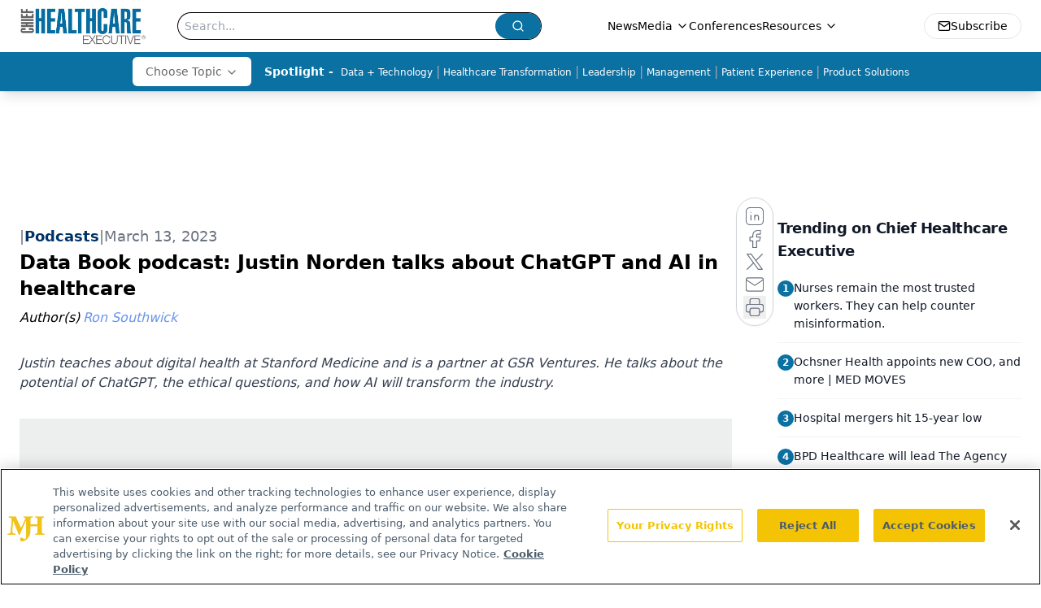

--- FILE ---
content_type: text/html; charset=utf-8
request_url: https://www.chiefhealthcareexecutive.com/view/data-book-podcast-justin-norden-talks-about-chatgpt-in-healthcare
body_size: 48334
content:
<!DOCTYPE html><html lang="en"> <head><link rel="prefetch" href="/logo.webp"><link rel="preconnect" href="https://www.googletagmanager.com"><link rel="preconnect" href="https://cdn.segment.com"><link rel="preconnect" href="https://www.lightboxcdn.com"><link rel="preconnect" href="https://cdn.cookielaw.org"><link rel="preconnect" href="https://pub.doubleverify.com"><link rel="preconnect" href="https://www.googletagservices.com"><link rel="dns-prefetch" href="https://cdn.jsdelivr.net"><link rel="preconnect" href="https://res.lassomarketing.io"><link rel="icon" href="/favicon.svg" type="image/svg+xml"><link rel="icon" href="/favicon.ico" sizes="any"><link rel="apple-touch-icon" href="/apple-touch-icon.png"><meta charset="UTF-8"><meta name="viewport" content="width=device-width, initial-scale=1.0"><title>Data Book podcast: Justin Norden talks about ChatGPT and AI in healthcare | Chief Healthcare Executive</title><link rel="canonical" href="https://www.chiefhealthcareexecutive.com/view/data-book-podcast-justin-norden-talks-about-chatgpt-in-healthcare"><meta name="description" content="Justin teaches about digital health at Stanford Medicine and is a partner at GSR Ventures. He talks about the potential of ChatGPT, the ethical questions, and how AI will transform the industry."><meta name="robots" content="index, follow"><meta property="og:title" content="Data Book podcast: Justin Norden talks about ChatGPT and AI in healthcare | Chief Healthcare Executive"><meta property="og:type" content="website"><meta property="og:image" content="https://cdn.sanity.io/images/0vv8moc6/che/71060dddd99136a96c9391de97dae9159e07fad2-922x702.png"><meta property="og:url" content="https://www.chiefhealthcareexecutive.com/view/data-book-podcast-justin-norden-talks-about-chatgpt-in-healthcare"><meta property="og:image:url" content="https://cdn.sanity.io/images/0vv8moc6/che/71060dddd99136a96c9391de97dae9159e07fad2-922x702.png"><meta property="og:image:width" content="1200"><meta property="og:image:height" content="630"><meta property="og:image:alt" content="Data Book podcast: Justin Norden talks about ChatGPT and AI in healthcare | Chief Healthcare Executive"><meta property="article:published_time" content="2026-01-19T13:33:17.517Z"><meta property="article:modified_time" content="2026-01-19T13:33:17.517Z"><meta property="article:author" content="Ron Southwick"><meta property="article:tag" content="AI"><meta property="article:tag" content="chatgpt"><meta property="article:tag" content="artificilal-intelligence"><meta property="article:tag" content="stanford"><meta property="article:tag" content="gsr-ventures"><meta name="twitter:site" content="@onclive"><meta name="twitter:title" content="Data Book podcast: Justin Norden talks about ChatGPT and AI in healthcare | Chief Healthcare Executive"><meta name="twitter:image" content="https://cdn.sanity.io/images/0vv8moc6/che/71060dddd99136a96c9391de97dae9159e07fad2-922x702.png"><meta name="twitter:image:alt" content="Data Book podcast: Justin Norden talks about ChatGPT and AI in healthcare | Chief Healthcare Executive"><meta name="twitter:description" content="Justin teaches about digital health at Stanford Medicine and is a partner at GSR Ventures. He talks about the potential of ChatGPT, the ethical questions, and how AI will transform the industry."><link rel="icon" href="/favicon.ico"><meta name="twitter:image" content="https://cdn.sanity.io/images/0vv8moc6/che/71060dddd99136a96c9391de97dae9159e07fad2-922x702.png"><meta name="twitter:title" content="Data Book podcast: Justin Norden talks about ChatGPT and AI in healthcare | Chief Healthcare Executive"><meta name="twitter:description" content="Justin teaches about digital health at Stanford Medicine and is a partner at GSR Ventures. He talks about the potential of ChatGPT, the ethical questions, and how AI will transform the industry."><script type="application/ld+json">{"@context":"https://schema.org","@type":"NewsArticle","headline":"Data Book podcast: Justin Norden talks about ChatGPT and AI in healthcare","datePublished":"2023-03-13T04:10:00.000Z","dateModified":"2023-03-14T02:30:43.000Z","inLanguage":"en-US","image":{"@type":"ImageObject","url":"https://cdn.sanity.io/images/0vv8moc6/che/71060dddd99136a96c9391de97dae9159e07fad2-922x702.png","caption":"Data Book podcast: Justin Norden talks about ChatGPT and AI in healthcare","alternateName":"Data Book podcast: Justin Norden talks about ChatGPT and AI in healthcare"},"thumbnail":{"@type":"ImageObject","url":"https://cdn.sanity.io/images/0vv8moc6/che/71060dddd99136a96c9391de97dae9159e07fad2-922x702.png","caption":"Data Book podcast: Justin Norden talks about ChatGPT and AI in healthcare","alternateName":"Data Book podcast: Justin Norden talks about ChatGPT and AI in healthcare"},"publisher":{"@type":"Organization","name":"Chief Healthcare Executive","logo":{"@type":"ImageObject","url":"https://www.chiefhealthcareexecutive.com/logo.webp"}},"keywords":"AI, chatgpt, artificilal-intelligence, stanford, gsr-ventures","articleBody":"In our latest episode of the Data Book podcast, Justin Norden talks about the emergence of ChatGPT and what it means for healthcare.\nNorden is a physician who teaches about digital health at Stanford Medicine. He’s also a partner at GSR Ventures, an investment firm focusing on early stage digital health companies. In this conversation, he talks about how AI is going to eventually touch every part of the healthcare journey.\nGrowing up in a family of physicians, he graduated from Stanford University School of Medicine. He became fascinated with the idea of merging technology and healthcare. He helped start the Stanford Center for Digital Health.\nAs Norden says, “You can’t spend that long in Silicon Valley without starting a few companies of your own.” He was CEO and co-founder of Trustworthy AI, which was acquired by Waymo, Google’s self-driving vehicle company. He also worked on the healthcare team at Apple. He’s been at GSR Ventures for nearly four years.\nChatGPT could be the fastest-growing consumer technology project ever, Norden says.\nWhen asked about ChatGPT’s implication for healthcare, Norden says, “That is the million, if not billion dollar question.”\n\n","description":"Justin teaches about digital health at Stanford Medicine and is a partner at GSR Ventures. He talks about the potential of ChatGPT, the ethical questions, and how AI will transform the industry.","author":[{"@type":"Person","name":"Ron Southwick","url":"https://www.chiefhealthcareexecutive.com/authors/ron-southwick"}]}</script><script type="application/ld+json">{"@context":"https://schema.org","@type":"Organization","contactPoint":{"@type":"ContactPoint","availableLanguage":["English"]},"name":"Chief Healthcare Executive - Hospital &amp; Health System Leader Insights","alternateName":"Chief Healthcare Executive","description":"Chief Healthcare Executive® offers indispensable news, features and analysis for leaders to help patients, staff, and their bottom line.","email":"info@mjhlifesciences.com","telephone":"609-716-7777","sameAs":["/rss.xml","https://www.linkedin.com/company/chiefhealthcareexecutive/","https://twitter.com/ChiefHealthExec"],"address":{"@type":"PostalAddress","streetAddress":"259 Prospect Plains Rd, Bldg H","addressLocality":"Monroe","addressRegion":"New Jersey","postalCode":"08831","addressCountry":"United States of America"},"foundingDate":"2021-02-28","founder":{"@type":"Person","name":"MJH Life Sciences"},"employees":[{"@type":"Person","name":"Laura Joszt"},{"@type":"Person","name":"Peter Wehrwein"},{"@type":"Person","name":"Ron Southwick"}]}</script><script async src="https://cdn.jsdelivr.net/npm/@segment/analytics-consent-wrapper-onetrust@latest/dist/umd/analytics-onetrust.umd.js"></script>
 <script>
  window.dataLayer = window.dataLayer || [];
  function gtag(){dataLayer.push(arguments);}
  gtag('set' , 'developer_id.dYWJhMj', true);
  gtag('consent', 'default', {
      ad_storage: 'denied',
      analytics_storage: 'denied',
      functionality_storage: 'denied',
      personalization_storage: 'denied',
      security_storage: 'granted',
      ad_user_data: 'denied',
      ad_personalization: 'denied',
      region: [
        'AT',
        'BE',
        'BG',
        'HR',
        'CY',
        'CZ',
        'DK',
        'EE',
        'FI',
        'FR',
        'DE',
        'EL',
        'HU',
        'IE',
        'IT',
        'LV',
        'LT',
        'LU',
        'MT',
        'NL',
        'PL',
        'PT',
        'RO',
        'SK',
        'SI',
        'ES',
        'SE',
        'GB',
        'US-CA',
      ],
    });
    gtag('consent', 'default', {
      ad_storage: 'granted',
      analytics_storage: 'granted',
      functionality_storage: 'granted',
      personalization_storage: 'granted',
      security_storage: 'granted',
      ad_user_data: 'granted',
      ad_personalization: 'granted',
    });
    </script>
    <script src="https://cdn.cookielaw.org/scripttemplates/otSDKStub.js" type="text/javascript" charset="UTF-8" data-domain-script="0196a05b-e349-7414-a76e-3810cbea7233"></script>
    <script type="text/javascript">function OptanonWrapper() {}</script>
    <script async type="text/plain" class="optanon-category-C0001" src="https://www.lightboxcdn.com/static/lightbox_mjh.js"></script>
  <script async type="text/plain" class="optanon-category-C0004" src="https://res.lassomarketing.io/scripts/lasso-imp-id-min.js"></script> 
   <script async type="text/javascript">
      !function(){var analytics=window.analytics=window.analytics||[];if(!analytics.initialize)if(analytics.invoked)window.console&&console.error&&console.error("Segment snippet included twice.");else{analytics.invoked=!0;analytics.methods=["trackSubmit","trackClick","trackLink","trackForm","pageview","identify","reset","group","track","ready","alias","debug","page","once","off","on","addSourceMiddleware","addIntegrationMiddleware","setAnonymousId","addDestinationMiddleware"];analytics.factory=function(e){return function(){var t=Array.prototype.slice.call(arguments);t.unshift(e);analytics.push(t);return analytics}};for(var e=0;e<analytics.methods.length;e++){var key=analytics.methods[e];analytics[key]=analytics.factory(key)}analytics.load=function(key,e){var t=document.createElement("script");t.type="text/javascript";t.async=!0;t.src="https://cdn.segment.com/analytics.js/v1/" + key + "/analytics.min.js";var n=document.getElementsByTagName("script")[0];n.parentNode.insertBefore(t,n);analytics._loadOptions=e};analytics.SNIPPET_VERSION="4.13.1";
      //check lasso , if lassoImpID doesnt exist try again in 1.25 seconds
      function checkLasso() {
        if (typeof lassoImpID !== 'undefined') {
          window.LassoImpressionID = lassoImpID();
          withOneTrust(analytics).load('BBbKMoOjmhsxPnbd2nO6osz3zq67DzuN');
          analytics.page({
            'LassoImpressionID': window.LassoImpressionID
          });
        } else {
          setTimeout(checkLasso, 1000);
        }
      }
          checkLasso();
            }}();
    </script><script class="optanon-category-C0001" type="text/plain" async src="https://one.chiefhealthcareexecutive.com/tagmanager/scripts/one.js"></script><script async type="text/javascript" src="https://one.chiefhealthcareexecutive.com/tagmanager/scripts/one.js"></script><script type="text/javascript" src="https://www.googletagservices.com/tag/js/gpt.js"></script><script async src="https://pub.doubleverify.com/dvtag/20083417/DV1815449/pub.js"></script><script type="text/javascript">
            window.onDvtagReady = function (callback, timeout = 750) { 
            window.dvtag = window.dvtag || {} 
            dvtag.cmd = dvtag.cmd || [] 
            const opt = { callback, timeout, timestamp: new Date().getTime() } 
            dvtag.cmd.push(function () { dvtag.queueAdRequest(opt) }) 
            setTimeout(function () { 
            const cb = opt.callback 
            opt.callback = null 
            if (cb) cb() 
            }, timeout) 
            } 
     </script><script>(function(){const gtmID = "K78TXND";

        (function (w, d, s, l, i) {
          w[l] = w[l] || [];
          w[l].push({ 'gtm.start': new Date().getTime(), event: 'gtm.js' });
          var f = d.getElementsByTagName(s)[0],
            j = d.createElement(s),
            dl = l != 'dataLayer' ? '&l=' + l : '';
          j.async = true;
          j.src = 'https://www.googletagmanager.com/gtm.js?id=' + i + dl;
          f.parentNode.insertBefore(j, f);
        })(window, document, 'script', 'dataLayer', 'GTM-' + gtmID);
      })();</script><!-- <ClientRouter  /> --><link rel="stylesheet" href="/_astro/_slug_.D7ylQAeM.css">
<link rel="stylesheet" href="/_astro/_slug_.1XxvNgLm.css"><script type="module" src="/_astro/page.V2R8AmkL.js"></script></head> <body> <style>astro-island,astro-slot,astro-static-slot{display:contents}</style><script>(()=>{var e=async t=>{await(await t())()};(self.Astro||(self.Astro={})).load=e;window.dispatchEvent(new Event("astro:load"));})();</script><script>(()=>{var A=Object.defineProperty;var g=(i,o,a)=>o in i?A(i,o,{enumerable:!0,configurable:!0,writable:!0,value:a}):i[o]=a;var d=(i,o,a)=>g(i,typeof o!="symbol"?o+"":o,a);{let i={0:t=>m(t),1:t=>a(t),2:t=>new RegExp(t),3:t=>new Date(t),4:t=>new Map(a(t)),5:t=>new Set(a(t)),6:t=>BigInt(t),7:t=>new URL(t),8:t=>new Uint8Array(t),9:t=>new Uint16Array(t),10:t=>new Uint32Array(t),11:t=>1/0*t},o=t=>{let[l,e]=t;return l in i?i[l](e):void 0},a=t=>t.map(o),m=t=>typeof t!="object"||t===null?t:Object.fromEntries(Object.entries(t).map(([l,e])=>[l,o(e)]));class y extends HTMLElement{constructor(){super(...arguments);d(this,"Component");d(this,"hydrator");d(this,"hydrate",async()=>{var b;if(!this.hydrator||!this.isConnected)return;let e=(b=this.parentElement)==null?void 0:b.closest("astro-island[ssr]");if(e){e.addEventListener("astro:hydrate",this.hydrate,{once:!0});return}let c=this.querySelectorAll("astro-slot"),n={},h=this.querySelectorAll("template[data-astro-template]");for(let r of h){let s=r.closest(this.tagName);s!=null&&s.isSameNode(this)&&(n[r.getAttribute("data-astro-template")||"default"]=r.innerHTML,r.remove())}for(let r of c){let s=r.closest(this.tagName);s!=null&&s.isSameNode(this)&&(n[r.getAttribute("name")||"default"]=r.innerHTML)}let p;try{p=this.hasAttribute("props")?m(JSON.parse(this.getAttribute("props"))):{}}catch(r){let s=this.getAttribute("component-url")||"<unknown>",v=this.getAttribute("component-export");throw v&&(s+=` (export ${v})`),console.error(`[hydrate] Error parsing props for component ${s}`,this.getAttribute("props"),r),r}let u;await this.hydrator(this)(this.Component,p,n,{client:this.getAttribute("client")}),this.removeAttribute("ssr"),this.dispatchEvent(new CustomEvent("astro:hydrate"))});d(this,"unmount",()=>{this.isConnected||this.dispatchEvent(new CustomEvent("astro:unmount"))})}disconnectedCallback(){document.removeEventListener("astro:after-swap",this.unmount),document.addEventListener("astro:after-swap",this.unmount,{once:!0})}connectedCallback(){if(!this.hasAttribute("await-children")||document.readyState==="interactive"||document.readyState==="complete")this.childrenConnectedCallback();else{let e=()=>{document.removeEventListener("DOMContentLoaded",e),c.disconnect(),this.childrenConnectedCallback()},c=new MutationObserver(()=>{var n;((n=this.lastChild)==null?void 0:n.nodeType)===Node.COMMENT_NODE&&this.lastChild.nodeValue==="astro:end"&&(this.lastChild.remove(),e())});c.observe(this,{childList:!0}),document.addEventListener("DOMContentLoaded",e)}}async childrenConnectedCallback(){let e=this.getAttribute("before-hydration-url");e&&await import(e),this.start()}async start(){let e=JSON.parse(this.getAttribute("opts")),c=this.getAttribute("client");if(Astro[c]===void 0){window.addEventListener(`astro:${c}`,()=>this.start(),{once:!0});return}try{await Astro[c](async()=>{let n=this.getAttribute("renderer-url"),[h,{default:p}]=await Promise.all([import(this.getAttribute("component-url")),n?import(n):()=>()=>{}]),u=this.getAttribute("component-export")||"default";if(!u.includes("."))this.Component=h[u];else{this.Component=h;for(let f of u.split("."))this.Component=this.Component[f]}return this.hydrator=p,this.hydrate},e,this)}catch(n){console.error(`[astro-island] Error hydrating ${this.getAttribute("component-url")}`,n)}}attributeChangedCallback(){this.hydrate()}}d(y,"observedAttributes",["props"]),customElements.get("astro-island")||customElements.define("astro-island",y)}})();</script><astro-island uid="2e8jX7" prefix="r7" component-url="/_astro/atoms.Ch89ewdX.js" component-export="SanityClient" renderer-url="/_astro/client.4AZqD4Tw.js" props="{&quot;config&quot;:[0,{&quot;dataset&quot;:[0,&quot;che&quot;],&quot;projectId&quot;:[0,&quot;0vv8moc6&quot;],&quot;useCdn&quot;:[0,true],&quot;token&quot;:[0,&quot;skIjFEmlzBmyZpjK8Zc1FQwpwi0Bv3wVI0WhSPJfe5wEiXkmkb3Rq7h5T1WLyvXaJAhM7sOBa2vXBRGxShTPYsvCpTSYuIFBEZnhapLqKMkXyRyxCYjZQYbPv4Zbdn7UMjfKcTbCwat1s1GKaDhqbiwIffPYLGtrK4hT6V3Xq32NfzOzScjn&quot;]}]}" ssr client="load" opts="{&quot;name&quot;:&quot;SanityClient&quot;,&quot;value&quot;:true}"></astro-island>  <!-- <VisualEditing enabled={visualEditingEnabled} zIndex={1000} /> --> <script>(()=>{var e=async t=>{await(await t())()};(self.Astro||(self.Astro={})).only=e;window.dispatchEvent(new Event("astro:only"));})();</script><astro-island uid="285iyu" component-url="/_astro/index.qum6FzgI.js" component-export="default" renderer-url="/_astro/client.4AZqD4Tw.js" props="{&quot;settings&quot;:[0,{&quot;useNewWelcomeAd&quot;:[0,true],&quot;siteConfig&quot;:[0,{&quot;sanityClientConfig&quot;:[0,{&quot;dataset&quot;:[0,&quot;che&quot;],&quot;projectId&quot;:[0,&quot;0vv8moc6&quot;],&quot;useCdn&quot;:[0,true],&quot;token&quot;:[0,&quot;skIjFEmlzBmyZpjK8Zc1FQwpwi0Bv3wVI0WhSPJfe5wEiXkmkb3Rq7h5T1WLyvXaJAhM7sOBa2vXBRGxShTPYsvCpTSYuIFBEZnhapLqKMkXyRyxCYjZQYbPv4Zbdn7UMjfKcTbCwat1s1GKaDhqbiwIffPYLGtrK4hT6V3Xq32NfzOzScjn&quot;]}],&quot;gtmID&quot;:[0,&quot;K78TXND&quot;],&quot;title&quot;:[0,&quot;Chief Healthcare Executive&quot;],&quot;liveDomain&quot;:[0,&quot;www.chiefhealthcareexecutive.com&quot;],&quot;logo&quot;:[0,&quot;/logo.webp&quot;],&quot;white_logo&quot;:[0,&quot;/logo.webp&quot;],&quot;megaMenuTaxName&quot;:[0,&quot;clinical&quot;],&quot;twitter&quot;:[0,&quot;@onclive&quot;],&quot;onejs&quot;:[0,&quot;https://one.chiefhealthcareexecutive.com/tagmanager/scripts/one.js&quot;],&quot;sharingImageUrl&quot;:[0,&quot;https://www.chiefhealthcareexecutive.com/logo.webp&quot;],&quot;oneTrustId&quot;:[0,&quot;0196a05b-e349-7414-a76e-3810cbea7233&quot;],&quot;subscribe&quot;:[0,{&quot;href&quot;:[0,&quot;/newsletter&quot;],&quot;text&quot;:[0,&quot;&quot;]}],&quot;customSpecialtyText&quot;:[0,&quot;Choose Topic&quot;],&quot;subFooterLinks&quot;:[1,[[0,{&quot;url&quot;:[0,&quot;/&quot;],&quot;title&quot;:[0,&quot;Home&quot;]}],[0,{&quot;url&quot;:[0,&quot;/about&quot;],&quot;title&quot;:[0,&quot;About Us&quot;]}],[0,{&quot;url&quot;:[0,&quot;/news&quot;],&quot;title&quot;:[0,&quot;News&quot;]}],[0,{&quot;url&quot;:[0,&quot;/contactus&quot;],&quot;title&quot;:[0,&quot;Contact Us&quot;]}]]]}],&quot;styleConfig&quot;:[0,{&quot;navigation&quot;:[0,5],&quot;footer&quot;:[0,1],&quot;featureDeck&quot;:[0,1],&quot;featureSlider&quot;:[0,1],&quot;logoSize&quot;:[0,&quot;large&quot;]}],&quot;adConfig&quot;:[0,{&quot;networkID&quot;:[0,&quot;4688&quot;],&quot;adUnit&quot;:[0,&quot;chiefhealthcareexecutive.com&quot;]}],&quot;pageConfig&quot;:[0,{&quot;publicationName&quot;:[0,&quot;Chief Healthcare Executive&quot;],&quot;publicationUrl&quot;:[0,&quot;journals&quot;],&quot;authorUrl&quot;:[0,&quot;authors&quot;],&quot;cmeUrl&quot;:[0,&quot;continuing-medical-education&quot;]}],&quot;sanityConfig&quot;:[0,{&quot;taxonomy&quot;:[0,{&quot;news&quot;:[0,&quot;3c8c2bfe-c4d1-42d5-bc74-e85e742c0108&quot;],&quot;conference&quot;:[0,&quot;acb79ccb-4fd4-472c-9f96-bf4b9b0f6f71&quot;],&quot;clinical&quot;:[0,&quot;2389f81f-2d5b-454c-9a39-f96a1136082c&quot;]}],&quot;docGroup&quot;:[0,{&quot;conference&quot;:[0,&quot;eff718bb-e9c3-41a7-a453-e51905c8ea61&quot;]}],&quot;contentCategory&quot;:[0,{&quot;articles&quot;:[0,&quot;c7eb6213-d56a-405d-8330-58112517435d&quot;],&quot;videos&quot;:[0,&quot;7aaa3ba0-faf6-4171-a6a3-07976fa2bd78&quot;],&quot;podcasts&quot;:[0,&quot;1a28bf16-d8f7-405e-ab12-eb390abb896a&quot;]}]}],&quot;customPageTypes&quot;:[1,[]],&quot;gateEnabled&quot;:[0,&quot;modal&quot;],&quot;sMaxAge&quot;:[0,300],&quot;staleWhileRevalidate&quot;:[0,329],&quot;allowedDomains&quot;:[1,[[0,&quot;ce.dvm360.com&quot;],[0,&quot;www.pharmacytimes.org&quot;],[0,&quot;www.gotoper.com&quot;]]]}],&quot;targeting&quot;:[0,{&quot;content_placement&quot;:[1,[[0,&quot;topic/data-technology&quot;],[0,&quot;topic/healthcare-transformation&quot;],[0,&quot;topic/big-data-ai&quot;],[0,&quot;topic/leadership&quot;]]],&quot;document_url&quot;:[1,[[0,&quot;data-book-podcast-justin-norden-talks-about-chatgpt-in-healthcare&quot;]]],&quot;document_group&quot;:[1,[]],&quot;content_group&quot;:[1,[]],&quot;rootDocumentGroup&quot;:[1,[]],&quot;issue_url&quot;:[1,[]],&quot;publication_url&quot;:[1,[]],&quot;tags&quot;:[1,[[0,&quot;ai&quot;],[0,&quot;chatgpt&quot;],[0,&quot;artificial-intelligence&quot;],[0,&quot;stanford&quot;],[0,&quot;gsr-ventures&quot;],[0,&quot;AI&quot;],[0,&quot;artificilal-intelligence&quot;]]],&quot;hostname&quot;:[0,&quot;www.chiefhealthcareexecutive.com&quot;],&quot;adLayer&quot;:[0,{&quot;adSlotSelection&quot;:[1,[]]}]}],&quot;gateData&quot;:[0,{}]}" ssr client="only" opts="{&quot;name&quot;:&quot;ADWelcome&quot;,&quot;value&quot;:true}"></astro-island> <astro-island uid="ZprH8J" prefix="r33" component-url="/_astro/ADFloatingFooter.BD49CBHT.js" component-export="default" renderer-url="/_astro/client.4AZqD4Tw.js" props="{&quot;networkID&quot;:[0,&quot;4688&quot;],&quot;adUnit&quot;:[0,&quot;chiefhealthcareexecutive.com&quot;],&quot;targeting&quot;:[0,{&quot;content_placement&quot;:[1,[[0,&quot;topic/data-technology&quot;],[0,&quot;topic/healthcare-transformation&quot;],[0,&quot;topic/big-data-ai&quot;],[0,&quot;topic/leadership&quot;]]],&quot;document_url&quot;:[1,[[0,&quot;data-book-podcast-justin-norden-talks-about-chatgpt-in-healthcare&quot;]]],&quot;document_group&quot;:[1,[]],&quot;content_group&quot;:[1,[]],&quot;rootDocumentGroup&quot;:[1,[]],&quot;issue_url&quot;:[1,[]],&quot;publication_url&quot;:[1,[]],&quot;tags&quot;:[1,[[0,&quot;ai&quot;],[0,&quot;chatgpt&quot;],[0,&quot;artificial-intelligence&quot;],[0,&quot;stanford&quot;],[0,&quot;gsr-ventures&quot;],[0,&quot;AI&quot;],[0,&quot;artificilal-intelligence&quot;]]],&quot;hostname&quot;:[0,&quot;www.chiefhealthcareexecutive.com&quot;],&quot;adLayer&quot;:[0,{&quot;adSlotSelection&quot;:[1,[]]}]}]}" ssr client="load" opts="{&quot;name&quot;:&quot;ADFloatingFooter&quot;,&quot;value&quot;:true}"></astro-island>      <astro-island uid="1qDLSz" prefix="r34" component-url="/_astro/ui.9AVjgw9K.js" component-export="N5" renderer-url="/_astro/client.4AZqD4Tw.js" props="{&quot;data&quot;:[0,{&quot;logoImage&quot;:[0,&quot;/logo.webp&quot;],&quot;mainLinks&quot;:[1,[[0,{&quot;_createdAt&quot;:[0,&quot;2021-01-14T15:12:27Z&quot;],&quot;_id&quot;:[0,&quot;4d2564b1-2f2f-4014-a306-876eb18ed264&quot;],&quot;_rev&quot;:[0,&quot;jGliDFZZEPdjIpUnu4xJPD&quot;],&quot;_type&quot;:[0,&quot;mainNavigation&quot;],&quot;_updatedAt&quot;:[0,&quot;2021-01-14T15:12:55Z&quot;],&quot;is_active&quot;:[0,true],&quot;name&quot;:[0,&quot;News&quot;],&quot;navParent&quot;:[0,null],&quot;sortOrder&quot;:[0,1],&quot;subQuery&quot;:[1,[]],&quot;url&quot;:[0,&quot;/news&quot;]}],[0,{&quot;_createdAt&quot;:[0,&quot;2021-01-14T15:12:36Z&quot;],&quot;_id&quot;:[0,&quot;dc980c91-e8c9-4e67-b57b-e18c2767b691&quot;],&quot;_rev&quot;:[0,&quot;jGliDFZZEPdjIpUnu4xIsF&quot;],&quot;_type&quot;:[0,&quot;mainNavigation&quot;],&quot;_updatedAt&quot;:[0,&quot;2021-01-14T15:12:50Z&quot;],&quot;is_active&quot;:[0,true],&quot;name&quot;:[0,&quot;Media&quot;],&quot;navParent&quot;:[0,null],&quot;sortOrder&quot;:[0,2],&quot;subQuery&quot;:[1,[[0,{&quot;_createdAt&quot;:[0,&quot;2021-01-14T15:13:46Z&quot;],&quot;_id&quot;:[0,&quot;b4215f33-5ef4-4b6e-beb8-4a2362cf5669&quot;],&quot;_rev&quot;:[0,&quot;kZYjqFJyrN0fPPHPQwkUuO&quot;],&quot;_type&quot;:[0,&quot;mainNavigation&quot;],&quot;_updatedAt&quot;:[0,&quot;2021-07-29T14:43:56Z&quot;],&quot;children&quot;:[1,[]],&quot;is_active&quot;:[0,true],&quot;name&quot;:[0,&quot;Medical World News&quot;],&quot;navParent&quot;:[0,{&quot;_ref&quot;:[0,&quot;dc980c91-e8c9-4e67-b57b-e18c2767b691&quot;],&quot;_type&quot;:[0,&quot;reference&quot;]}],&quot;url&quot;:[0,&quot;https://www.medicalworldnews.com/&quot;]}],[0,{&quot;_createdAt&quot;:[0,&quot;2021-01-14T15:13:14Z&quot;],&quot;_id&quot;:[0,&quot;25ec50e4-b4d9-4b69-a952-6240be4e08c1&quot;],&quot;_rev&quot;:[0,&quot;jGliDFZZEPdjIpUnu4xLud&quot;],&quot;_type&quot;:[0,&quot;mainNavigation&quot;],&quot;_updatedAt&quot;:[0,&quot;2021-01-14T15:13:14Z&quot;],&quot;children&quot;:[1,[]],&quot;is_active&quot;:[0,true],&quot;name&quot;:[0,&quot;Peer Exchange&quot;],&quot;navParent&quot;:[0,{&quot;_ref&quot;:[0,&quot;dc980c91-e8c9-4e67-b57b-e18c2767b691&quot;],&quot;_type&quot;:[0,&quot;reference&quot;]}],&quot;url&quot;:[0,&quot;/peer-exchange&quot;]}],[0,{&quot;_createdAt&quot;:[0,&quot;2021-01-14T15:13:17Z&quot;],&quot;_id&quot;:[0,&quot;8a669003-e210-4dd6-96c5-03803631d3c2&quot;],&quot;_rev&quot;:[0,&quot;jGliDFZZEPdjIpUnu4xNjf&quot;],&quot;_type&quot;:[0,&quot;mainNavigation&quot;],&quot;_updatedAt&quot;:[0,&quot;2021-01-14T15:13:26Z&quot;],&quot;children&quot;:[1,[]],&quot;is_active&quot;:[0,true],&quot;name&quot;:[0,&quot;Podcasts&quot;],&quot;navParent&quot;:[0,{&quot;_ref&quot;:[0,&quot;dc980c91-e8c9-4e67-b57b-e18c2767b691&quot;],&quot;_type&quot;:[0,&quot;reference&quot;]}],&quot;url&quot;:[0,&quot;/podcasts&quot;]}],[0,{&quot;_createdAt&quot;:[0,&quot;2021-01-14T15:13:32Z&quot;],&quot;_id&quot;:[0,&quot;b51381e7-d4db-4426-8f12-0639696c348a&quot;],&quot;_rev&quot;:[0,&quot;zrvQ7NcciQLtOvztGyOrZI&quot;],&quot;_type&quot;:[0,&quot;mainNavigation&quot;],&quot;_updatedAt&quot;:[0,&quot;2021-01-14T15:13:37Z&quot;],&quot;children&quot;:[1,[]],&quot;is_active&quot;:[0,true],&quot;name&quot;:[0,&quot;Videos&quot;],&quot;navParent&quot;:[0,{&quot;_ref&quot;:[0,&quot;dc980c91-e8c9-4e67-b57b-e18c2767b691&quot;],&quot;_type&quot;:[0,&quot;reference&quot;]}],&quot;url&quot;:[0,&quot;/videos&quot;]}],[0,{&quot;_createdAt&quot;:[0,&quot;2021-01-14T15:14:10Z&quot;],&quot;_id&quot;:[0,&quot;8dca4898-d206-41fd-acd0-54a12d78ff38&quot;],&quot;_rev&quot;:[0,&quot;zrvQ7NcciQLtOvztGyOxdY&quot;],&quot;_type&quot;:[0,&quot;mainNavigation&quot;],&quot;_updatedAt&quot;:[0,&quot;2021-01-14T15:14:19Z&quot;],&quot;children&quot;:[1,[]],&quot;is_active&quot;:[0,true],&quot;name&quot;:[0,&quot;Webinars&quot;],&quot;navParent&quot;:[0,{&quot;_ref&quot;:[0,&quot;dc980c91-e8c9-4e67-b57b-e18c2767b691&quot;],&quot;_type&quot;:[0,&quot;reference&quot;]}],&quot;url&quot;:[0,&quot;/webinars&quot;]}]]]}],[0,{&quot;_createdAt&quot;:[0,&quot;2022-01-14T16:17:57Z&quot;],&quot;_id&quot;:[0,&quot;fdc7ca1e-f5e3-4dfa-8654-e35e0940b94c&quot;],&quot;_rev&quot;:[0,&quot;QRtDAv81NYkdBGRQiyiX5R&quot;],&quot;_type&quot;:[0,&quot;mainNavigation&quot;],&quot;_updatedAt&quot;:[0,&quot;2022-01-14T16:33:13Z&quot;],&quot;is_active&quot;:[0,true],&quot;name&quot;:[0,&quot;Conferences&quot;],&quot;navParent&quot;:[0,null],&quot;sortOrder&quot;:[0,4],&quot;subQuery&quot;:[1,[]],&quot;url&quot;:[0,&quot;/conference&quot;]}],[0,{&quot;_createdAt&quot;:[0,&quot;2022-01-14T16:32:23Z&quot;],&quot;_id&quot;:[0,&quot;b1191f33-b339-496c-ba1d-c5c500d90a28&quot;],&quot;_rev&quot;:[0,&quot;QRtDAv81NYkdBGRQiyiXO4&quot;],&quot;_type&quot;:[0,&quot;mainNavigation&quot;],&quot;_updatedAt&quot;:[0,&quot;2022-01-14T16:33:23Z&quot;],&quot;is_active&quot;:[0,true],&quot;name&quot;:[0,&quot;Resources&quot;],&quot;navParent&quot;:[0,null],&quot;sortOrder&quot;:[0,5],&quot;subQuery&quot;:[1,[[0,{&quot;_createdAt&quot;:[0,&quot;2022-01-14T16:32:39Z&quot;],&quot;_id&quot;:[0,&quot;947e66f7-a12f-450e-af4d-cf7e139bd13e&quot;],&quot;_rev&quot;:[0,&quot;QRtDAv81NYkdBGRQiyiVrn&quot;],&quot;_type&quot;:[0,&quot;mainNavigation&quot;],&quot;_updatedAt&quot;:[0,&quot;2022-01-14T16:32:39Z&quot;],&quot;children&quot;:[1,[]],&quot;is_active&quot;:[0,true],&quot;name&quot;:[0,&quot;Sponsored&quot;],&quot;navParent&quot;:[0,{&quot;_ref&quot;:[0,&quot;b1191f33-b339-496c-ba1d-c5c500d90a28&quot;],&quot;_type&quot;:[0,&quot;reference&quot;]}],&quot;url&quot;:[0,&quot;/sponsored-resources&quot;]}],[0,{&quot;_createdAt&quot;:[0,&quot;2022-04-14T19:39:00Z&quot;],&quot;_id&quot;:[0,&quot;6878879e-d8f0-4359-9e3f-1c77422587e7&quot;],&quot;_rev&quot;:[0,&quot;TVkIRzabYEGOg3P3rnvWsm&quot;],&quot;_type&quot;:[0,&quot;mainNavigation&quot;],&quot;_updatedAt&quot;:[0,&quot;2022-04-14T19:39:00Z&quot;],&quot;children&quot;:[1,[]],&quot;is_active&quot;:[0,true],&quot;name&quot;:[0,&quot;Sponsored Content&quot;],&quot;navParent&quot;:[0,{&quot;_ref&quot;:[0,&quot;b1191f33-b339-496c-ba1d-c5c500d90a28&quot;],&quot;_type&quot;:[0,&quot;reference&quot;]}],&quot;url&quot;:[0,&quot;/sponsored-content&quot;]}]]]}],[0,{&quot;_createdAt&quot;:[0,&quot;2021-02-12T01:20:46Z&quot;],&quot;_id&quot;:[0,&quot;59cc6ae4-fed5-44bf-92b4-dd7e79a097e8&quot;],&quot;_rev&quot;:[0,&quot;IjRe4StZfrEnZReHgT2ddW&quot;],&quot;_system&quot;:[0,{&quot;base&quot;:[0,{&quot;id&quot;:[0,&quot;59cc6ae4-fed5-44bf-92b4-dd7e79a097e8&quot;],&quot;rev&quot;:[0,&quot;EN8bv8eBHApzTNIWW1wPjf&quot;]}]}],&quot;_type&quot;:[0,&quot;mainNavigation&quot;],&quot;_updatedAt&quot;:[0,&quot;2025-10-30T14:13:02Z&quot;],&quot;blank&quot;:[0,false],&quot;is_active&quot;:[0,true],&quot;name&quot;:[0,&quot;Subscribe&quot;],&quot;navParent&quot;:[0,null],&quot;needSegmentSupport&quot;:[0,true],&quot;sortOrder&quot;:[0,6],&quot;subQuery&quot;:[1,[]],&quot;url&quot;:[0,&quot;https://one.chiefhealthcareexecutive.com/subscribe/&quot;]}]]],&quot;secondaryLinks&quot;:[1,[[0,{&quot;_id&quot;:[0,&quot;clinical_big-data-ai&quot;],&quot;children&quot;:[1,[]],&quot;identifier&quot;:[0,&quot;big-data-ai&quot;],&quot;name&quot;:[0,&quot;AI &amp; Data Analytics&quot;],&quot;parentIdentifier&quot;:[0,&quot;topic&quot;],&quot;sortOrder&quot;:[0,null]}],[0,{&quot;_id&quot;:[0,&quot;949fe382-af66-4a04-bb0c-8479ea78f6ea&quot;],&quot;children&quot;:[1,[]],&quot;identifier&quot;:[0,&quot;business&quot;],&quot;name&quot;:[0,&quot;Business&quot;],&quot;parentIdentifier&quot;:[0,&quot;topic&quot;],&quot;sortOrder&quot;:[0,null]}],[0,{&quot;_id&quot;:[0,&quot;clinical_cybersecurity&quot;],&quot;children&quot;:[1,[]],&quot;identifier&quot;:[0,&quot;cybersecurity&quot;],&quot;name&quot;:[0,&quot;Cybersecurity&quot;],&quot;parentIdentifier&quot;:[0,&quot;topic&quot;],&quot;sortOrder&quot;:[0,null]}],[0,{&quot;_id&quot;:[0,&quot;888789ce-fcee-46a2-9c97-2ec803cd7321&quot;],&quot;children&quot;:[1,[]],&quot;identifier&quot;:[0,&quot;data-technology&quot;],&quot;name&quot;:[0,&quot;Data + Technology&quot;],&quot;parentIdentifier&quot;:[0,&quot;topic&quot;],&quot;sortOrder&quot;:[0,null]}],[0,{&quot;_id&quot;:[0,&quot;0a7f4c65-6831-47c4-bc2e-f5e97352750e&quot;],&quot;children&quot;:[1,[]],&quot;identifier&quot;:[0,&quot;diversity-equity-inclusion&quot;],&quot;name&quot;:[0,&quot;Diversity, equity and inclusion&quot;],&quot;parentIdentifier&quot;:[0,&quot;topic&quot;],&quot;sortOrder&quot;:[0,null]}],[0,{&quot;_id&quot;:[0,&quot;26385fcc-e0fa-4c87-ad82-cd3d84681ca6&quot;],&quot;children&quot;:[1,[]],&quot;identifier&quot;:[0,&quot;financial-decision-making&quot;],&quot;name&quot;:[0,&quot;Financial Decision Making&quot;],&quot;parentIdentifier&quot;:[0,&quot;topic&quot;],&quot;sortOrder&quot;:[0,null]}],[0,{&quot;_id&quot;:[0,&quot;dc360aba-3e2b-4553-8f92-b935121d05da&quot;],&quot;children&quot;:[1,[]],&quot;identifier&quot;:[0,&quot;health-equity&quot;],&quot;name&quot;:[0,&quot;Health equity&quot;],&quot;parentIdentifier&quot;:[0,&quot;topic&quot;],&quot;sortOrder&quot;:[0,null]}],[0,{&quot;_id&quot;:[0,&quot;7d4f75b6-0794-410d-afef-14515bdf58ac&quot;],&quot;children&quot;:[1,[]],&quot;identifier&quot;:[0,&quot;healthcare-transformation&quot;],&quot;name&quot;:[0,&quot;Healthcare Transformation&quot;],&quot;parentIdentifier&quot;:[0,&quot;topic&quot;],&quot;sortOrder&quot;:[0,null]}],[0,{&quot;_id&quot;:[0,&quot;clinical_interoperability&quot;],&quot;children&quot;:[1,[]],&quot;identifier&quot;:[0,&quot;interoperability&quot;],&quot;name&quot;:[0,&quot;Interoperability &amp; EHRs&quot;],&quot;parentIdentifier&quot;:[0,&quot;topic&quot;],&quot;sortOrder&quot;:[0,null]}],[0,{&quot;_id&quot;:[0,&quot;608e584a-84f3-4ea4-b42c-d0df970c06b4&quot;],&quot;children&quot;:[1,[]],&quot;identifier&quot;:[0,&quot;leadership&quot;],&quot;name&quot;:[0,&quot;Leadership&quot;],&quot;parentIdentifier&quot;:[0,&quot;topic&quot;],&quot;sortOrder&quot;:[0,null]}],[0,{&quot;_id&quot;:[0,&quot;723e36b9-b268-4d36-a19c-c93e182720f7&quot;],&quot;children&quot;:[1,[]],&quot;identifier&quot;:[0,&quot;management&quot;],&quot;name&quot;:[0,&quot;Management&quot;],&quot;parentIdentifier&quot;:[0,&quot;topic&quot;],&quot;sortOrder&quot;:[0,null]}],[0,{&quot;_id&quot;:[0,&quot;clinical_medical-devices&quot;],&quot;children&quot;:[1,[]],&quot;identifier&quot;:[0,&quot;medical-devices&quot;],&quot;name&quot;:[0,&quot;Medical Devices&quot;],&quot;parentIdentifier&quot;:[0,&quot;topic&quot;],&quot;sortOrder&quot;:[0,null]}],[0,{&quot;_id&quot;:[0,&quot;c7d2aac2-a1fb-430b-831e-10a62c2b6733&quot;],&quot;children&quot;:[1,[]],&quot;identifier&quot;:[0,&quot;mergers-and-acquisitions&quot;],&quot;name&quot;:[0,&quot;Mergers and Acquisitions&quot;],&quot;parentIdentifier&quot;:[0,&quot;topic&quot;],&quot;sortOrder&quot;:[0,null]}],[0,{&quot;_id&quot;:[0,&quot;5fef238c-d9a6-4416-859f-75c60a8c0934&quot;],&quot;children&quot;:[1,[]],&quot;identifier&quot;:[0,&quot;patient-experience&quot;],&quot;name&quot;:[0,&quot;Patient Experience&quot;],&quot;parentIdentifier&quot;:[0,&quot;topic&quot;],&quot;sortOrder&quot;:[0,null]}],[0,{&quot;_id&quot;:[0,&quot;61805bfe-8f2d-422a-9892-3c950627f4ab&quot;],&quot;children&quot;:[1,[]],&quot;identifier&quot;:[0,&quot;point-of-care-tools&quot;],&quot;name&quot;:[0,&quot;Point of Care Tools&quot;],&quot;parentIdentifier&quot;:[0,&quot;topic&quot;],&quot;sortOrder&quot;:[0,null]}],[0,{&quot;_id&quot;:[0,&quot;020d56a6-24e5-4a38-8353-160d3054d713&quot;],&quot;children&quot;:[1,[]],&quot;identifier&quot;:[0,&quot;politics&quot;],&quot;name&quot;:[0,&quot;Politics&quot;],&quot;parentIdentifier&quot;:[0,&quot;topic&quot;],&quot;sortOrder&quot;:[0,null]}],[0,{&quot;_id&quot;:[0,&quot;clinical_population-health&quot;],&quot;children&quot;:[1,[]],&quot;identifier&quot;:[0,&quot;population-health&quot;],&quot;name&quot;:[0,&quot;Pop Health Tech&quot;],&quot;parentIdentifier&quot;:[0,&quot;topic&quot;],&quot;sortOrder&quot;:[0,null]}],[0,{&quot;_id&quot;:[0,&quot;clinical_precision-medicine&quot;],&quot;children&quot;:[1,[]],&quot;identifier&quot;:[0,&quot;precision-medicine&quot;],&quot;name&quot;:[0,&quot;Precision Medicine&quot;],&quot;parentIdentifier&quot;:[0,&quot;topic&quot;],&quot;sortOrder&quot;:[0,null]}],[0,{&quot;_id&quot;:[0,&quot;6653157f-925f-4623-8a52-bf67a2fa1d08&quot;],&quot;children&quot;:[1,[]],&quot;identifier&quot;:[0,&quot;product-solutions&quot;],&quot;name&quot;:[0,&quot;Product Solutions&quot;],&quot;parentIdentifier&quot;:[0,&quot;topic&quot;],&quot;sortOrder&quot;:[0,null]}],[0,{&quot;_id&quot;:[0,&quot;c4b4dfcb-fa18-4c62-84f4-7fef1134d51d&quot;],&quot;children&quot;:[1,[]],&quot;identifier&quot;:[0,&quot;providers-in-practice&quot;],&quot;name&quot;:[0,&quot;Providers in Practice&quot;],&quot;parentIdentifier&quot;:[0,&quot;topic&quot;],&quot;sortOrder&quot;:[0,null]}],[0,{&quot;_id&quot;:[0,&quot;89fae779-be78-40bc-b7da-7f970a0b924a&quot;],&quot;children&quot;:[1,[]],&quot;identifier&quot;:[0,&quot;safer-hospitals&quot;],&quot;name&quot;:[0,&quot;Safer Hospitals&quot;],&quot;parentIdentifier&quot;:[0,&quot;topic&quot;],&quot;sortOrder&quot;:[0,null]}],[0,{&quot;_id&quot;:[0,&quot;7c99de2c-d666-435c-8b2f-417b76111635&quot;],&quot;children&quot;:[1,[]],&quot;identifier&quot;:[0,&quot;technology&quot;],&quot;name&quot;:[0,&quot;Technology&quot;],&quot;parentIdentifier&quot;:[0,&quot;topic&quot;],&quot;sortOrder&quot;:[0,null]}],[0,{&quot;_id&quot;:[0,&quot;4fecbe4b-9540-4461-b55e-f1fea8feccb0&quot;],&quot;children&quot;:[1,[]],&quot;identifier&quot;:[0,&quot;telehealth&quot;],&quot;name&quot;:[0,&quot;Telehealth&quot;],&quot;parentIdentifier&quot;:[0,&quot;topic&quot;],&quot;sortOrder&quot;:[0,null]}],[0,{&quot;_id&quot;:[0,&quot;clinical_virtual-care&quot;],&quot;children&quot;:[1,[]],&quot;identifier&quot;:[0,&quot;virtual-care&quot;],&quot;name&quot;:[0,&quot;Virtual Care&quot;],&quot;parentIdentifier&quot;:[0,&quot;topic&quot;],&quot;sortOrder&quot;:[0,null]}]]],&quot;socialLinks&quot;:[1,[[0,{&quot;_key&quot;:[0,&quot;2cb14921144f&quot;],&quot;_type&quot;:[0,&quot;urlArray&quot;],&quot;title&quot;:[0,&quot;RSS&quot;],&quot;url&quot;:[0,&quot;/rss.xml&quot;]}],[0,{&quot;_key&quot;:[0,&quot;b975fc2d14c1&quot;],&quot;_type&quot;:[0,&quot;urlArray&quot;],&quot;blank&quot;:[0,true],&quot;title&quot;:[0,&quot;LinkedIn&quot;],&quot;url&quot;:[0,&quot;https://www.linkedin.com/company/chiefhealthcareexecutive/&quot;]}],[0,{&quot;_key&quot;:[0,&quot;ec915c8fa30c&quot;],&quot;_type&quot;:[0,&quot;urlArray&quot;],&quot;blank&quot;:[0,true],&quot;title&quot;:[0,&quot;X&quot;],&quot;url&quot;:[0,&quot;https://twitter.com/ChiefHealthExec&quot;]}]]],&quot;spotlight&quot;:[1,[[0,{&quot;_createdAt&quot;:[0,&quot;2021-01-19T21:37:45Z&quot;],&quot;_id&quot;:[0,&quot;3e9a2650-7c8a-47ae-b7a9-0643e427bbed&quot;],&quot;_rev&quot;:[0,&quot;mjWz4Wb55akh8O4XswbSDb&quot;],&quot;_type&quot;:[0,&quot;subNavigation&quot;],&quot;_updatedAt&quot;:[0,&quot;2021-01-25T21:19:31Z&quot;],&quot;is_active&quot;:[0,true],&quot;name&quot;:[0,&quot;Data + Technology&quot;],&quot;navParent&quot;:[0,{&quot;_ref&quot;:[0,&quot;d3f45568-9689-4b40-97a7-827dca7d3e4a&quot;],&quot;_type&quot;:[0,&quot;reference&quot;]}],&quot;url&quot;:[0,&quot;/topic/data-technology&quot;]}],[0,{&quot;_createdAt&quot;:[0,&quot;2021-01-19T21:38:09Z&quot;],&quot;_id&quot;:[0,&quot;a93fca19-27bc-419d-8032-615a51d873c7&quot;],&quot;_rev&quot;:[0,&quot;BdHknpzslycaFCs5tCoxH2&quot;],&quot;_type&quot;:[0,&quot;subNavigation&quot;],&quot;_updatedAt&quot;:[0,&quot;2021-01-25T21:38:38Z&quot;],&quot;is_active&quot;:[0,true],&quot;name&quot;:[0,&quot;Healthcare Transformation&quot;],&quot;navParent&quot;:[0,{&quot;_ref&quot;:[0,&quot;d3f45568-9689-4b40-97a7-827dca7d3e4a&quot;],&quot;_type&quot;:[0,&quot;reference&quot;]}],&quot;url&quot;:[0,&quot;/topic/healthcare-transformation&quot;]}],[0,{&quot;_createdAt&quot;:[0,&quot;2021-01-19T21:38:54Z&quot;],&quot;_id&quot;:[0,&quot;5740b581-f807-4a5f-849c-7f056c88e1a7&quot;],&quot;_rev&quot;:[0,&quot;5Yx1BkeOYrsV2eT1WVZpeY&quot;],&quot;_type&quot;:[0,&quot;subNavigation&quot;],&quot;_updatedAt&quot;:[0,&quot;2021-01-19T21:39:05Z&quot;],&quot;is_active&quot;:[0,true],&quot;name&quot;:[0,&quot;Leadership&quot;],&quot;navParent&quot;:[0,{&quot;_ref&quot;:[0,&quot;d3f45568-9689-4b40-97a7-827dca7d3e4a&quot;],&quot;_type&quot;:[0,&quot;reference&quot;]}],&quot;url&quot;:[0,&quot;/topic/leadership&quot;]}],[0,{&quot;_createdAt&quot;:[0,&quot;2021-01-19T21:37:31Z&quot;],&quot;_id&quot;:[0,&quot;41435772-cb92-4278-a0b0-22845ea1a790&quot;],&quot;_rev&quot;:[0,&quot;BZD5lI10mhlKq9Vqkf2i3Q&quot;],&quot;_type&quot;:[0,&quot;subNavigation&quot;],&quot;_updatedAt&quot;:[0,&quot;2021-01-19T21:37:42Z&quot;],&quot;is_active&quot;:[0,true],&quot;name&quot;:[0,&quot;Management&quot;],&quot;navParent&quot;:[0,{&quot;_ref&quot;:[0,&quot;d3f45568-9689-4b40-97a7-827dca7d3e4a&quot;],&quot;_type&quot;:[0,&quot;reference&quot;]}],&quot;url&quot;:[0,&quot;/topic/management&quot;]}],[0,{&quot;_createdAt&quot;:[0,&quot;2021-01-19T21:38:36Z&quot;],&quot;_id&quot;:[0,&quot;4c2f17d8-d44c-4a75-9186-3f424822ad3f&quot;],&quot;_rev&quot;:[0,&quot;tToLz8wKrt6wDZceyXdIbY&quot;],&quot;_type&quot;:[0,&quot;subNavigation&quot;],&quot;_updatedAt&quot;:[0,&quot;2021-01-19T21:38:50Z&quot;],&quot;is_active&quot;:[0,true],&quot;name&quot;:[0,&quot;Patient Experience&quot;],&quot;navParent&quot;:[0,{&quot;_ref&quot;:[0,&quot;d3f45568-9689-4b40-97a7-827dca7d3e4a&quot;],&quot;_type&quot;:[0,&quot;reference&quot;]}],&quot;url&quot;:[0,&quot;/topic/patient-experience&quot;]}],[0,{&quot;_createdAt&quot;:[0,&quot;2021-01-20T15:28:39Z&quot;],&quot;_id&quot;:[0,&quot;0d1e8267-78c0-44d2-8913-ea1b7d222da6&quot;],&quot;_rev&quot;:[0,&quot;mjWz4Wb55akh8O4XswbpjW&quot;],&quot;_type&quot;:[0,&quot;subNavigation&quot;],&quot;_updatedAt&quot;:[0,&quot;2021-01-25T21:22:06Z&quot;],&quot;is_active&quot;:[0,true],&quot;name&quot;:[0,&quot;Product Solutions&quot;],&quot;navParent&quot;:[0,{&quot;_ref&quot;:[0,&quot;d3f45568-9689-4b40-97a7-827dca7d3e4a&quot;],&quot;_type&quot;:[0,&quot;reference&quot;]}],&quot;url&quot;:[0,&quot;/topic/product-solutions&quot;]}]]],&quot;footer&quot;:[1,[[0,{&quot;_createdAt&quot;:[0,&quot;2021-01-13T19:26:40Z&quot;],&quot;_id&quot;:[0,&quot;siteSettings&quot;],&quot;_rev&quot;:[0,&quot;IjRe4StZfrEnZReHgT2cmO&quot;],&quot;_system&quot;:[0,{&quot;base&quot;:[0,{&quot;id&quot;:[0,&quot;siteSettings&quot;],&quot;rev&quot;:[0,&quot;RSxdWdUrV9bWPmM6v10bL7&quot;]}]}],&quot;_type&quot;:[0,&quot;siteSettings&quot;],&quot;_updatedAt&quot;:[0,&quot;2025-10-30T14:12:40Z&quot;],&quot;address&quot;:[0,{&quot;addressCountry&quot;:[0,&quot;United States of America&quot;],&quot;addressLocality&quot;:[0,&quot;Monroe&quot;],&quot;addressRegion&quot;:[0,&quot;New Jersey&quot;],&quot;postalCode&quot;:[0,&quot;08831&quot;],&quot;streetAddress&quot;:[0,&quot;259 Prospect Plains Rd, Bldg H&quot;]}],&quot;alternateName&quot;:[0,&quot;Chief Healthcare Executive&quot;],&quot;contactPoint&quot;:[0,{&quot;email&quot;:[0,&quot;info@mjhlifesciences.com&quot;],&quot;telephone&quot;:[0,&quot;609-716-7777&quot;]}],&quot;creativeLayout&quot;:[0,null],&quot;creativeLayoutLatestNews&quot;:[0,null],&quot;description&quot;:[0,&quot;Chief Healthcare Executive® offers indispensable news, features and analysis for leaders to help patients, staff, and their bottom line.&quot;],&quot;employees&quot;:[1,[[0,&quot;Laura Joszt&quot;],[0,&quot;Peter Wehrwein&quot;],[0,&quot;Ron Southwick&quot;]]],&quot;enableSanity2&quot;:[0,true],&quot;footerLinks&quot;:[1,[[0,{&quot;_key&quot;:[0,&quot;a610938499c436cfa08a3367efc21683&quot;],&quot;_type&quot;:[0,&quot;urlArray&quot;],&quot;title&quot;:[0,&quot;About&quot;],&quot;url&quot;:[0,&quot;/about&quot;]}],[0,{&quot;_key&quot;:[0,&quot;d425d5008761&quot;],&quot;_type&quot;:[0,&quot;urlArray&quot;],&quot;title&quot;:[0,&quot;Advertise&quot;],&quot;url&quot;:[0,&quot;/advertise&quot;]}],[0,{&quot;_key&quot;:[0,&quot;1dea1e021c17&quot;],&quot;_type&quot;:[0,&quot;urlArray&quot;],&quot;title&quot;:[0,&quot;Editorial&quot;],&quot;url&quot;:[0,&quot;/editorial-info&quot;]}],[0,{&quot;_key&quot;:[0,&quot;783696a9880f&quot;],&quot;_type&quot;:[0,&quot;urlArray&quot;],&quot;blank&quot;:[0,true],&quot;title&quot;:[0,&quot;Contact Us&quot;],&quot;url&quot;:[0,&quot;/contactus&quot;]}],[0,{&quot;_key&quot;:[0,&quot;8c49f677c9f2&quot;],&quot;_type&quot;:[0,&quot;urlArray&quot;],&quot;title&quot;:[0,&quot;Terms and Conditions&quot;],&quot;url&quot;:[0,&quot;/terms&quot;]}],[0,{&quot;_key&quot;:[0,&quot;5ab62ff7d186&quot;],&quot;_type&quot;:[0,&quot;urlArray&quot;],&quot;title&quot;:[0,&quot;Privacy&quot;],&quot;url&quot;:[0,&quot;/privacy&quot;]}],[0,{&quot;_key&quot;:[0,&quot;82973fe2a97b&quot;],&quot;_type&quot;:[0,&quot;urlArray&quot;],&quot;blank&quot;:[0,true],&quot;title&quot;:[0,&quot;Do Not Sell My Personal Information&quot;],&quot;url&quot;:[0,&quot;https://www.mjhlifesciences.com/ccpa?domain=www.chiefhealthcareexecutive.com&quot;]}]]],&quot;founder&quot;:[0,&quot;MJH Life Sciences&quot;],&quot;foundingDate&quot;:[0,&quot;2021-02-28&quot;],&quot;gaID&quot;:[0,&quot;UA-155582410-24,UA-52040367-23&quot;],&quot;masterHeadConfig&quot;:[0,{&quot;hasMain&quot;:[0,true]}],&quot;name&quot;:[0,&quot;Chief Healthcare Executive - Hospital &amp; Health System Leader Insights&quot;],&quot;orangizationName&quot;:[0,&quot;Chief Healthcare Executive&quot;],&quot;salesforceDMPId&quot;:[0,&quot;uyo01ra7j&quot;],&quot;siteURL&quot;:[0,&quot;www.chiefhealthcareexecutive.com&quot;],&quot;socialLinks&quot;:[1,[[0,{&quot;_key&quot;:[0,&quot;2cb14921144f&quot;],&quot;_type&quot;:[0,&quot;urlArray&quot;],&quot;title&quot;:[0,&quot;RSS&quot;],&quot;url&quot;:[0,&quot;/rss.xml&quot;]}],[0,{&quot;_key&quot;:[0,&quot;b975fc2d14c1&quot;],&quot;_type&quot;:[0,&quot;urlArray&quot;],&quot;blank&quot;:[0,true],&quot;title&quot;:[0,&quot;LinkedIn&quot;],&quot;url&quot;:[0,&quot;https://www.linkedin.com/company/chiefhealthcareexecutive/&quot;]}],[0,{&quot;_key&quot;:[0,&quot;ec915c8fa30c&quot;],&quot;_type&quot;:[0,&quot;urlArray&quot;],&quot;blank&quot;:[0,true],&quot;title&quot;:[0,&quot;X&quot;],&quot;url&quot;:[0,&quot;https://twitter.com/ChiefHealthExec&quot;]}]]],&quot;welcomeAdFreq&quot;:[0,2]}]]],&quot;logoWidth&quot;:[0,null],&quot;logoHeight&quot;:[0,null],&quot;showSocialIcons&quot;:[0,null]}],&quot;customSpecialtyText&quot;:[0,&quot;Choose Topic&quot;],&quot;logoSize&quot;:[0,&quot;large&quot;],&quot;specialtyColumns&quot;:[0],&quot;mainNavigationItems&quot;:[0],&quot;isSpecialtyDisabled&quot;:[0],&quot;authEnabled&quot;:[0,false]}" ssr client="load" opts="{&quot;name&quot;:&quot;N5&quot;,&quot;value&quot;:true}" await-children><header id="navigation" class="sticky top-0 z-[9999999] w-full border-b bg-header-primary text-header-primary-foreground"><div class="mx-auto flex h-16 w-full max-w-[1480px] items-center px-4 md:px-6"><div class="flex items-center gap-2"><div class="mr-2 md:hidden"><svg stroke="currentColor" fill="none" stroke-width="2" viewBox="0 0 24 24" stroke-linecap="round" stroke-linejoin="round" class="cursor-pointer" height="26" width="26" xmlns="http://www.w3.org/2000/svg"><path d="M4 6l16 0"></path><path d="M4 12l16 0"></path><path d="M4 18l16 0"></path></svg></div><a href="/" class="lg:mr-6"><img src="/logo.webp" class="h-10 shrink-0 sm:h-12" loading="lazy" decoding="async"/></a></div><div class="flex flex-1 items-center justify-between gap-4 px-4"><div class="relative z-[9999] flex h-8 max-w-lg flex-1 items-center justify-between rounded-full bg-white ring-1 ring-header-primary-foreground transition-shadow duration-200 "><input type="text" placeholder="Search..." class="w-full bg-transparent px-2 py-1 text-sm text-black focus:outline-none" aria-label="Search"/><div class="cursor-pointer rounded-full border-none bg-primary px-5 py-2 text-header-primary-foreground transition hover:opacity-90"><svg stroke="currentColor" fill="none" stroke-width="2" viewBox="0 0 24 24" stroke-linecap="round" stroke-linejoin="round" color="white" style="color:white" height="16" width="16" xmlns="http://www.w3.org/2000/svg"><circle cx="11" cy="11" r="8"></circle><line x1="21" y1="21" x2="16.65" y2="16.65"></line></svg></div></div><nav class="hidden flex-1 items-center justify-center gap-4 text-sm font-medium text-header-primary-foreground md:flex"><div class="group relative"><a href="/news">News</a></div><div class="group relative"><div class="flex cursor-pointer items-center">Media<svg stroke="currentColor" fill="none" stroke-width="2" viewBox="0 0 24 24" stroke-linecap="round" stroke-linejoin="round" class="ml-1 h-4 w-4 transition duration-200 group-hover:rotate-180" height="1em" width="1em" xmlns="http://www.w3.org/2000/svg"><path d="M6 9l6 6l6 -6"></path></svg></div><div class="absolute left-0 z-[9999] hidden w-max max-w-80 rounded-md border bg-white p-1 text-black shadow-lg group-hover:block"><a href="https://www.medicalworldnews.com/" class="block rounded-md px-2 py-1.5 text-sm hover:bg-primary hover:text-white">Medical World News</a><a href="/peer-exchange" class="block rounded-md px-2 py-1.5 text-sm hover:bg-primary hover:text-white">Peer Exchange</a><a href="/podcasts" class="block rounded-md px-2 py-1.5 text-sm hover:bg-primary hover:text-white">Podcasts</a><a href="/videos" class="block rounded-md px-2 py-1.5 text-sm hover:bg-primary hover:text-white">Videos</a><a href="/webinars" class="block rounded-md px-2 py-1.5 text-sm hover:bg-primary hover:text-white">Webinars</a></div></div><div class="group relative"><a href="/conference">Conferences</a></div><div class="group relative"><div class="flex cursor-pointer items-center">Resources<svg stroke="currentColor" fill="none" stroke-width="2" viewBox="0 0 24 24" stroke-linecap="round" stroke-linejoin="round" class="ml-1 h-4 w-4 transition duration-200 group-hover:rotate-180" height="1em" width="1em" xmlns="http://www.w3.org/2000/svg"><path d="M6 9l6 6l6 -6"></path></svg></div><div class="absolute left-0 z-[9999] hidden w-max max-w-80 rounded-md border bg-white p-1 text-black shadow-lg group-hover:block"><a href="/sponsored-resources" class="block rounded-md px-2 py-1.5 text-sm hover:bg-primary hover:text-white">Sponsored</a><a href="/sponsored-content" class="block rounded-md px-2 py-1.5 text-sm hover:bg-primary hover:text-white">Sponsored Content</a></div></div></nav></div><a href="https://one.chiefhealthcareexecutive.com/subscribe/" class="border-header-primary-color ml-2 flex h-8 items-center gap-1 rounded-full border px-4 py-1 text-sm font-medium text-header-primary-foreground hover:shadow-md"><svg stroke="currentColor" fill="none" stroke-width="2" viewBox="0 0 24 24" stroke-linecap="round" stroke-linejoin="round" height="16" width="16" xmlns="http://www.w3.org/2000/svg"><path d="M4 4h16c1.1 0 2 .9 2 2v12c0 1.1-.9 2-2 2H4c-1.1 0-2-.9-2-2V6c0-1.1.9-2 2-2z"></path><polyline points="22,6 12,13 2,6"></polyline></svg><p class="hidden md:block">Subscribe</p></a></div><div class="fixed left-0 top-0 z-[100000] h-full w-80 transform bg-primary shadow-lg transition-transform duration-300 ease-in-out md:hidden -translate-x-full"><div class="flex h-full flex-col"><div class="flex justify-end p-4"><svg stroke="currentColor" fill="currentColor" stroke-width="0" viewBox="0 0 512 512" class="cursor-pointer text-white" height="24" width="24" xmlns="http://www.w3.org/2000/svg"><path d="M405 136.798L375.202 107 256 226.202 136.798 107 107 136.798 226.202 256 107 375.202 136.798 405 256 285.798 375.202 405 405 375.202 285.798 256z"></path></svg></div><div class="flex-1 overflow-y-auto px-5 pb-6 text-sm font-semibold text-white"><ul><li class="rounded-md py-2"><a class="block pl-2 text-lg" href="/news">News</a></li><li class="rounded-md py-2"><div class="flex flex-col"><div class="flex w-full items-center justify-between pl-2"><span class="block text-lg">Media</span><svg stroke="currentColor" fill="none" stroke-width="2" viewBox="0 0 24 24" stroke-linecap="round" stroke-linejoin="round" class="mr-2 cursor-pointer transition-transform duration-200 " color="white" style="color:white" height="20" width="20" xmlns="http://www.w3.org/2000/svg"><path d="M6 9l6 6l6 -6"></path></svg></div></div></li><li class="rounded-md py-2"><a class="block pl-2 text-lg" href="/conference">Conferences</a></li><li class="rounded-md py-2"><div class="flex flex-col"><div class="flex w-full items-center justify-between pl-2"><span class="block text-lg">Resources</span><svg stroke="currentColor" fill="none" stroke-width="2" viewBox="0 0 24 24" stroke-linecap="round" stroke-linejoin="round" class="mr-2 cursor-pointer transition-transform duration-200 " color="white" style="color:white" height="20" width="20" xmlns="http://www.w3.org/2000/svg"><path d="M6 9l6 6l6 -6"></path></svg></div></div></li><li class="rounded-md py-2"><a class="block pl-2 text-lg" href="https://one.chiefhealthcareexecutive.com/subscribe/">Subscribe</a></li></ul></div></div></div><div id="" class="sticky left-0 top-0 z-[1000] h-12 w-full bg-header-secondary text-header-secondary-foreground shadow-lg transition-all"><div class=" mx-auto w-full max-w-[1480px] px-4 md:px-6"><div id="specialty-links-dropdown" class="absolute left-0 top-full hidden w-full bg-white shadow-lg"><div class=" mx-auto w-full max-w-[1480px] px-4 md:px-6"><ul class="max-h-[80vh] overflow-y-auto py-6 xl:columns-5 md:columns-4 "><li class="break-inside-avoid py-1"><a class="break-inside-avoid break-words text-sm font-semibold leading-6 text-black hover:underline" href="/topic/big-data-ai">AI &amp; Data Analytics</a></li><li class="break-inside-avoid py-1"><a class="break-inside-avoid break-words text-sm font-semibold leading-6 text-black hover:underline" href="/topic/business">Business</a></li><li class="break-inside-avoid py-1"><a class="break-inside-avoid break-words text-sm font-semibold leading-6 text-black hover:underline" href="/topic/cybersecurity">Cybersecurity</a></li><li class="break-inside-avoid py-1"><a class="break-inside-avoid break-words text-sm font-semibold leading-6 text-black hover:underline" href="/topic/data-technology">Data + Technology</a></li><li class="break-inside-avoid py-1"><a class="break-inside-avoid break-words text-sm font-semibold leading-6 text-black hover:underline" href="/topic/diversity-equity-inclusion">Diversity, equity and inclusion</a></li><li class="break-inside-avoid py-1"><a class="break-inside-avoid break-words text-sm font-semibold leading-6 text-black hover:underline" href="/topic/financial-decision-making">Financial Decision Making</a></li><li class="break-inside-avoid py-1"><a class="break-inside-avoid break-words text-sm font-semibold leading-6 text-black hover:underline" href="/topic/health-equity">Health equity</a></li><li class="break-inside-avoid py-1"><a class="break-inside-avoid break-words text-sm font-semibold leading-6 text-black hover:underline" href="/topic/healthcare-transformation">Healthcare Transformation</a></li><li class="break-inside-avoid py-1"><a class="break-inside-avoid break-words text-sm font-semibold leading-6 text-black hover:underline" href="/topic/interoperability">Interoperability &amp; EHRs</a></li><li class="break-inside-avoid py-1"><a class="break-inside-avoid break-words text-sm font-semibold leading-6 text-black hover:underline" href="/topic/leadership">Leadership</a></li><li class="break-inside-avoid py-1"><a class="break-inside-avoid break-words text-sm font-semibold leading-6 text-black hover:underline" href="/topic/management">Management</a></li><li class="break-inside-avoid py-1"><a class="break-inside-avoid break-words text-sm font-semibold leading-6 text-black hover:underline" href="/topic/medical-devices">Medical Devices</a></li><li class="break-inside-avoid py-1"><a class="break-inside-avoid break-words text-sm font-semibold leading-6 text-black hover:underline" href="/topic/mergers-and-acquisitions">Mergers and Acquisitions</a></li><li class="break-inside-avoid py-1"><a class="break-inside-avoid break-words text-sm font-semibold leading-6 text-black hover:underline" href="/topic/patient-experience">Patient Experience</a></li><li class="break-inside-avoid py-1"><a class="break-inside-avoid break-words text-sm font-semibold leading-6 text-black hover:underline" href="/topic/point-of-care-tools">Point of Care Tools</a></li><li class="break-inside-avoid py-1"><a class="break-inside-avoid break-words text-sm font-semibold leading-6 text-black hover:underline" href="/topic/politics">Politics</a></li><li class="break-inside-avoid py-1"><a class="break-inside-avoid break-words text-sm font-semibold leading-6 text-black hover:underline" href="/topic/population-health">Pop Health Tech</a></li><li class="break-inside-avoid py-1"><a class="break-inside-avoid break-words text-sm font-semibold leading-6 text-black hover:underline" href="/topic/precision-medicine">Precision Medicine</a></li><li class="break-inside-avoid py-1"><a class="break-inside-avoid break-words text-sm font-semibold leading-6 text-black hover:underline" href="/topic/product-solutions">Product Solutions</a></li><li class="break-inside-avoid py-1"><a class="break-inside-avoid break-words text-sm font-semibold leading-6 text-black hover:underline" href="/topic/providers-in-practice">Providers in Practice</a></li><li class="break-inside-avoid py-1"><a class="break-inside-avoid break-words text-sm font-semibold leading-6 text-black hover:underline" href="/topic/safer-hospitals">Safer Hospitals</a></li><li class="break-inside-avoid py-1"><a class="break-inside-avoid break-words text-sm font-semibold leading-6 text-black hover:underline" href="/topic/technology">Technology</a></li><li class="break-inside-avoid py-1"><a class="break-inside-avoid break-words text-sm font-semibold leading-6 text-black hover:underline" href="/topic/telehealth">Telehealth</a></li><li class="break-inside-avoid py-1"><a class="break-inside-avoid break-words text-sm font-semibold leading-6 text-black hover:underline" href="/topic/virtual-care">Virtual Care</a></li></ul></div></div><div class="relative flex h-full justify-center pt-1.5 xl:justify-start"><button class="inline-flex items-center justify-center gap-2 whitespace-nowrap rounded-md ring-offset-background transition-colors focus-visible:outline-none focus-visible:ring-2 focus-visible:ring-ring focus-visible:ring-offset-2 disabled:pointer-events-none disabled:opacity-50 [&amp;_svg]:pointer-events-none [&amp;_svg]:size-4 [&amp;_svg]:shrink-0 px-4 py-2 mr-4 h-9 bg-header-specialty text-sm font-medium text-header-specialty-foreground hover:bg-header-specialty" id="specialty-button" aria-expanded="false" aria-controls="specialty-links-dropdown" aria-haspopup="menu">Choose Topic<svg stroke="currentColor" fill="none" stroke-width="2" viewBox="0 0 24 24" stroke-linecap="round" stroke-linejoin="round" class="relative top-[1px] ml-1 h-4 w-4 transition-all duration-200 false" aria-hidden="true" height="1em" width="1em" xmlns="http://www.w3.org/2000/svg"><path d="M6 9l6 6l6 -6"></path></svg></button><div class="no-scrollbar hidden overflow-auto md:flex"><div class="flex shrink-0 items-center"><span class="mr-1 whitespace-pre text-sm font-bold">Spotlight - </span><div><a class="cursor-pointer whitespace-pre text-xs" href="/topic/data-technology">Data + Technology</a><span class="mx-1 text-gray-400">|</span></div><div><a class="cursor-pointer whitespace-pre text-xs" href="/topic/healthcare-transformation">Healthcare Transformation</a><span class="mx-1 text-gray-400">|</span></div><div><a class="cursor-pointer whitespace-pre text-xs" href="/topic/leadership">Leadership</a><span class="mx-1 text-gray-400">|</span></div><div><a class="cursor-pointer whitespace-pre text-xs" href="/topic/management">Management</a><span class="mx-1 text-gray-400">|</span></div><div><a class="cursor-pointer whitespace-pre text-xs" href="/topic/patient-experience">Patient Experience</a><span class="mx-1 text-gray-400">|</span></div><div><a class="cursor-pointer whitespace-pre text-xs" href="/topic/product-solutions">Product Solutions</a></div></div></div></div></div></div></header><!--astro:end--></astro-island>  <div class="relative flex min-h-screen flex-col"> <main class="flex flex-1 flex-col"> <!-- {
      settings?.adConfig?.networkID && targeting && (
        <div class="flex items-center justify-center bg-gray-50 pb-6 pt-2">
          <div class="flex h-[50px] md:h-[90px] w-[728px] items-center justify-center">
            <AD728x90
              client:load
              networkID={settings.adConfig.networkID}
              adUnit={settings.adConfig.adUnit}
              targeting={targeting}
            />
          </div>
        </div>
      )
    } --> <main class="flex-1 pb-12"> <div slot="template" class="2xl:px-12 mx-auto w-full max-w-[1480px] px-4 md:px-6 "> <div class="relative grid w-full flex-1 grid-cols-12 place-content-start gap-8"> <div class="flex flex-col items-center justify-center col-span-12  mb-6 min-h-[50px]"> <astro-island uid="Z1uCgY4" prefix="r39" component-url="/_astro/AD728x90.xymo_LwC.js" component-export="default" renderer-url="/_astro/client.4AZqD4Tw.js" props="{&quot;data&quot;:[0,null],&quot;networkID&quot;:[0,&quot;4688&quot;],&quot;adUnit&quot;:[0,&quot;chiefhealthcareexecutive.com&quot;],&quot;targeting&quot;:[0,{&quot;content_placement&quot;:[1,[[0,&quot;topic/data-technology&quot;],[0,&quot;topic/healthcare-transformation&quot;],[0,&quot;topic/big-data-ai&quot;],[0,&quot;topic/leadership&quot;]]],&quot;document_url&quot;:[1,[[0,&quot;data-book-podcast-justin-norden-talks-about-chatgpt-in-healthcare&quot;]]],&quot;document_group&quot;:[1,[]],&quot;content_group&quot;:[1,[]],&quot;rootDocumentGroup&quot;:[1,[]],&quot;issue_url&quot;:[1,[]],&quot;publication_url&quot;:[1,[]],&quot;tags&quot;:[1,[[0,&quot;ai&quot;],[0,&quot;chatgpt&quot;],[0,&quot;artificial-intelligence&quot;],[0,&quot;stanford&quot;],[0,&quot;gsr-ventures&quot;],[0,&quot;AI&quot;],[0,&quot;artificilal-intelligence&quot;]]],&quot;hostname&quot;:[0,&quot;www.chiefhealthcareexecutive.com&quot;],&quot;adLayer&quot;:[0,{&quot;adSlotSelection&quot;:[1,[]]}]}],&quot;hidden&quot;:[0,false]}" ssr client="load" opts="{&quot;name&quot;:&quot;AD728x90&quot;,&quot;value&quot;:true}" await-children><div id="leaderboardWrapper" class="leaderboardAdWrapper mx-auto mt-1 flex min-h-[90px] flex-col items-center justify-center md:min-h-[102px]"><div class="bg-transparent"><div class="relative hidden text-center text-[8px] text-gray-600">Advertisement</div><div id="div-gpt-ad-top" class="AD728x90 mx-auto text-center"></div></div></div><!--astro:end--></astro-island>  </div> </div> </div><div slot="grid" class="2xl:px-12 mx-auto w-full max-w-[1380px] px-4 md:px-6 xl:px-24"> <div class="flex w-full flex-row gap-4"> <div class="relative grid flex-1 grid-cols-12 place-content-start gap-8"><div class="flex flex-col items-center justify-center col-span-12  "> <astro-island uid="ZvSNNB" prefix="r40" component-url="/_astro/next-article-button.CZeE8cQY.js" component-export="default" renderer-url="/_astro/client.4AZqD4Tw.js" props="{&quot;articles&quot;:[1,[[0,&quot;/view/how-hospital-management-impacts-health-equity-programs&quot;],[0,&quot;/view/ochsner-health-appoints-new-coo-and-more-med-moves&quot;],[0,&quot;/view/rural-healthcare-s-50b-crossroads-how-to-rebuild-access-and-sustainability-viewpoint&quot;],[0,&quot;/view/bpd-healthcare-will-lead-the-agency-network-aiming-to-help-clients-and-patients&quot;],[0,&quot;/view/leapfrog-group-ceo-sees-chance-to-solve-the-worst-problems-in-patient-safety-&quot;],[0,&quot;/view/hospital-mergers-hit-15-year-low&quot;],[0,&quot;/view/zocdoc-ceo-says-patients-want-convenience-and-connection&quot;],[0,&quot;/view/nurses-remain-the-most-trusted-workers-they-can-help-counter-misinformation-&quot;],[0,&quot;/view/american-academy-of-family-physicians-ceo-talks-about-doctors-concerns&quot;],[0,&quot;/view/cancer-survival-rate-hits-milestone-but-funding-cuts-could-undo-gains&quot;],[0,&quot;/view/arcadia-ceo-michael-meucci-on-advancing-ai-and-avoiding-setbacks&quot;],[0,&quot;/view/nearly-15-000-nurses-go-on-strike-in-new-york-city&quot;],[0,&quot;/view/as-flu-cases-surge-new-vaccine-guidance-fuels-more-concern&quot;],[0,&quot;/view/ryan-shazier-doctors-must-offer-grace&quot;],[0,&quot;/view/intermountain-health-names-regional-president-and-more-med-moves&quot;],[0,&quot;/view/expect-more-strain-between-hospitals-and-insurers-in-2026&quot;],[0,&quot;/view/-the-pitt-is-honest-about-emergency-medicine&quot;],[0,&quot;/view/insurers-must-approve-care-more-quickly-but-providers-aren-t-overly-optimistic&quot;],[0,&quot;/view/healthcare-life-sciences-leaders-expect-more-mergers-in-2026&quot;],[0,&quot;/view/family-doctors-face-more-vaccine-confusion&quot;]]],&quot;currentArticle&quot;:[0,&quot;data-book-podcast-justin-norden-talks-about-chatgpt-in-healthcare&quot;]}" ssr client="load" opts="{&quot;name&quot;:&quot;NextArticleButton&quot;,&quot;value&quot;:true}"></astro-island> </div><div class="flex flex-col items-center justify-center col-span-12  -mb-8"> <astro-island uid="Z1tCN7f" prefix="r41" component-url="/_astro/index.D3rjm5f6.js" component-export="default" renderer-url="/_astro/client.4AZqD4Tw.js" props="{&quot;items&quot;:[1,[[0,null],[0,&quot;Podcasts&quot;],[0,&quot;March 13, 2023&quot;]]],&quot;className&quot;:[0,&quot;w-full text-base  md:text-lg&quot;]}" ssr client="load" opts="{&quot;name&quot;:&quot;ArticleTypeBreadCrumbComponent&quot;,&quot;value&quot;:true}" await-children><div class="w-full text-base  md:text-lg flex flex-row items-center gap-1"><span style="color:#003366;font-weight:700"></span><span class="font-light" style="color:#6b7280">|</span><span style="color:#003366;font-weight:700">Podcasts</span><span class="font-light" style="color:#6b7280">|</span><span style="color:#6b7280;font-weight:400">March 13, 2023</span></div><!--astro:end--></astro-island> </div><div class="flex flex-col items-center justify-center col-span-12  "> <h1 class="text-2xl md:text-2xl xl:text-3xl font-bold text-left text-pretty w-full " children="Data Book podcast: Justin Norden talks about ChatGPT and AI in healthcare">Data Book podcast: Justin Norden talks about ChatGPT and AI in healthcare</h1> </div><div class="flex flex-col items-center justify-center col-span-12  !block -mt-6"> <astro-island uid="9fls9" prefix="r42" component-url="/_astro/author-list.N6ILYyqw.js" component-export="default" renderer-url="/_astro/client.4AZqD4Tw.js" props="{&quot;authors&quot;:[1,[[0,{&quot;_createdAt&quot;:[0,&quot;2021-11-03T20:06:53Z&quot;],&quot;_id&quot;:[0,&quot;0e830853-c662-4824-a9eb-95ad400b99a2&quot;],&quot;_rev&quot;:[0,&quot;G6M7GhzH8XbtdKiRsaweW6&quot;],&quot;_type&quot;:[0,&quot;author&quot;],&quot;_updatedAt&quot;:[0,&quot;2021-11-03T20:06:53Z&quot;],&quot;displayName&quot;:[0,&quot;Ron Southwick&quot;],&quot;firstName&quot;:[0,&quot;Ron &quot;],&quot;lastName&quot;:[0,&quot;Southwick&quot;],&quot;url&quot;:[0,{&quot;_type&quot;:[0,&quot;slug&quot;],&quot;current&quot;:[0,&quot;ron-southwick&quot;]}]}]]],&quot;fieldType&quot;:[0,&quot;authors&quot;]}" ssr client="load" opts="{&quot;name&quot;:&quot;AuthorsList&quot;,&quot;value&quot;:true}" await-children><div class=""><span class="text-md"><span class="mr-1 italic">Author(s)</span><a href="/authors/ron-southwick" class="mr-1 text-link hover:text-link-hover"><i>Ron Southwick</i></a></span></div><!--astro:end--></astro-island> </div><div class="flex flex-col items-center justify-center col-span-12  "> <p class="w-full text-gray-700 italic text-base" children="Justin teaches about digital health at Stanford Medicine and is a partner at GSR Ventures. He talks about the potential of ChatGPT, the ethical questions, and how AI will transform the industry.">Justin teaches about digital health at Stanford Medicine and is a partner at GSR Ventures. He talks about the potential of ChatGPT, the ethical questions, and how AI will transform the industry.</p> </div><div class="flex flex-col items-center justify-center col-span-12  flex justify-center items-center sm:hidden"> <astro-island uid="1YendJ" prefix="r43" component-url="/_astro/AD300x250.vKjyhilP.js" component-export="default" renderer-url="/_astro/client.4AZqD4Tw.js" props="{&quot;data&quot;:[0,null],&quot;networkID&quot;:[0,&quot;4688&quot;],&quot;adUnit&quot;:[0,&quot;chiefhealthcareexecutive.com&quot;],&quot;pos&quot;:[0,&quot;rec1-mobile&quot;],&quot;targeting&quot;:[0,{&quot;content_placement&quot;:[1,[[0,&quot;topic/data-technology&quot;],[0,&quot;topic/healthcare-transformation&quot;],[0,&quot;topic/big-data-ai&quot;],[0,&quot;topic/leadership&quot;]]],&quot;document_url&quot;:[1,[[0,&quot;data-book-podcast-justin-norden-talks-about-chatgpt-in-healthcare&quot;]]],&quot;document_group&quot;:[1,[]],&quot;content_group&quot;:[1,[]],&quot;rootDocumentGroup&quot;:[1,[]],&quot;issue_url&quot;:[1,[]],&quot;publication_url&quot;:[1,[]],&quot;tags&quot;:[1,[[0,&quot;ai&quot;],[0,&quot;chatgpt&quot;],[0,&quot;artificial-intelligence&quot;],[0,&quot;stanford&quot;],[0,&quot;gsr-ventures&quot;],[0,&quot;AI&quot;],[0,&quot;artificilal-intelligence&quot;]]],&quot;hostname&quot;:[0,&quot;www.chiefhealthcareexecutive.com&quot;],&quot;adLayer&quot;:[0,{&quot;adSlotSelection&quot;:[1,[]]}]}],&quot;hidden&quot;:[0,false]}" ssr client="load" opts="{&quot;name&quot;:&quot;AD300x250&quot;,&quot;value&quot;:true}" await-children><div class="z-50"><div class="hidden text-center text-[8px] text-gray-500">Advertisement</div><div id="div-gpt-ad-rec1-mobile" class="" style="width:300px;min-height:250px"></div></div><!--astro:end--></astro-island> </div><div class="flex flex-col items-center justify-center col-span-12  "> <div id="block-content" class="w-full _blockContent_s7hzj_1 "> <div class="w-full" style="min-height:250px"><iframe id="50f88adec5b8" src="https://embeds.audioboom.com/posts/8259626/embed/v4" style="height:250px" class="w-full"></iframe><noscript>Please enable Javascript</noscript></div><p class="">In our latest episode of the Data Book podcast, Justin Norden talks about the emergence of ChatGPT and what it means for healthcare.</p><astro-island uid="ZzhXyO" prefix="r44" component-url="/_astro/figure.Bkh6_XyU.js" component-export="default" renderer-url="/_astro/client.4AZqD4Tw.js" props="{&quot;value&quot;:[0,{&quot;_key&quot;:[0,&quot;24395b0f0ef4&quot;],&quot;_type&quot;:[0,&quot;figure&quot;],&quot;alignment&quot;:[0,&quot;left&quot;],&quot;asset&quot;:[0,{&quot;_ref&quot;:[0,&quot;image-71060dddd99136a96c9391de97dae9159e07fad2-922x702-png&quot;],&quot;_type&quot;:[0,&quot;reference&quot;]}],&quot;disableLightBox&quot;:[0,true],&quot;disableTextWrap&quot;:[0,false],&quot;imgcaption&quot;:[1,[[0,{&quot;_key&quot;:[0,&quot;fbba2099ee32&quot;],&quot;_type&quot;:[0,&quot;block&quot;],&quot;children&quot;:[1,[[0,{&quot;_key&quot;:[0,&quot;f2a8964a69db&quot;],&quot;_type&quot;:[0,&quot;span&quot;],&quot;marks&quot;:[1,[]],&quot;text&quot;:[0,&quot;Justin Norden&quot;]}]]],&quot;markDefs&quot;:[1,[]],&quot;style&quot;:[0,&quot;normal&quot;]}]]],&quot;medias&quot;:[0,null],&quot;uploadAudio&quot;:[0,null],&quot;upload_doc&quot;:[0,null],&quot;widthP&quot;:[0,30]}]}" ssr client="load" opts="{&quot;name&quot;:&quot;FigurePlugin&quot;,&quot;value&quot;:true}"></astro-island><p class="">Norden is a physician who teaches about digital health at Stanford Medicine. He’s also a partner at GSR Ventures, an investment firm focusing on early stage digital health companies. In this conversation, he talks about how AI is going to eventually touch every part of the healthcare journey.</p><p class="">Growing up in a family of physicians, he graduated from Stanford University School of Medicine. He became fascinated with the idea of merging technology and healthcare. He helped start the Stanford Center for Digital Health.</p><p class="">As Norden says, “You can’t spend that long in Silicon Valley without starting a few companies of your own.” He was CEO and co-founder of Trustworthy AI, which was acquired by Waymo, Google’s self-driving vehicle company. He also worked on the healthcare team at Apple. He’s been at GSR Ventures for nearly four years.</p><p class="">ChatGPT could be the fastest-growing consumer technology project ever, Norden says.</p><p class="">When asked about ChatGPT’s implication for healthcare, Norden says, “That is the million, if not billion dollar question.”</p><p class=""><br></p> </div> </div><div class="flex flex-col items-center justify-center col-span-12  "> <div id="block-content" class="w-full _blockContent_s7hzj_1 ">  </div> </div><div class="flex flex-col items-center justify-center col-span-12  "> <div class="w-full bg-primary p-6 text-white"><h3 class="mb-2 border-b border-white text-2xl">Newsletter</h3><p class="text-md my-4 px-4 text-center"></p><div class="text-center"><a href="/newsletter" class="my-2 inline-block rounded bg-[#007bfd] p-4 font-semibold">Subscribe Now!</a></div></div> </div><div class="flex flex-col items-center justify-center col-span-12  flex justify-center items-center sm:hidden"> <astro-island uid="O6wDb" prefix="r45" component-url="/_astro/AD300x250.vKjyhilP.js" component-export="default" renderer-url="/_astro/client.4AZqD4Tw.js" props="{&quot;data&quot;:[0,null],&quot;networkID&quot;:[0,&quot;4688&quot;],&quot;adUnit&quot;:[0,&quot;chiefhealthcareexecutive.com&quot;],&quot;pos&quot;:[0,&quot;rec2-mobile&quot;],&quot;targeting&quot;:[0,{&quot;content_placement&quot;:[1,[[0,&quot;topic/data-technology&quot;],[0,&quot;topic/healthcare-transformation&quot;],[0,&quot;topic/big-data-ai&quot;],[0,&quot;topic/leadership&quot;]]],&quot;document_url&quot;:[1,[[0,&quot;data-book-podcast-justin-norden-talks-about-chatgpt-in-healthcare&quot;]]],&quot;document_group&quot;:[1,[]],&quot;content_group&quot;:[1,[]],&quot;rootDocumentGroup&quot;:[1,[]],&quot;issue_url&quot;:[1,[]],&quot;publication_url&quot;:[1,[]],&quot;tags&quot;:[1,[[0,&quot;ai&quot;],[0,&quot;chatgpt&quot;],[0,&quot;artificial-intelligence&quot;],[0,&quot;stanford&quot;],[0,&quot;gsr-ventures&quot;],[0,&quot;AI&quot;],[0,&quot;artificilal-intelligence&quot;]]],&quot;hostname&quot;:[0,&quot;www.chiefhealthcareexecutive.com&quot;],&quot;adLayer&quot;:[0,{&quot;adSlotSelection&quot;:[1,[]]}]}],&quot;hidden&quot;:[0,false]}" ssr client="load" opts="{&quot;name&quot;:&quot;AD300x250&quot;,&quot;value&quot;:true}" await-children><div class="z-50"><div class="hidden text-center text-[8px] text-gray-500">Advertisement</div><div id="div-gpt-ad-rec2-mobile" class="" style="width:300px;min-height:250px"></div></div><!--astro:end--></astro-island> </div><div class="flex flex-col items-center justify-center col-span-12  "> <hr class="w-full"/> </div><div class="flex flex-col items-center justify-center col-span-12  "> <astro-island uid="ZxlrLh" prefix="r46" component-url="/_astro/index.h_hUntBB.js" component-export="default" renderer-url="/_astro/client.4AZqD4Tw.js" props="{&quot;data&quot;:[1,[[0,{&quot;_id&quot;:[0,&quot;a95ac776-06f5-41dc-b551-739154db1657&quot;],&quot;articleType&quot;:[0,&quot;News&quot;],&quot;authors&quot;:[1,[[0,{&quot;displayName&quot;:[0,&quot;Ron Southwick&quot;],&quot;profileImage&quot;:[0,null],&quot;url&quot;:[0,&quot;/authors/ron-southwick&quot;]}]]],&quot;contentCategory&quot;:[0,&quot;Articles&quot;],&quot;documentGroup&quot;:[0,null],&quot;documentGroupMapping&quot;:[0,null],&quot;estimatedReadingTime&quot;:[0,4],&quot;isGated&quot;:[0,null],&quot;pageNumber&quot;:[0,null],&quot;published&quot;:[0,&quot;2026-01-19T08:30:00Z&quot;],&quot;summary&quot;:[0,null],&quot;thumbnail&quot;:[0,{&quot;_type&quot;:[0,&quot;mainImage&quot;],&quot;alt&quot;:[0,&quot;Image credit: ©ake1150 - stock.adobe.com&quot;],&quot;aspectRatio&quot;:[0,1.4992458521870287],&quot;asset&quot;:[0,{&quot;_ref&quot;:[0,&quot;image-f6ad047b04c2ce03642a11cf6b4d35f024041501-7952x5304-jpg&quot;],&quot;_type&quot;:[0,&quot;reference&quot;]}],&quot;caption&quot;:[0,&quot;Broader management involvement can help improve the sustainability of hospital programs aimed at meeting unmet needs. &quot;],&quot;url&quot;:[0,&quot;https://cdn.sanity.io/images/0vv8moc6/che/f6ad047b04c2ce03642a11cf6b4d35f024041501-7952x5304.jpg&quot;]}],&quot;title&quot;:[0,&quot;How hospital management impacts health equity programs&quot;],&quot;trailStates&quot;:[0,null],&quot;type&quot;:[0,null],&quot;url&quot;:[0,&quot;/view/how-hospital-management-impacts-health-equity-programs&quot;]}],[0,{&quot;_id&quot;:[0,&quot;21fe0e07-ee99-45d4-9951-dc007e3cb8c8&quot;],&quot;articleType&quot;:[0,&quot;News&quot;],&quot;authors&quot;:[1,[[0,{&quot;displayName&quot;:[0,&quot;CHE Staff&quot;],&quot;profileImage&quot;:[0,null],&quot;url&quot;:[0,&quot;/authors/che-staff&quot;]}]]],&quot;contentCategory&quot;:[0,&quot;Articles&quot;],&quot;documentGroup&quot;:[0,null],&quot;documentGroupMapping&quot;:[0,null],&quot;estimatedReadingTime&quot;:[0,5],&quot;isGated&quot;:[0,null],&quot;pageNumber&quot;:[0,null],&quot;published&quot;:[0,&quot;2026-01-19T07:00:00Z&quot;],&quot;summary&quot;:[0,null],&quot;thumbnail&quot;:[0,{&quot;_type&quot;:[0,&quot;mainImage&quot;],&quot;alt&quot;:[0,&quot;Image credit: Ochsner Health&quot;],&quot;aspectRatio&quot;:[0,1.1367924528301887],&quot;asset&quot;:[0,{&quot;_ref&quot;:[0,&quot;image-d4c096ff6b8e12814e27a4d68e34a5786519583e-482x424-png&quot;],&quot;_type&quot;:[0,&quot;reference&quot;]}],&quot;caption&quot;:[0,&quot;Dr. Timothy Riddell has been named the new executive vice president and chief operating officer of Ochsner Health. &quot;],&quot;url&quot;:[0,&quot;https://cdn.sanity.io/images/0vv8moc6/che/d4c096ff6b8e12814e27a4d68e34a5786519583e-482x424.png&quot;]}],&quot;title&quot;:[0,&quot;Ochsner Health appoints new COO, and more | MED MOVES&quot;],&quot;trailStates&quot;:[0,null],&quot;type&quot;:[0,null],&quot;url&quot;:[0,&quot;/view/ochsner-health-appoints-new-coo-and-more-med-moves&quot;]}],[0,{&quot;_id&quot;:[0,&quot;242b5ddd-8f0c-4b56-8d25-0165470a6498&quot;],&quot;articleType&quot;:[0,&quot;Opinion&quot;],&quot;authors&quot;:[1,[[0,{&quot;displayName&quot;:[0,&quot;LuAnn Kimker &quot;],&quot;profileImage&quot;:[0,null],&quot;url&quot;:[0,&quot;/authors/luann-kimker&quot;]}]]],&quot;contentCategory&quot;:[0,&quot;Articles&quot;],&quot;documentGroup&quot;:[0,null],&quot;documentGroupMapping&quot;:[0,null],&quot;estimatedReadingTime&quot;:[0,7],&quot;isGated&quot;:[0,null],&quot;pageNumber&quot;:[0,null],&quot;published&quot;:[0,&quot;2026-01-19T05:30:00Z&quot;],&quot;summary&quot;:[0,null],&quot;thumbnail&quot;:[0,{&quot;_type&quot;:[0,&quot;mainImage&quot;],&quot;alt&quot;:[0,&quot;Image: Azara Healthcare&quot;],&quot;aspectRatio&quot;:[0,1.1389830508474577],&quot;asset&quot;:[0,{&quot;_ref&quot;:[0,&quot;image-492c9f05a62e2458a91c90245b3a3980a9db4161-3360x2950-jpg&quot;],&quot;_type&quot;:[0,&quot;reference&quot;]}],&quot;caption&quot;:[0,&quot;Rural health transformation funding is prioritizing technology implementation and workforce redesign to change current dynamics. The most impactful strategies will target technology-driven solutions that align stakeholders around common goals, Luann Kimker writes. &quot;],&quot;url&quot;:[0,&quot;https://cdn.sanity.io/images/0vv8moc6/che/492c9f05a62e2458a91c90245b3a3980a9db4161-3360x2950.jpg&quot;]}],&quot;title&quot;:[0,&quot;Rural healthcare’s $50B crossroads: How to rebuild access and sustainability | Viewpoint&quot;],&quot;trailStates&quot;:[0,null],&quot;type&quot;:[0,null],&quot;url&quot;:[0,&quot;/view/rural-healthcare-s-50b-crossroads-how-to-rebuild-access-and-sustainability-viewpoint&quot;]}],[0,{&quot;_id&quot;:[0,&quot;354b9da3-e3ee-4d22-bc37-c3b4a6afd122&quot;],&quot;articleType&quot;:[0,&quot;News&quot;],&quot;authors&quot;:[1,[[0,{&quot;displayName&quot;:[0,&quot;Ron Southwick&quot;],&quot;profileImage&quot;:[0,null],&quot;url&quot;:[0,&quot;/authors/ron-southwick&quot;]}]]],&quot;contentCategory&quot;:[0,&quot;Articles&quot;],&quot;documentGroup&quot;:[0,null],&quot;documentGroupMapping&quot;:[0,null],&quot;estimatedReadingTime&quot;:[0,4],&quot;isGated&quot;:[0,null],&quot;pageNumber&quot;:[0,null],&quot;published&quot;:[0,&quot;2026-01-19T05:01:00Z&quot;],&quot;summary&quot;:[0,null],&quot;thumbnail&quot;:[0,{&quot;_type&quot;:[0,&quot;mainImage&quot;],&quot;alt&quot;:[0,&quot;Images: MJH Life Sciences&quot;],&quot;aspectRatio&quot;:[0,1.3333333333333333],&quot;asset&quot;:[0,{&quot;_ref&quot;:[0,&quot;image-7a2a5b8a03dabc6858e0f918a7a7656869fae305-1600x1200-jpg&quot;],&quot;_type&quot;:[0,&quot;reference&quot;]}],&quot;caption&quot;:[0,&quot;BPD Healthcare will lead The Agency Network, MJH Life Sciences®’ market research and consulting firm focusing on pharma, biotech and medical devices. Both are part of MJH Life Sciences. Photos: Michael J. Hennessy Jr., chairman and CEO of MJH Life Sciences, left, and Jason Brown, CEO of BPD Healthcare.&quot;],&quot;url&quot;:[0,&quot;https://cdn.sanity.io/images/0vv8moc6/che/7a2a5b8a03dabc6858e0f918a7a7656869fae305-1600x1200.jpg&quot;]}],&quot;title&quot;:[0,&quot;BPD Healthcare will lead The Agency Network, aiming to help clients and patients&quot;],&quot;trailStates&quot;:[0,null],&quot;type&quot;:[0,null],&quot;url&quot;:[0,&quot;/view/bpd-healthcare-will-lead-the-agency-network-aiming-to-help-clients-and-patients&quot;]}],[0,{&quot;_id&quot;:[0,&quot;a9d9dac5-6396-4d60-bd59-88002d15ba87&quot;],&quot;articleType&quot;:[0,&quot;News&quot;],&quot;authors&quot;:[1,[[0,{&quot;displayName&quot;:[0,&quot;Ron Southwick&quot;],&quot;profileImage&quot;:[0,null],&quot;url&quot;:[0,&quot;/authors/ron-southwick&quot;]}]]],&quot;contentCategory&quot;:[0,&quot;Articles&quot;],&quot;documentGroup&quot;:[0,null],&quot;documentGroupMapping&quot;:[0,null],&quot;estimatedReadingTime&quot;:[0,5],&quot;isGated&quot;:[0,null],&quot;pageNumber&quot;:[0,null],&quot;published&quot;:[0,&quot;2026-01-16T08:30:00Z&quot;],&quot;summary&quot;:[0,null],&quot;thumbnail&quot;:[0,{&quot;_type&quot;:[0,&quot;mainImage&quot;],&quot;alt&quot;:[0,&quot;Image: The Leapfrog Group&quot;],&quot;aspectRatio&quot;:[0,1.130817610062893],&quot;asset&quot;:[0,{&quot;_ref&quot;:[0,&quot;image-178178f028627dcb75fe5c61c7178def26f93c79-899x795-jpg&quot;],&quot;_type&quot;:[0,&quot;reference&quot;]}],&quot;caption&quot;:[0,&quot;Leah Binder, president and CEO of The Leapfrog Group, says hospitals still have room to improve on patient safety, but she&#39;s optimistic that some of the biggest problems are close to being solved.&quot;],&quot;url&quot;:[0,&quot;https://cdn.sanity.io/images/0vv8moc6/che/178178f028627dcb75fe5c61c7178def26f93c79-899x795.jpg&quot;]}],&quot;title&quot;:[0,&quot;Leapfrog Group CEO sees chance to solve ‘the worst problems in patient safety’&quot;],&quot;trailStates&quot;:[0,null],&quot;type&quot;:[0,null],&quot;url&quot;:[0,&quot;/view/leapfrog-group-ceo-sees-chance-to-solve-the-worst-problems-in-patient-safety-&quot;]}]]],&quot;title&quot;:[0,&quot;Related Content&quot;],&quot;contentType&quot;:[0,&quot;article&quot;],&quot;hidden&quot;:[0,false],&quot;settings&quot;:[0,{&quot;useNewWelcomeAd&quot;:[0,true],&quot;siteConfig&quot;:[0,{&quot;sanityClientConfig&quot;:[0,{&quot;dataset&quot;:[0,&quot;che&quot;],&quot;projectId&quot;:[0,&quot;0vv8moc6&quot;],&quot;useCdn&quot;:[0,true],&quot;token&quot;:[0,&quot;skIjFEmlzBmyZpjK8Zc1FQwpwi0Bv3wVI0WhSPJfe5wEiXkmkb3Rq7h5T1WLyvXaJAhM7sOBa2vXBRGxShTPYsvCpTSYuIFBEZnhapLqKMkXyRyxCYjZQYbPv4Zbdn7UMjfKcTbCwat1s1GKaDhqbiwIffPYLGtrK4hT6V3Xq32NfzOzScjn&quot;]}],&quot;gtmID&quot;:[0,&quot;K78TXND&quot;],&quot;title&quot;:[0,&quot;Chief Healthcare Executive&quot;],&quot;liveDomain&quot;:[0,&quot;www.chiefhealthcareexecutive.com&quot;],&quot;logo&quot;:[0,&quot;/logo.webp&quot;],&quot;white_logo&quot;:[0,&quot;/logo.webp&quot;],&quot;megaMenuTaxName&quot;:[0,&quot;clinical&quot;],&quot;twitter&quot;:[0,&quot;@onclive&quot;],&quot;onejs&quot;:[0,&quot;https://one.chiefhealthcareexecutive.com/tagmanager/scripts/one.js&quot;],&quot;sharingImageUrl&quot;:[0,&quot;https://www.chiefhealthcareexecutive.com/logo.webp&quot;],&quot;oneTrustId&quot;:[0,&quot;0196a05b-e349-7414-a76e-3810cbea7233&quot;],&quot;subscribe&quot;:[0,{&quot;href&quot;:[0,&quot;/newsletter&quot;],&quot;text&quot;:[0,&quot;&quot;]}],&quot;customSpecialtyText&quot;:[0,&quot;Choose Topic&quot;],&quot;subFooterLinks&quot;:[1,[[0,{&quot;url&quot;:[0,&quot;/&quot;],&quot;title&quot;:[0,&quot;Home&quot;]}],[0,{&quot;url&quot;:[0,&quot;/about&quot;],&quot;title&quot;:[0,&quot;About Us&quot;]}],[0,{&quot;url&quot;:[0,&quot;/news&quot;],&quot;title&quot;:[0,&quot;News&quot;]}],[0,{&quot;url&quot;:[0,&quot;/contactus&quot;],&quot;title&quot;:[0,&quot;Contact Us&quot;]}]]]}],&quot;styleConfig&quot;:[0,{&quot;navigation&quot;:[0,5],&quot;footer&quot;:[0,1],&quot;featureDeck&quot;:[0,1],&quot;featureSlider&quot;:[0,1],&quot;logoSize&quot;:[0,&quot;large&quot;]}],&quot;adConfig&quot;:[0,{&quot;networkID&quot;:[0,&quot;4688&quot;],&quot;adUnit&quot;:[0,&quot;chiefhealthcareexecutive.com&quot;]}],&quot;pageConfig&quot;:[0,{&quot;publicationName&quot;:[0,&quot;Chief Healthcare Executive&quot;],&quot;publicationUrl&quot;:[0,&quot;journals&quot;],&quot;authorUrl&quot;:[0,&quot;authors&quot;],&quot;cmeUrl&quot;:[0,&quot;continuing-medical-education&quot;]}],&quot;sanityConfig&quot;:[0,{&quot;taxonomy&quot;:[0,{&quot;news&quot;:[0,&quot;3c8c2bfe-c4d1-42d5-bc74-e85e742c0108&quot;],&quot;conference&quot;:[0,&quot;acb79ccb-4fd4-472c-9f96-bf4b9b0f6f71&quot;],&quot;clinical&quot;:[0,&quot;2389f81f-2d5b-454c-9a39-f96a1136082c&quot;]}],&quot;docGroup&quot;:[0,{&quot;conference&quot;:[0,&quot;eff718bb-e9c3-41a7-a453-e51905c8ea61&quot;]}],&quot;contentCategory&quot;:[0,{&quot;articles&quot;:[0,&quot;c7eb6213-d56a-405d-8330-58112517435d&quot;],&quot;videos&quot;:[0,&quot;7aaa3ba0-faf6-4171-a6a3-07976fa2bd78&quot;],&quot;podcasts&quot;:[0,&quot;1a28bf16-d8f7-405e-ab12-eb390abb896a&quot;]}]}],&quot;customPageTypes&quot;:[1,[]],&quot;gateEnabled&quot;:[0,&quot;modal&quot;],&quot;sMaxAge&quot;:[0,300],&quot;staleWhileRevalidate&quot;:[0,329],&quot;allowedDomains&quot;:[1,[[0,&quot;ce.dvm360.com&quot;],[0,&quot;www.pharmacytimes.org&quot;],[0,&quot;www.gotoper.com&quot;]]]}],&quot;targeting&quot;:[0,{&quot;content_placement&quot;:[1,[[0,&quot;topic/data-technology&quot;],[0,&quot;topic/healthcare-transformation&quot;],[0,&quot;topic/big-data-ai&quot;],[0,&quot;topic/leadership&quot;]]],&quot;document_url&quot;:[1,[[0,&quot;data-book-podcast-justin-norden-talks-about-chatgpt-in-healthcare&quot;]]],&quot;document_group&quot;:[1,[]],&quot;content_group&quot;:[1,[]],&quot;rootDocumentGroup&quot;:[1,[]],&quot;issue_url&quot;:[1,[]],&quot;publication_url&quot;:[1,[]],&quot;tags&quot;:[1,[[0,&quot;ai&quot;],[0,&quot;chatgpt&quot;],[0,&quot;artificial-intelligence&quot;],[0,&quot;stanford&quot;],[0,&quot;gsr-ventures&quot;],[0,&quot;AI&quot;],[0,&quot;artificilal-intelligence&quot;]]],&quot;hostname&quot;:[0,&quot;www.chiefhealthcareexecutive.com&quot;],&quot;adLayer&quot;:[0,{&quot;adSlotSelection&quot;:[1,[]]}]}]}" ssr client="load" opts="{&quot;name&quot;:&quot;CardDeckListing&quot;,&quot;value&quot;:true}" await-children><div class="flex h-full w-full flex-col items-center justify-between gap-10"><div class="flex h-full w-full flex-col items-start"><div class="flex w-full items-end justify-between mb-8"><h2 class="w-full text-2xl font-bold text-typo-dark lg:text-3xl">Related Content</h2></div><div class="flex flex-col gap-12"><div class="flex flex-col gap-8"><div><div><div class="hidden text-center text-[8px] text-gray-500">Advertisement</div><div id="div-gpt-ad-infeed-1"></div></div></div><article class="group w-full overflow-hidden rounded-xl bg-white transition-all duration-300 ease-out flex flex-col items-start md:flex-row"><a href="/view/how-hospital-management-impacts-health-equity-programs" class="block aspect-video w-full md:w-[30%] md:min-w-[200px] relative mt-2 block shrink-0 overflow-hidden md:rounded-l-xl"><img fetchpriority="low" loading="eager" alt="Image credit: ©ake1150 - stock.adobe.com" class="absolute inset-0 aspect-video h-auto w-full rounded-t-xl object-cover transition-transform duration-500 ease-out group-hover:scale-110 md:rounded-l-xl md:rounded-tr-none false" src="https://cdn.sanity.io/images/0vv8moc6/che/f6ad047b04c2ce03642a11cf6b4d35f024041501-7952x5304.jpg?w=350&amp;fit=crop&amp;auto=format"/></a><div class="flex flex-1 flex-col justify-between px-1 pt-4 sm:px-6 sm:py-2"><div class="space-y-3"><a href="/view/how-hospital-management-impacts-health-equity-programs" class="group/title block"><h3 class="line-clamp-3 text-lg font-bold leading-tight text-gray-900 transition-colors duration-200 group-hover/title:text-primary sm:text-xl">How hospital management impacts health equity programs</h3></a><div class="flex flex-wrap items-center text-sm text-gray-600"><span class="mr-0 font-medium italic">By</span><span class="flex items-center"><a class="hover:text-primary-dark pl-2 font-medium text-primary transition-colors duration-200 hover:underline" href="/authors/ron-southwick">Ron Southwick</a></span></div><div class="flex items-center gap-2 text-sm text-gray-500"><svg class="h-4 w-4" fill="none" stroke="currentColor" viewBox="0 0 24 24"><path stroke-linecap="round" stroke-linejoin="round" stroke-width="2" d="M8 7V3m8 4V3m-9 8h10M5 21h14a2 2 0 002-2V7a2 2 0 00-2-2H5a2 2 0 00-2 2v12a2 2 0 002 2z"></path></svg><time dateTime="2026-01-19T08:30:00Z">January 19th 2026</time></div></div></div></article></div><article class="group w-full overflow-hidden rounded-xl bg-white transition-all duration-300 ease-out flex flex-col items-start md:flex-row"><a href="/view/ochsner-health-appoints-new-coo-and-more-med-moves" class="block aspect-video w-full md:w-[30%] md:min-w-[200px] relative mt-2 block shrink-0 overflow-hidden md:rounded-l-xl"><img fetchpriority="low" loading="eager" alt="Image credit: Ochsner Health" class="absolute inset-0 aspect-video h-auto w-full rounded-t-xl object-cover transition-transform duration-500 ease-out group-hover:scale-110 md:rounded-l-xl md:rounded-tr-none false" src="https://cdn.sanity.io/images/0vv8moc6/che/d4c096ff6b8e12814e27a4d68e34a5786519583e-482x424.png?w=350&amp;fit=crop&amp;auto=format"/></a><div class="flex flex-1 flex-col justify-between px-1 pt-4 sm:px-6 sm:py-2"><div class="space-y-3"><a href="/view/ochsner-health-appoints-new-coo-and-more-med-moves" class="group/title block"><h3 class="line-clamp-3 text-lg font-bold leading-tight text-gray-900 transition-colors duration-200 group-hover/title:text-primary sm:text-xl">Ochsner Health appoints new COO, and more | MED MOVES</h3></a><div class="flex flex-wrap items-center text-sm text-gray-600"><span class="mr-0 font-medium italic">By</span><span class="flex items-center"><a class="hover:text-primary-dark pl-2 font-medium text-primary transition-colors duration-200 hover:underline" href="/authors/che-staff">CHE Staff</a></span></div><div class="flex items-center gap-2 text-sm text-gray-500"><svg class="h-4 w-4" fill="none" stroke="currentColor" viewBox="0 0 24 24"><path stroke-linecap="round" stroke-linejoin="round" stroke-width="2" d="M8 7V3m8 4V3m-9 8h10M5 21h14a2 2 0 002-2V7a2 2 0 00-2-2H5a2 2 0 00-2 2v12a2 2 0 002 2z"></path></svg><time dateTime="2026-01-19T07:00:00Z">January 19th 2026</time></div></div></div></article><article class="group w-full overflow-hidden rounded-xl bg-white transition-all duration-300 ease-out flex flex-col items-start md:flex-row"><a href="/view/rural-healthcare-s-50b-crossroads-how-to-rebuild-access-and-sustainability-viewpoint" class="block aspect-video w-full md:w-[30%] md:min-w-[200px] relative mt-2 block shrink-0 overflow-hidden md:rounded-l-xl"><img fetchpriority="low" loading="eager" alt="Image: Azara Healthcare" class="absolute inset-0 aspect-video h-auto w-full rounded-t-xl object-cover transition-transform duration-500 ease-out group-hover:scale-110 md:rounded-l-xl md:rounded-tr-none false" src="https://cdn.sanity.io/images/0vv8moc6/che/492c9f05a62e2458a91c90245b3a3980a9db4161-3360x2950.jpg?w=350&amp;fit=crop&amp;auto=format"/></a><div class="flex flex-1 flex-col justify-between px-1 pt-4 sm:px-6 sm:py-2"><div class="space-y-3"><a href="/view/rural-healthcare-s-50b-crossroads-how-to-rebuild-access-and-sustainability-viewpoint" class="group/title block"><h3 class="line-clamp-3 text-lg font-bold leading-tight text-gray-900 transition-colors duration-200 group-hover/title:text-primary sm:text-xl">Rural healthcare’s $50B crossroads: How to rebuild access and sustainability | Viewpoint</h3></a><div class="flex flex-wrap items-center text-sm text-gray-600"><span class="mr-0 font-medium italic">By</span><span class="flex items-center"><a class="hover:text-primary-dark pl-2 font-medium text-primary transition-colors duration-200 hover:underline" href="/authors/luann-kimker">LuAnn Kimker </a></span></div><div class="flex items-center gap-2 text-sm text-gray-500"><svg class="h-4 w-4" fill="none" stroke="currentColor" viewBox="0 0 24 24"><path stroke-linecap="round" stroke-linejoin="round" stroke-width="2" d="M8 7V3m8 4V3m-9 8h10M5 21h14a2 2 0 002-2V7a2 2 0 00-2-2H5a2 2 0 00-2 2v12a2 2 0 002 2z"></path></svg><time dateTime="2026-01-19T05:30:00Z">January 19th 2026</time></div></div></div></article><article class="group w-full overflow-hidden rounded-xl bg-white transition-all duration-300 ease-out flex flex-col items-start md:flex-row"><a href="/view/bpd-healthcare-will-lead-the-agency-network-aiming-to-help-clients-and-patients" class="block aspect-video w-full md:w-[30%] md:min-w-[200px] relative mt-2 block shrink-0 overflow-hidden md:rounded-l-xl"><img fetchpriority="low" loading="eager" alt="Images: MJH Life Sciences" class="absolute inset-0 aspect-video h-auto w-full rounded-t-xl object-cover transition-transform duration-500 ease-out group-hover:scale-110 md:rounded-l-xl md:rounded-tr-none false" src="https://cdn.sanity.io/images/0vv8moc6/che/7a2a5b8a03dabc6858e0f918a7a7656869fae305-1600x1200.jpg?w=350&amp;fit=crop&amp;auto=format"/></a><div class="flex flex-1 flex-col justify-between px-1 pt-4 sm:px-6 sm:py-2"><div class="space-y-3"><a href="/view/bpd-healthcare-will-lead-the-agency-network-aiming-to-help-clients-and-patients" class="group/title block"><h3 class="line-clamp-3 text-lg font-bold leading-tight text-gray-900 transition-colors duration-200 group-hover/title:text-primary sm:text-xl">BPD Healthcare will lead The Agency Network, aiming to help clients and patients</h3></a><div class="flex flex-wrap items-center text-sm text-gray-600"><span class="mr-0 font-medium italic">By</span><span class="flex items-center"><a class="hover:text-primary-dark pl-2 font-medium text-primary transition-colors duration-200 hover:underline" href="/authors/ron-southwick">Ron Southwick</a></span></div><div class="flex items-center gap-2 text-sm text-gray-500"><svg class="h-4 w-4" fill="none" stroke="currentColor" viewBox="0 0 24 24"><path stroke-linecap="round" stroke-linejoin="round" stroke-width="2" d="M8 7V3m8 4V3m-9 8h10M5 21h14a2 2 0 002-2V7a2 2 0 00-2-2H5a2 2 0 00-2 2v12a2 2 0 002 2z"></path></svg><time dateTime="2026-01-19T05:01:00Z">January 19th 2026</time></div></div></div></article><article class="group w-full overflow-hidden rounded-xl bg-white transition-all duration-300 ease-out flex flex-col items-start md:flex-row"><a href="/view/leapfrog-group-ceo-sees-chance-to-solve-the-worst-problems-in-patient-safety-" class="block aspect-video w-full md:w-[30%] md:min-w-[200px] relative mt-2 block shrink-0 overflow-hidden md:rounded-l-xl"><img fetchpriority="low" loading="eager" alt="Image: The Leapfrog Group" class="absolute inset-0 aspect-video h-auto w-full rounded-t-xl object-cover transition-transform duration-500 ease-out group-hover:scale-110 md:rounded-l-xl md:rounded-tr-none false" src="https://cdn.sanity.io/images/0vv8moc6/che/178178f028627dcb75fe5c61c7178def26f93c79-899x795.jpg?w=350&amp;fit=crop&amp;auto=format"/></a><div class="flex flex-1 flex-col justify-between px-1 pt-4 sm:px-6 sm:py-2"><div class="space-y-3"><a href="/view/leapfrog-group-ceo-sees-chance-to-solve-the-worst-problems-in-patient-safety-" class="group/title block"><h3 class="line-clamp-3 text-lg font-bold leading-tight text-gray-900 transition-colors duration-200 group-hover/title:text-primary sm:text-xl">Leapfrog Group CEO sees chance to solve ‘the worst problems in patient safety’</h3></a><div class="flex flex-wrap items-center text-sm text-gray-600"><span class="mr-0 font-medium italic">By</span><span class="flex items-center"><a class="hover:text-primary-dark pl-2 font-medium text-primary transition-colors duration-200 hover:underline" href="/authors/ron-southwick">Ron Southwick</a></span></div><div class="flex items-center gap-2 text-sm text-gray-500"><svg class="h-4 w-4" fill="none" stroke="currentColor" viewBox="0 0 24 24"><path stroke-linecap="round" stroke-linejoin="round" stroke-width="2" d="M8 7V3m8 4V3m-9 8h10M5 21h14a2 2 0 002-2V7a2 2 0 00-2-2H5a2 2 0 00-2 2v12a2 2 0 002 2z"></path></svg><time dateTime="2026-01-16T08:30:00Z">January 16th 2026</time></div></div></div></article></div></div><div class="w-full"></div></div><!--astro:end--></astro-island> </div><div class="flex flex-col items-center justify-center col-span-12  "> <astro-island uid="ZkbJlg" prefix="r47" component-url="/_astro/index.BHd_-ZcA.js" component-export="default" renderer-url="/_astro/client.4AZqD4Tw.js" props="{&quot;data&quot;:[1,[[0,{&quot;id&quot;:[0,&quot;d4a9e15c-db28-499d-a258-6ec6152adae5&quot;],&quot;brandName&quot;:[0,&quot;CHE&quot;],&quot;dataType&quot;:[0,&quot;per&quot;],&quot;title&quot;:[0,&quot;Community Oncology Connections™: Optimizing SCLC Treatment Strategies and Managing Adverse Events Across Disease Stages | Minnesota&quot;],&quot;thumbnail&quot;:[0,{&quot;url&quot;:[0,&quot;https://media.thoughtindustries.com/thoughtindustries/image/upload/v1/course-uploads/07c0d4e1-23aa-4e1a-8c5f-f2569da581c0/yekzccvf019s-COC25_SCLCTreatment_RapidArchiveBanners_COC25_SCLCTreatment_TICatalog750x3611.png&quot;]}],&quot;description&quot;:[0,&quot;Erminia Massarelli, MD, PhD, MS; Frantz Francisque, MD&quot;],&quot;releaseDate&quot;:[0,&quot;2025-12-12&quot;],&quot;expirationDate&quot;:[0,&quot;2026-01-19&quot;],&quot;creditType&quot;:[0,&quot;CME,NCPD&quot;],&quot;creditAmount&quot;:[0,&quot;1 to 3&quot;],&quot;created_at&quot;:[0,&quot;2026-01-05T12:08:02.485377+00:00&quot;],&quot;TI_id&quot;:[0,&quot;e4e45b09-36e1-4cea-a383-50e44531cde3&quot;],&quot;slug&quot;:[0,&quot;community-oncology-connections-optimizing-sclc-treatment-strategies-and-managing-adverse-events-across-disease-stages-minnesota&quot;],&quot;delReference&quot;:[0,true],&quot;contentTypeLabel&quot;:[0,&quot;Video&quot;],&quot;activity-type&quot;:[0,&quot;[\&quot;Online Activity\&quot;]&quot;],&quot;specialty&quot;:[0,&quot;[\&quot;General Oncology\&quot;,\&quot;Lung Cancer\&quot;,\&quot;Medical Oncology\&quot;,\&quot;New Drugs\&quot;]&quot;],&quot;creditCertificate&quot;:[0,&quot;1.0&quot;],&quot;courseEndDate&quot;:[0,&quot;2026-01-20T04:59:59.999+00:00&quot;],&quot;cventUrl&quot;:[0,&quot;&quot;],&quot;eventData&quot;:[0,null],&quot;imageUrl&quot;:[0,null],&quot;summary&quot;:[0,&quot;Erminia Massarelli, MD, PhD, MS; Frantz Francisque, MD&quot;],&quot;url&quot;:[0,&quot;https://www.gotoper.com/courses/community-oncology-connections-optimizing-sclc-treatment-strategies-and-managing-adverse-events-across-disease-stages-minnesota?utm_source=chiefhealthcareexecutive&amp;utm_medium=article&amp;utm_campaign=cmeDeck&quot;],&quot;_id&quot;:[0,&quot;d4a9e15c-db28-499d-a258-6ec6152adae5&quot;],&quot;published&quot;:[0,&quot;2026-01-05T12:08:02.485377+00:00&quot;]}],[0,{&quot;id&quot;:[0,&quot;fd9b5b39-7281-4f3c-99d2-95fef729aa0e&quot;],&quot;brandName&quot;:[0,&quot;CHE&quot;],&quot;dataType&quot;:[0,&quot;per&quot;],&quot;title&quot;:[0,&quot;Community Oncology Connections™: Optimizing SCLC Treatment Strategies and Managing Adverse Events Across Disease Stages | Wisconsin&quot;],&quot;thumbnail&quot;:[0,{&quot;url&quot;:[0,&quot;https://media.thoughtindustries.com/thoughtindustries/image/upload/v1/course-uploads/07c0d4e1-23aa-4e1a-8c5f-f2569da581c0/yekzccvf019s-COC25_SCLCTreatment_RapidArchiveBanners_COC25_SCLCTreatment_TICatalog750x3611.png&quot;]}],&quot;description&quot;:[0,&quot;Misty D. Shields, MD, PhD; Ananth Arjunan, MD&quot;],&quot;releaseDate&quot;:[0,&quot;2025-12-18&quot;],&quot;expirationDate&quot;:[0,&quot;2026-01-22&quot;],&quot;creditType&quot;:[0,&quot;CME,NCPD&quot;],&quot;creditAmount&quot;:[0,&quot;1 to 3&quot;],&quot;created_at&quot;:[0,&quot;2026-01-05T12:08:02.08452+00:00&quot;],&quot;TI_id&quot;:[0,&quot;c19f6c90-40c4-46b6-8dec-f825ddf4f356&quot;],&quot;slug&quot;:[0,&quot;community-oncology-connections-optimizing-sclc-treatment-strategies-and-managing-adverse-events-across-disease-stages-wisconsin&quot;],&quot;delReference&quot;:[0,true],&quot;contentTypeLabel&quot;:[0,&quot;Video&quot;],&quot;activity-type&quot;:[0,&quot;[\&quot;Online Activity\&quot;]&quot;],&quot;specialty&quot;:[0,&quot;[\&quot;General Oncology\&quot;,\&quot;Lung Cancer\&quot;,\&quot;Medical Oncology\&quot;,\&quot;New Drugs\&quot;]&quot;],&quot;creditCertificate&quot;:[0,&quot;1.0&quot;],&quot;courseEndDate&quot;:[0,&quot;2026-01-23T04:59:59.999+00:00&quot;],&quot;cventUrl&quot;:[0,&quot;&quot;],&quot;eventData&quot;:[0,null],&quot;imageUrl&quot;:[0,null],&quot;summary&quot;:[0,&quot;Misty D. Shields, MD, PhD; Ananth Arjunan, MD&quot;],&quot;url&quot;:[0,&quot;https://www.gotoper.com/courses/community-oncology-connections-optimizing-sclc-treatment-strategies-and-managing-adverse-events-across-disease-stages-wisconsin?utm_source=chiefhealthcareexecutive&amp;utm_medium=article&amp;utm_campaign=cmeDeck&quot;],&quot;_id&quot;:[0,&quot;fd9b5b39-7281-4f3c-99d2-95fef729aa0e&quot;],&quot;published&quot;:[0,&quot;2026-01-05T12:08:02.08452+00:00&quot;]}],[0,{&quot;id&quot;:[0,&quot;a0b57679-d736-4338-b6cc-0a9beff530ef&quot;],&quot;brandName&quot;:[0,&quot;CHE&quot;],&quot;dataType&quot;:[0,&quot;per&quot;],&quot;title&quot;:[0,&quot; Personalized Management in NSCLC: Strategies for Early Detection, Molecular Testing, and Targeted Therapies | Arizona&quot;],&quot;thumbnail&quot;:[0,{&quot;url&quot;:[0,&quot;https://media.thoughtindustries.com/thoughtindustries/image/upload/v1/course-uploads/07c0d4e1-23aa-4e1a-8c5f-f2569da581c0/jupj7w9a8r3l-COC25_NSCLC_Rapid_TICatalog750x3612x.png&quot;]}],&quot;description&quot;:[0,&quot;Charu Aggarwal, MD, MPH, FASCO; Andy Jang, MD&quot;],&quot;releaseDate&quot;:[0,&quot;2025-12-18&quot;],&quot;expirationDate&quot;:[0,&quot;2026-01-22&quot;],&quot;creditType&quot;:[0,&quot;CME,NCPD&quot;],&quot;creditAmount&quot;:[0,&quot;1 to 3&quot;],&quot;created_at&quot;:[0,&quot;2026-01-05T12:08:02.159328+00:00&quot;],&quot;TI_id&quot;:[0,&quot;13410728-e5b4-4e35-8a3d-5d9ca0968078&quot;],&quot;slug&quot;:[0,&quot;community-oncology-connections-personalized-management-in-nsclc-strategies-for-early-detection-molecular-testing-and-targeted-therapies-arizona&quot;],&quot;delReference&quot;:[0,true],&quot;contentTypeLabel&quot;:[0,&quot;Video&quot;],&quot;activity-type&quot;:[0,&quot;[\&quot;Online Activity\&quot;]&quot;],&quot;specialty&quot;:[0,&quot;[\&quot;General Oncology\&quot;,\&quot;Lung Cancer\&quot;,\&quot;Medical Oncology\&quot;,\&quot;New Drugs\&quot;,\&quot;Nursing\&quot;,\&quot;Nursing Oncology\&quot;]&quot;],&quot;creditCertificate&quot;:[0,&quot;1.0&quot;],&quot;courseEndDate&quot;:[0,&quot;2026-01-23T04:59:59.999+00:00&quot;],&quot;cventUrl&quot;:[0,&quot;&quot;],&quot;eventData&quot;:[0,null],&quot;imageUrl&quot;:[0,null],&quot;summary&quot;:[0,&quot;Charu Aggarwal, MD, MPH, FASCO; Andy Jang, MD&quot;],&quot;url&quot;:[0,&quot;https://www.gotoper.com/courses/community-oncology-connections-personalized-management-in-nsclc-strategies-for-early-detection-molecular-testing-and-targeted-therapies-arizona?utm_source=chiefhealthcareexecutive&amp;utm_medium=article&amp;utm_campaign=cmeDeck&quot;],&quot;_id&quot;:[0,&quot;a0b57679-d736-4338-b6cc-0a9beff530ef&quot;],&quot;published&quot;:[0,&quot;2026-01-05T12:08:02.159328+00:00&quot;]}],[0,{&quot;id&quot;:[0,&quot;fbefd9f5-bab9-412c-990c-fe2bbeb13f9f&quot;],&quot;brandName&quot;:[0,&quot;CHE&quot;],&quot;dataType&quot;:[0,&quot;per&quot;],&quot;title&quot;:[0,&quot;Inaugural Brain &amp; Spine Metastases Conference: Evolving Practice and Emerging Therapies&quot;],&quot;thumbnail&quot;:[0,{&quot;url&quot;:[0,&quot;https://media.thoughtindustries.com/thoughtindustries/image/upload/v1/course-uploads/07c0d4e1-23aa-4e1a-8c5f-f2569da581c0/xt3fxitcpihf-BrainMets26_TICatalog750x3612x.png&quot;]}],&quot;description&quot;:[0,&quot;January 22, 2026&quot;],&quot;releaseDate&quot;:[0,&quot;&quot;],&quot;expirationDate&quot;:[0,&quot;&quot;],&quot;creditType&quot;:[0,&quot;CME,NCPD&quot;],&quot;creditAmount&quot;:[0,&quot;&gt;3&quot;],&quot;created_at&quot;:[0,&quot;2026-01-05T12:08:07.032189+00:00&quot;],&quot;TI_id&quot;:[0,&quot;14508863-1b1f-4d6a-afbf-f61d221dd0a5&quot;],&quot;slug&quot;:[0,&quot;brain-mets-brain-spine-metastases-research-and-emerging-therapy-conference&quot;],&quot;delReference&quot;:[0,true],&quot;contentTypeLabel&quot;:[0,&quot;In-Person Event&quot;],&quot;activity-type&quot;:[0,&quot;[\&quot;In Person\&quot;]&quot;],&quot;specialty&quot;:[0,&quot;[\&quot;Breast Cancer\&quot;,\&quot;General Oncology\&quot;,\&quot;Lung Cancer\&quot;,\&quot;Medical Oncology\&quot;,\&quot;New Drugs\&quot;,\&quot;Nursing\&quot;,\&quot;Nursing Oncology\&quot;,\&quot;Radiation Oncology\&quot;,\&quot;Surgical Oncology\&quot;]&quot;],&quot;creditCertificate&quot;:[0,&quot;&quot;],&quot;courseEndDate&quot;:[0,&quot;2026-01-23T04:59:59.999+00:00&quot;],&quot;cventUrl&quot;:[0,&quot;&quot;],&quot;eventData&quot;:[0,null],&quot;imageUrl&quot;:[0,null],&quot;summary&quot;:[0,&quot;January 22, 2026&quot;],&quot;url&quot;:[0,&quot;https://www.gotoper.com/courses/brain-mets-brain-spine-metastases-research-and-emerging-therapy-conference?utm_source=chiefhealthcareexecutive&amp;utm_medium=article&amp;utm_campaign=cmeDeck&quot;],&quot;_id&quot;:[0,&quot;fbefd9f5-bab9-412c-990c-fe2bbeb13f9f&quot;],&quot;published&quot;:[0,&quot;2026-01-05T12:08:07.032189+00:00&quot;]}],[0,{&quot;id&quot;:[0,&quot;d71921c3-6753-498c-b7ce-c17288f06819&quot;],&quot;brandName&quot;:[0,&quot;CHE&quot;],&quot;dataType&quot;:[0,&quot;per&quot;],&quot;title&quot;:[0,&quot; Personalized Management in NSCLC: Strategies for Early Detection, Molecular Testing, and Targeted Therapies | Nevada &quot;],&quot;thumbnail&quot;:[0,{&quot;url&quot;:[0,&quot;https://media.thoughtindustries.com/thoughtindustries/image/upload/v1/course-uploads/07c0d4e1-23aa-4e1a-8c5f-f2569da581c0/g4uclivk9dw0-COC25_NSCLC_Rapid_TICatalog750x3612x1111.png&quot;]}],&quot;description&quot;:[0,&quot;Zofia Piotrowska, MD, MHS; Helen H. Moon, MD&quot;],&quot;releaseDate&quot;:[0,&quot;2025-12-18&quot;],&quot;expirationDate&quot;:[0,&quot;2026-01-23&quot;],&quot;creditType&quot;:[0,&quot;CME,NCPD&quot;],&quot;creditAmount&quot;:[0,&quot;1 to 3&quot;],&quot;created_at&quot;:[0,&quot;2026-01-05T12:08:02.208119+00:00&quot;],&quot;TI_id&quot;:[0,&quot;5ccb80e1-0a74-4e7a-a4a9-70be9bcc8013&quot;],&quot;slug&quot;:[0,&quot;community-practice-connections-personalized-approaches-in-nsclc-early-detection-molecular-testing-and-targeted-therapies-nevada&quot;],&quot;delReference&quot;:[0,true],&quot;contentTypeLabel&quot;:[0,&quot;Multimedia&quot;],&quot;activity-type&quot;:[0,&quot;[\&quot;Online Activity\&quot;]&quot;],&quot;specialty&quot;:[0,&quot;[\&quot;General Oncology\&quot;,\&quot;Lung Cancer\&quot;,\&quot;Medical Oncology\&quot;,\&quot;New Drugs\&quot;,\&quot;Nursing\&quot;,\&quot;Nursing Oncology\&quot;]&quot;],&quot;creditCertificate&quot;:[0,&quot;1.0&quot;],&quot;courseEndDate&quot;:[0,&quot;2026-01-24T04:59:59.999+00:00&quot;],&quot;cventUrl&quot;:[0,&quot;&quot;],&quot;eventData&quot;:[0,null],&quot;imageUrl&quot;:[0,null],&quot;summary&quot;:[0,&quot;Zofia Piotrowska, MD, MHS; Helen H. Moon, MD&quot;],&quot;url&quot;:[0,&quot;https://www.gotoper.com/courses/community-practice-connections-personalized-approaches-in-nsclc-early-detection-molecular-testing-and-targeted-therapies-nevada?utm_source=chiefhealthcareexecutive&amp;utm_medium=article&amp;utm_campaign=cmeDeck&quot;],&quot;_id&quot;:[0,&quot;d71921c3-6753-498c-b7ce-c17288f06819&quot;],&quot;published&quot;:[0,&quot;2026-01-05T12:08:02.208119+00:00&quot;]}],[0,{&quot;id&quot;:[0,&quot;1d997acf-b284-47a2-a4c2-6ba22c9340a2&quot;],&quot;brandName&quot;:[0,&quot;CHE&quot;],&quot;dataType&quot;:[0,&quot;per&quot;],&quot;title&quot;:[0,&quot;Community Oncology Connections™: Optimizing SCLC Treatment Strategies and Managing Adverse Events Across Disease Stages | Indiana&quot;],&quot;thumbnail&quot;:[0,{&quot;url&quot;:[0,&quot;https://media.thoughtindustries.com/thoughtindustries/image/upload/v1/course-uploads/07c0d4e1-23aa-4e1a-8c5f-f2569da581c0/s5lrg4ktwmwp-COC25_SCLCTreatment_RapidArchiveBanners_COC25_SCLCTreatment_TICatalog750x3612.png&quot;]}],&quot;description&quot;:[0,&quot;Misty D. Shields, MD, PhD; Horace Tang, MD&quot;],&quot;releaseDate&quot;:[0,&quot;2025-12-22&quot;],&quot;expirationDate&quot;:[0,&quot;2026-01-24&quot;],&quot;creditType&quot;:[0,&quot;CME,NCPD&quot;],&quot;creditAmount&quot;:[0,&quot;1 to 3&quot;],&quot;created_at&quot;:[0,&quot;2026-01-05T12:08:01.851464+00:00&quot;],&quot;TI_id&quot;:[0,&quot;84d121d5-5d5a-4595-a0b8-c334e6d8fe77&quot;],&quot;slug&quot;:[0,&quot;community-oncology-connections-optimizing-sclc-treatment-strategies-and-managing-adverse-events-across-disease-stages-indiana&quot;],&quot;delReference&quot;:[0,true],&quot;contentTypeLabel&quot;:[0,&quot;Video&quot;],&quot;activity-type&quot;:[0,&quot;[\&quot;Online Activity\&quot;]&quot;],&quot;specialty&quot;:[0,&quot;[\&quot;General Oncology\&quot;,\&quot;Lung Cancer\&quot;,\&quot;Medical Oncology\&quot;,\&quot;New Drugs\&quot;]&quot;],&quot;creditCertificate&quot;:[0,&quot;1.0&quot;],&quot;courseEndDate&quot;:[0,&quot;2026-01-25T04:59:59.999+00:00&quot;],&quot;cventUrl&quot;:[0,&quot;&quot;],&quot;eventData&quot;:[0,null],&quot;imageUrl&quot;:[0,null],&quot;summary&quot;:[0,&quot;Misty D. Shields, MD, PhD; Horace Tang, MD&quot;],&quot;url&quot;:[0,&quot;https://www.gotoper.com/courses/community-oncology-connections-optimizing-sclc-treatment-strategies-and-managing-adverse-events-across-disease-stages-indiana?utm_source=chiefhealthcareexecutive&amp;utm_medium=article&amp;utm_campaign=cmeDeck&quot;],&quot;_id&quot;:[0,&quot;1d997acf-b284-47a2-a4c2-6ba22c9340a2&quot;],&quot;published&quot;:[0,&quot;2026-01-05T12:08:01.851464+00:00&quot;]}],[0,{&quot;id&quot;:[0,&quot;2bfb7c7c-dad6-4f85-a4e5-d9cd7ae0ef0f&quot;],&quot;brandName&quot;:[0,&quot;CHE&quot;],&quot;dataType&quot;:[0,&quot;per&quot;],&quot;title&quot;:[0,&quot;2nd Annual Hawaii Cancer Conference&quot;],&quot;thumbnail&quot;:[0,{&quot;url&quot;:[0,&quot;https://d36ai2hkxl16us.cloudfront.net/thoughtindustries/image/upload/v1/course-uploads/07c0d4e1-23aa-4e1a-8c5f-f2569da581c0/pbgmcvolxwgm-TICatalog750x3612x1012.png&quot;]}],&quot;description&quot;:[0,&quot;January 24-25, 2026&quot;],&quot;releaseDate&quot;:[0,&quot;&quot;],&quot;expirationDate&quot;:[0,&quot;&quot;],&quot;creditType&quot;:[0,&quot;CME,NCPD&quot;],&quot;creditAmount&quot;:[0,&quot;&gt;3&quot;],&quot;created_at&quot;:[0,&quot;2026-01-05T12:08:06.966118+00:00&quot;],&quot;TI_id&quot;:[0,&quot;1be3c209-285e-4af3-86ae-5c904b295962&quot;],&quot;slug&quot;:[0,&quot;annual-hawaii-cancer-conference&quot;],&quot;delReference&quot;:[0,true],&quot;contentTypeLabel&quot;:[0,&quot;In-Person Event&quot;],&quot;activity-type&quot;:[0,&quot;[\&quot;In Person\&quot;]&quot;],&quot;specialty&quot;:[0,&quot;[\&quot;Breast Cancer\&quot;,\&quot;General Oncology\&quot;,\&quot;Lung Cancer\&quot;,\&quot;Medical Oncology\&quot;,\&quot;New Drugs\&quot;,\&quot;Nursing Oncology\&quot;,\&quot;Pharmacy\&quot;,\&quot;Pulmonology\&quot;,\&quot;Radiation Oncology\&quot;,\&quot;Surgical Oncology\&quot;]&quot;],&quot;creditCertificate&quot;:[0,&quot;&quot;],&quot;courseEndDate&quot;:[0,&quot;2026-01-26T04:59:59.999+00:00&quot;],&quot;cventUrl&quot;:[0,&quot;https://event.gotoper.com/event/ee628101-ce01-404f-b794-7d9cbf01f52c/register&quot;],&quot;eventData&quot;:[0,null],&quot;imageUrl&quot;:[0,null],&quot;summary&quot;:[0,&quot;January 24-25, 2026&quot;],&quot;url&quot;:[0,&quot;https://www.gotoper.com/courses/annual-hawaii-cancer-conference?utm_source=chiefhealthcareexecutive&amp;utm_medium=article&amp;utm_campaign=cmeDeck&quot;],&quot;_id&quot;:[0,&quot;2bfb7c7c-dad6-4f85-a4e5-d9cd7ae0ef0f&quot;],&quot;published&quot;:[0,&quot;2026-01-05T12:08:06.966118+00:00&quot;]}],[0,{&quot;id&quot;:[0,&quot;17c4aa1d-7bf4-440c-b6ca-78f1b8e18dc9&quot;],&quot;brandName&quot;:[0,&quot;CHE&quot;],&quot;dataType&quot;:[0,&quot;per&quot;],&quot;title&quot;:[0,&quot;Community Oncology Connections™: Optimizing SCLC Treatment Strategies and Managing Adverse Events Across Disease Stages | Arkansas&quot;],&quot;thumbnail&quot;:[0,{&quot;url&quot;:[0,&quot;https://media.thoughtindustries.com/thoughtindustries/image/upload/v1/course-uploads/07c0d4e1-23aa-4e1a-8c5f-f2569da581c0/yekzccvf019s-COC25_SCLCTreatment_RapidArchiveBanners_COC25_SCLCTreatment_TICatalog750x3611.png&quot;]}],&quot;description&quot;:[0,&quot;Erminia Massarelli, MD, PhD, MS; Parth Khade, MD&quot;],&quot;releaseDate&quot;:[0,&quot;2025-12-22&quot;],&quot;expirationDate&quot;:[0,&quot;2026-01-26&quot;],&quot;creditType&quot;:[0,&quot;CME,NCPD&quot;],&quot;creditAmount&quot;:[0,&quot;1 to 3&quot;],&quot;created_at&quot;:[0,&quot;2026-01-05T12:08:01.602837+00:00&quot;],&quot;TI_id&quot;:[0,&quot;a34577ec-bb2d-422d-9a01-632bb4d7b08f&quot;],&quot;slug&quot;:[0,&quot;community-oncology-connections-optimizing-sclc-treatment-strategies-and-managing-adverse-events-across-disease-stages-arkansas&quot;],&quot;delReference&quot;:[0,true],&quot;contentTypeLabel&quot;:[0,&quot;Video&quot;],&quot;activity-type&quot;:[0,&quot;[\&quot;Online Activity\&quot;]&quot;],&quot;specialty&quot;:[0,&quot;[\&quot;General Oncology\&quot;,\&quot;Lung Cancer\&quot;,\&quot;Medical Oncology\&quot;,\&quot;New Drugs\&quot;]&quot;],&quot;creditCertificate&quot;:[0,&quot;1.0&quot;],&quot;courseEndDate&quot;:[0,&quot;2026-01-27T04:59:59.999+00:00&quot;],&quot;cventUrl&quot;:[0,&quot;&quot;],&quot;eventData&quot;:[0,null],&quot;imageUrl&quot;:[0,null],&quot;summary&quot;:[0,&quot;Erminia Massarelli, MD, PhD, MS; Parth Khade, MD&quot;],&quot;url&quot;:[0,&quot;https://www.gotoper.com/courses/community-oncology-connections-optimizing-sclc-treatment-strategies-and-managing-adverse-events-across-disease-stages-arkansas?utm_source=chiefhealthcareexecutive&amp;utm_medium=article&amp;utm_campaign=cmeDeck&quot;],&quot;_id&quot;:[0,&quot;17c4aa1d-7bf4-440c-b6ca-78f1b8e18dc9&quot;],&quot;published&quot;:[0,&quot;2026-01-05T12:08:01.602837+00:00&quot;]}],[0,{&quot;id&quot;:[0,&quot;ff1bac6b-bd78-48ce-b0d6-b8b09d5e55bd&quot;],&quot;brandName&quot;:[0,&quot;CHE&quot;],&quot;dataType&quot;:[0,&quot;per&quot;],&quot;title&quot;:[0,&quot;Community Oncology Connections™: Optimizing SCLC Treatment Strategies and Managing Adverse Events Across Disease Stages | Tennessee&quot;],&quot;thumbnail&quot;:[0,{&quot;url&quot;:[0,&quot;https://media.thoughtindustries.com/thoughtindustries/image/upload/v1/course-uploads/07c0d4e1-23aa-4e1a-8c5f-f2569da581c0/yekzccvf019s-COC25_SCLCTreatment_RapidArchiveBanners_COC25_SCLCTreatment_TICatalog750x3611.png&quot;]}],&quot;description&quot;:[0,&quot;Misty D. Shields, MD, PhD; Chandler Park, MD, MSc, FACP&quot;],&quot;releaseDate&quot;:[0,&quot;2025-12-22&quot;],&quot;expirationDate&quot;:[0,&quot;2026-01-26&quot;],&quot;creditType&quot;:[0,&quot;CME,NCPD&quot;],&quot;creditAmount&quot;:[0,&quot;1 to 3&quot;],&quot;created_at&quot;:[0,&quot;2026-01-05T12:08:01.6574+00:00&quot;],&quot;TI_id&quot;:[0,&quot;14bb41ee-2b66-499c-a5c7-21f77b8e87a3&quot;],&quot;slug&quot;:[0,&quot;community-oncology-connections-optimizing-sclc-treatment-strategies-and-managing-adverse-events-across-disease-stages-tennessee&quot;],&quot;delReference&quot;:[0,true],&quot;contentTypeLabel&quot;:[0,&quot;Video&quot;],&quot;activity-type&quot;:[0,&quot;[\&quot;Online Activity\&quot;]&quot;],&quot;specialty&quot;:[0,&quot;[\&quot;General Oncology\&quot;,\&quot;Lung Cancer\&quot;,\&quot;Medical Oncology\&quot;,\&quot;New Drugs\&quot;]&quot;],&quot;creditCertificate&quot;:[0,&quot;1.0&quot;],&quot;courseEndDate&quot;:[0,&quot;2026-01-27T04:59:59.999+00:00&quot;],&quot;cventUrl&quot;:[0,&quot;&quot;],&quot;eventData&quot;:[0,null],&quot;imageUrl&quot;:[0,null],&quot;summary&quot;:[0,&quot;Misty D. Shields, MD, PhD; Chandler Park, MD, MSc, FACP&quot;],&quot;url&quot;:[0,&quot;https://www.gotoper.com/courses/community-oncology-connections-optimizing-sclc-treatment-strategies-and-managing-adverse-events-across-disease-stages-tennessee?utm_source=chiefhealthcareexecutive&amp;utm_medium=article&amp;utm_campaign=cmeDeck&quot;],&quot;_id&quot;:[0,&quot;ff1bac6b-bd78-48ce-b0d6-b8b09d5e55bd&quot;],&quot;published&quot;:[0,&quot;2026-01-05T12:08:01.6574+00:00&quot;]}],[0,{&quot;id&quot;:[0,&quot;14c67418-1e46-48a1-9019-1b582fe583d7&quot;],&quot;brandName&quot;:[0,&quot;CHE&quot;],&quot;dataType&quot;:[0,&quot;per&quot;],&quot;title&quot;:[0,&quot;Medical Crossfire®: Bridging Evidence to Practice in AML…Updates on FLT3, IDH1/2, Maintenance, Combos, and Clinical Trials&quot;],&quot;thumbnail&quot;:[0,{&quot;url&quot;:[0,&quot;https://d36ai2hkxl16us.cloudfront.net/thoughtindustries/image/upload/v1/course-uploads/07c0d4e1-23aa-4e1a-8c5f-f2569da581c0/8n8erluzxlzr-ASH24_AML_ArchiveBanners_TICatalog750x361.png&quot;]}],&quot;description&quot;:[0,&quot;Naval G. Daver, MD; Jessica Altman, MD; Amir T. Fathi, MD; Gail J. Roboz, MD; Joshua Zeidner, MD&quot;],&quot;releaseDate&quot;:[0,&quot;2025-01-29&quot;],&quot;expirationDate&quot;:[0,&quot;2026-01-29&quot;],&quot;creditType&quot;:[0,&quot;CME,NCPD&quot;],&quot;creditAmount&quot;:[0,&quot;1 to 3&quot;],&quot;created_at&quot;:[0,&quot;2026-01-05T12:08:06.569921+00:00&quot;],&quot;TI_id&quot;:[0,&quot;a023e6d8-261a-407e-a2b2-cfbb10a2d0c6&quot;],&quot;slug&quot;:[0,&quot;medical-crossfire-bridging-evidence-to-practice-in-amlupdates-on-flt3-idh12-maintenance-combos-and-clinical-trials-1&quot;],&quot;delReference&quot;:[0,true],&quot;contentTypeLabel&quot;:[0,&quot;Video&quot;],&quot;activity-type&quot;:[0,&quot;[\&quot;Online Activity\&quot;]&quot;],&quot;specialty&quot;:[0,&quot;[\&quot;General Oncology\&quot;]&quot;],&quot;creditCertificate&quot;:[0,&quot;3.0&quot;],&quot;courseEndDate&quot;:[0,&quot;2026-01-30T04:59:59.999+00:00&quot;],&quot;cventUrl&quot;:[0,&quot;&quot;],&quot;eventData&quot;:[0,null],&quot;imageUrl&quot;:[0,null],&quot;summary&quot;:[0,&quot;Naval G. Daver, MD; Jessica Altman, MD; Amir T. Fathi, MD; Gail J. Roboz, MD; Joshua Zeidner, MD&quot;],&quot;url&quot;:[0,&quot;https://www.gotoper.com/courses/medical-crossfire-bridging-evidence-to-practice-in-amlupdates-on-flt3-idh12-maintenance-combos-and-clinical-trials-1?utm_source=chiefhealthcareexecutive&amp;utm_medium=article&amp;utm_campaign=cmeDeck&quot;],&quot;_id&quot;:[0,&quot;14c67418-1e46-48a1-9019-1b582fe583d7&quot;],&quot;published&quot;:[0,&quot;2026-01-05T12:08:06.569921+00:00&quot;]}],[0,{&quot;id&quot;:[0,&quot;44041e52-f36d-45fe-8f0a-f5c3659ce64a&quot;],&quot;brandName&quot;:[0,&quot;CHE&quot;],&quot;dataType&quot;:[0,&quot;per&quot;],&quot;title&quot;:[0,&quot;A Breath of Strength: Managing Cancer Associated LEMS and Lung Cancer as One&quot;],&quot;thumbnail&quot;:[0,{&quot;url&quot;:[0,&quot;https://d36ai2hkxl16us.cloudfront.net/thoughtindustries/image/upload/v1/course-uploads/07c0d4e1-23aa-4e1a-8c5f-f2569da581c0/ty73173ybr4j-WLC25_ISS_LEMS_TICatalog750x3612x.png&quot;]}],&quot;description&quot;:[0,&quot;Estelamari Rodriguez, MD, MPH; Millie Das, MD; Ruham Nasany, MD&quot;],&quot;releaseDate&quot;:[0,&quot;2025-02-20&quot;],&quot;expirationDate&quot;:[0,&quot;2026-02-20&quot;],&quot;creditType&quot;:[0,&quot;CME,NCPD&quot;],&quot;creditAmount&quot;:[0,&quot;1 to 3&quot;],&quot;created_at&quot;:[0,&quot;2026-01-05T12:08:06.505897+00:00&quot;],&quot;TI_id&quot;:[0,&quot;e4020005-ef11-4e19-8350-957b75e1c4d6&quot;],&quot;slug&quot;:[0,&quot;a-breath-of-strength-managing-cancer-associated-lems-and-lung-cancer-as-one-f435&quot;],&quot;delReference&quot;:[0,true],&quot;contentTypeLabel&quot;:[0,&quot;Video&quot;],&quot;activity-type&quot;:[0,&quot;[\&quot;Online Activity\&quot;]&quot;],&quot;specialty&quot;:[0,&quot;[\&quot;General Oncology\&quot;,\&quot;Lung Cancer\&quot;,\&quot;Medical Oncology\&quot;,\&quot;Neurology\&quot;]&quot;],&quot;creditCertificate&quot;:[0,&quot;1.0&quot;],&quot;courseEndDate&quot;:[0,&quot;2026-02-21T04:59:59.999+00:00&quot;],&quot;cventUrl&quot;:[0,&quot;&quot;],&quot;eventData&quot;:[0,null],&quot;imageUrl&quot;:[0,null],&quot;summary&quot;:[0,&quot;Estelamari Rodriguez, MD, MPH; Millie Das, MD; Ruham Nasany, MD&quot;],&quot;url&quot;:[0,&quot;https://www.gotoper.com/courses/a-breath-of-strength-managing-cancer-associated-lems-and-lung-cancer-as-one-f435?utm_source=chiefhealthcareexecutive&amp;utm_medium=article&amp;utm_campaign=cmeDeck&quot;],&quot;_id&quot;:[0,&quot;44041e52-f36d-45fe-8f0a-f5c3659ce64a&quot;],&quot;published&quot;:[0,&quot;2026-01-05T12:08:06.505897+00:00&quot;]}],[0,{&quot;id&quot;:[0,&quot;1560adb8-5531-4249-8d0c-37134fdb3e30&quot;],&quot;brandName&quot;:[0,&quot;CHE&quot;],&quot;dataType&quot;:[0,&quot;per&quot;],&quot;title&quot;:[0,&quot;Show Me the Data™: Bridging Clinical Gaps Along the Continuum From Resectable, Early Stage to Advanced Gastric/Gastroesophageal Junction Cancers&quot;],&quot;thumbnail&quot;:[0,{&quot;url&quot;:[0,&quot;https://d36ai2hkxl16us.cloudfront.net/thoughtindustries/image/upload/v1/course-uploads/07c0d4e1-23aa-4e1a-8c5f-f2569da581c0/vc10q2lvb9pa-TICatalog750x3612x433.png&quot;]}],&quot;description&quot;:[0,&quot;Zev A. Wainberg, MD; Manish A. Shah, MD, FASCO; Syma Iqbal, MD&quot;],&quot;releaseDate&quot;:[0,&quot;2025-02-26&quot;],&quot;expirationDate&quot;:[0,&quot;2026-02-26&quot;],&quot;creditType&quot;:[0,&quot;CME&quot;],&quot;creditAmount&quot;:[0,&quot;1 to 3&quot;],&quot;created_at&quot;:[0,&quot;2026-01-05T12:08:06.411763+00:00&quot;],&quot;TI_id&quot;:[0,&quot;efb3f0d1-add6-49fa-afc6-a993bcd28e0b&quot;],&quot;slug&quot;:[0,&quot;show-me-the-data-bridging-clinical-gaps-along-the-continuum-from-resectable-early-stage-to-advanced-gastricgastroesophageal-junction-cancers-ctzn&quot;],&quot;delReference&quot;:[0,true],&quot;contentTypeLabel&quot;:[0,&quot;Video&quot;],&quot;activity-type&quot;:[0,&quot;[\&quot;Online Activity\&quot;]&quot;],&quot;specialty&quot;:[0,&quot;[\&quot;Gastrointestinal Cancer\&quot;,\&quot;General Oncology\&quot;,\&quot;Pathology\&quot;,\&quot;Surgical Oncology\&quot;]&quot;],&quot;creditCertificate&quot;:[0,&quot;1.5&quot;],&quot;courseEndDate&quot;:[0,&quot;2026-02-27T04:59:59.999+00:00&quot;],&quot;cventUrl&quot;:[0,&quot;&quot;],&quot;eventData&quot;:[0,null],&quot;imageUrl&quot;:[0,null],&quot;summary&quot;:[0,&quot;Zev A. Wainberg, MD; Manish A. Shah, MD, FASCO; Syma Iqbal, MD&quot;],&quot;url&quot;:[0,&quot;https://www.gotoper.com/courses/show-me-the-data-bridging-clinical-gaps-along-the-continuum-from-resectable-early-stage-to-advanced-gastricgastroesophageal-junction-cancers-ctzn?utm_source=chiefhealthcareexecutive&amp;utm_medium=article&amp;utm_campaign=cmeDeck&quot;],&quot;_id&quot;:[0,&quot;1560adb8-5531-4249-8d0c-37134fdb3e30&quot;],&quot;published&quot;:[0,&quot;2026-01-05T12:08:06.411763+00:00&quot;]}],[0,{&quot;id&quot;:[0,&quot;fcf0e89f-e80c-439a-9ab5-127aef30dce9&quot;],&quot;brandName&quot;:[0,&quot;CHE&quot;],&quot;dataType&quot;:[0,&quot;per&quot;],&quot;title&quot;:[0,&quot;Striking the Right Nerve: Managing Cancer Associated LEMS in Lung Cancer Patients&quot;],&quot;thumbnail&quot;:[0,{&quot;url&quot;:[0,&quot;https://d36ai2hkxl16us.cloudfront.net/thoughtindustries/image/upload/v1/course-uploads/07c0d4e1-23aa-4e1a-8c5f-f2569da581c0/4j5wir6pehyr-TICatalog750x3612x452.png&quot;]}],&quot;description&quot;:[0,&quot;Anne Chiang, MD, PhD; J. Douglas Miles, MD, PhD, FAAN; Suma Satti, MD&quot;],&quot;releaseDate&quot;:[0,&quot;2025-02-26&quot;],&quot;expirationDate&quot;:[0,&quot;2026-02-26&quot;],&quot;creditType&quot;:[0,&quot;CME,NCPD&quot;],&quot;creditAmount&quot;:[0,&quot;1 to 3&quot;],&quot;created_at&quot;:[0,&quot;2026-01-05T12:08:06.4537+00:00&quot;],&quot;TI_id&quot;:[0,&quot;9b2a390f-c121-4b84-8857-a501980eb4d4&quot;],&quot;slug&quot;:[0,&quot;striking-the-right-nerve-managing-cancer-associated-lems-in-lung-cancer-patients&quot;],&quot;delReference&quot;:[0,true],&quot;contentTypeLabel&quot;:[0,&quot;Video&quot;],&quot;activity-type&quot;:[0,&quot;[\&quot;Online Activity\&quot;]&quot;],&quot;specialty&quot;:[0,&quot;[\&quot;General Oncology\&quot;,\&quot;Lung Cancer\&quot;,\&quot;Medical Oncology\&quot;,\&quot;Neurology\&quot;]&quot;],&quot;creditCertificate&quot;:[0,&quot;1.0&quot;],&quot;courseEndDate&quot;:[0,&quot;2026-02-27T04:59:59.999+00:00&quot;],&quot;cventUrl&quot;:[0,&quot;&quot;],&quot;eventData&quot;:[0,null],&quot;imageUrl&quot;:[0,null],&quot;summary&quot;:[0,&quot;Anne Chiang, MD, PhD; J. Douglas Miles, MD, PhD, FAAN; Suma Satti, MD&quot;],&quot;url&quot;:[0,&quot;https://www.gotoper.com/courses/striking-the-right-nerve-managing-cancer-associated-lems-in-lung-cancer-patients?utm_source=chiefhealthcareexecutive&amp;utm_medium=article&amp;utm_campaign=cmeDeck&quot;],&quot;_id&quot;:[0,&quot;fcf0e89f-e80c-439a-9ab5-127aef30dce9&quot;],&quot;published&quot;:[0,&quot;2026-01-05T12:08:06.4537+00:00&quot;]}],[0,{&quot;id&quot;:[0,&quot;cba866f1-7dce-41fc-96ea-98b12ec773ab&quot;],&quot;brandName&quot;:[0,&quot;CHE&quot;],&quot;dataType&quot;:[0,&quot;per&quot;],&quot;title&quot;:[0,&quot;19th Annual New York GU Cancers Congress™&quot;],&quot;thumbnail&quot;:[0,{&quot;url&quot;:[0,&quot;https://d36ai2hkxl16us.cloudfront.net/thoughtindustries/image/upload/v1/course-uploads/07c0d4e1-23aa-4e1a-8c5f-f2569da581c0/rhoailexlomm-NYGU26TICatalog750x361.png&quot;]}],&quot;description&quot;:[0,&quot;March 13-14, 2026&quot;],&quot;releaseDate&quot;:[0,&quot;&quot;],&quot;expirationDate&quot;:[0,&quot;&quot;],&quot;creditType&quot;:[0,&quot;CME,NCPD&quot;],&quot;creditAmount&quot;:[0,&quot;&gt;3&quot;],&quot;created_at&quot;:[0,&quot;2026-01-05T12:08:06.927263+00:00&quot;],&quot;TI_id&quot;:[0,&quot;8bbd9dc1-1add-457d-bb1f-e4a34136c4b4&quot;],&quot;slug&quot;:[0,&quot;new-york-gu&quot;],&quot;delReference&quot;:[0,true],&quot;contentTypeLabel&quot;:[0,&quot;In-Person Event&quot;],&quot;activity-type&quot;:[0,&quot;[\&quot;In Person\&quot;]&quot;],&quot;specialty&quot;:[0,&quot;[\&quot;General Oncology\&quot;,\&quot;Genitourinary Cancer\&quot;,\&quot;Nursing\&quot;,\&quot;Nursing Oncology\&quot;,\&quot;Radiation Oncology\&quot;,\&quot;Surgical Oncology\&quot;]&quot;],&quot;creditCertificate&quot;:[0,&quot;&quot;],&quot;courseEndDate&quot;:[0,&quot;2026-03-15T03:59:59.999+00:00&quot;],&quot;cventUrl&quot;:[0,&quot;&quot;],&quot;eventData&quot;:[0,null],&quot;imageUrl&quot;:[0,null],&quot;summary&quot;:[0,&quot;March 13-14, 2026&quot;],&quot;url&quot;:[0,&quot;https://www.gotoper.com/courses/new-york-gu?utm_source=chiefhealthcareexecutive&amp;utm_medium=article&amp;utm_campaign=cmeDeck&quot;],&quot;_id&quot;:[0,&quot;cba866f1-7dce-41fc-96ea-98b12ec773ab&quot;],&quot;published&quot;:[0,&quot;2026-01-05T12:08:06.927263+00:00&quot;]}],[0,{&quot;id&quot;:[0,&quot;0b026efa-d35f-43d0-b676-1b97e98944d3&quot;],&quot;brandName&quot;:[0,&quot;CHE&quot;],&quot;dataType&quot;:[0,&quot;per&quot;],&quot;title&quot;:[0,&quot;Medical Crossfire®: Expert Interpretations of the Latest Data in CLL Management – Understanding the Impact of Optimal Treatment Selection on Patient Outcomes&quot;],&quot;thumbnail&quot;:[0,{&quot;url&quot;:[0,&quot;https://d36ai2hkxl16us.cloudfront.net/thoughtindustries/image/upload/v1/course-uploads/07c0d4e1-23aa-4e1a-8c5f-f2569da581c0/tz3bksz6oatw-TICatalog750x3612x501.png&quot;]}],&quot;description&quot;:[0,&quot;Jennifer R. Brown, MD, PhD; Alexey V. Danilov, MD, PhD; Matthew S. Davids, MD, MMSc&quot;],&quot;releaseDate&quot;:[0,&quot;2025-03-17&quot;],&quot;expirationDate&quot;:[0,&quot;2026-03-17&quot;],&quot;creditType&quot;:[0,&quot;CME,NCPD&quot;],&quot;creditAmount&quot;:[0,&quot;1 to 3&quot;],&quot;created_at&quot;:[0,&quot;2026-01-05T12:08:06.372751+00:00&quot;],&quot;TI_id&quot;:[0,&quot;673642d6-38d3-4569-9eef-97ea558ea51c&quot;],&quot;slug&quot;:[0,&quot;medical-crossfire-expert-interpretations-of-the-latest-data-in-cll-management-understanding-the-impact-of-optimal-treatment-selection-on-patient-outcomes-bi64&quot;],&quot;delReference&quot;:[0,true],&quot;contentTypeLabel&quot;:[0,&quot;Video&quot;],&quot;activity-type&quot;:[0,&quot;[\&quot;Online Activity\&quot;]&quot;],&quot;specialty&quot;:[0,&quot;[\&quot;General Oncology\&quot;,\&quot;Hematologic Cancer\&quot;,\&quot;Medical Oncology\&quot;,\&quot;Nursing Oncology\&quot;]&quot;],&quot;creditCertificate&quot;:[0,&quot;1.0&quot;],&quot;courseEndDate&quot;:[0,&quot;2026-03-18T03:59:59.999+00:00&quot;],&quot;cventUrl&quot;:[0,&quot;&quot;],&quot;eventData&quot;:[0,null],&quot;imageUrl&quot;:[0,null],&quot;summary&quot;:[0,&quot;Jennifer R. Brown, MD, PhD; Alexey V. Danilov, MD, PhD; Matthew S. Davids, MD, MMSc&quot;],&quot;url&quot;:[0,&quot;https://www.gotoper.com/courses/medical-crossfire-expert-interpretations-of-the-latest-data-in-cll-management-understanding-the-impact-of-optimal-treatment-selection-on-patient-outcomes-bi64?utm_source=chiefhealthcareexecutive&amp;utm_medium=article&amp;utm_campaign=cmeDeck&quot;],&quot;_id&quot;:[0,&quot;0b026efa-d35f-43d0-b676-1b97e98944d3&quot;],&quot;published&quot;:[0,&quot;2026-01-05T12:08:06.372751+00:00&quot;]}],[0,{&quot;id&quot;:[0,&quot;8c813882-6421-48c7-8f1e-0355be647d57&quot;],&quot;brandName&quot;:[0,&quot;CHE&quot;],&quot;dataType&quot;:[0,&quot;per&quot;],&quot;title&quot;:[0,&quot;Virtual Testing Board: Digging Deeper on Your Testing Reports to Elevate Patient Outcomes in Advanced Non–Small Cell Lung Cancer&quot;],&quot;thumbnail&quot;:[0,{&quot;url&quot;:[0,&quot;https://d36ai2hkxl16us.cloudfront.net/thoughtindustries/image/upload/v1/course-uploads/07c0d4e1-23aa-4e1a-8c5f-f2569da581c0/t4z4kyerzris-TICatalog750x3612x521.png&quot;]}],&quot;description&quot;:[0,&quot;Stephen V. Liu, MD; Michelle Afkhami, MD; Ignacio I. Wistuba, MD; Helena Yu, MD&quot;],&quot;releaseDate&quot;:[0,&quot;2025-03-21&quot;],&quot;expirationDate&quot;:[0,&quot;2026-03-21&quot;],&quot;creditType&quot;:[0,&quot;CME,NCPD&quot;],&quot;creditAmount&quot;:[0,&quot;1 to 3&quot;],&quot;created_at&quot;:[0,&quot;2026-01-05T12:08:06.326894+00:00&quot;],&quot;TI_id&quot;:[0,&quot;8045478d-9b59-4094-8bbd-beb2dd01073f&quot;],&quot;slug&quot;:[0,&quot;virtual-testing-board-digging-deeper-on-your-testing-reports-to-elevate-patient-outcomes-in-advanced-nonsmall-cell-lung-cancer-7rl5&quot;],&quot;delReference&quot;:[0,true],&quot;contentTypeLabel&quot;:[0,&quot;Video&quot;],&quot;activity-type&quot;:[0,&quot;[\&quot;Online Activity\&quot;]&quot;],&quot;specialty&quot;:[0,&quot;[\&quot;Dermatologic Cancer\&quot;,\&quot;General Oncology\&quot;,\&quot;Lung Cancer\&quot;,\&quot;Medical Oncology\&quot;,\&quot;New Drugs\&quot;,\&quot;Pathology\&quot;]&quot;],&quot;creditCertificate&quot;:[0,&quot;1.5&quot;],&quot;courseEndDate&quot;:[0,&quot;2026-03-22T03:59:59.999+00:00&quot;],&quot;cventUrl&quot;:[0,&quot;&quot;],&quot;eventData&quot;:[0,null],&quot;imageUrl&quot;:[0,null],&quot;summary&quot;:[0,&quot;Stephen V. Liu, MD; Michelle Afkhami, MD; Ignacio I. Wistuba, MD; Helena Yu, MD&quot;],&quot;url&quot;:[0,&quot;https://www.gotoper.com/courses/virtual-testing-board-digging-deeper-on-your-testing-reports-to-elevate-patient-outcomes-in-advanced-nonsmall-cell-lung-cancer-7rl5?utm_source=chiefhealthcareexecutive&amp;utm_medium=article&amp;utm_campaign=cmeDeck&quot;],&quot;_id&quot;:[0,&quot;8c813882-6421-48c7-8f1e-0355be647d57&quot;],&quot;published&quot;:[0,&quot;2026-01-05T12:08:06.326894+00:00&quot;]}],[0,{&quot;id&quot;:[0,&quot;3c96c4f9-f297-4fc7-9726-b892f3be3763&quot;],&quot;brandName&quot;:[0,&quot;CHE&quot;],&quot;dataType&quot;:[0,&quot;per&quot;],&quot;title&quot;:[0,&quot;Medical Crossfire® – From Diagnostic Dilemmas to Potential Treatment Breakthroughs: Exploring Novel Targets for Extrapulmonary Neuroendocrine Carcinomas&quot;],&quot;thumbnail&quot;:[0,{&quot;url&quot;:[0,&quot;https://media.thoughtindustries.com/thoughtindustries/image/upload/v1/course-uploads/07c0d4e1-23aa-4e1a-8c5f-f2569da581c0/42iwatm5scoy-TICatalog750x3612x6.png&quot;]}],&quot;description&quot;:[0,&quot;March 24, 2026&quot;],&quot;releaseDate&quot;:[0,&quot;&quot;],&quot;expirationDate&quot;:[0,&quot;&quot;],&quot;creditType&quot;:[0,&quot;CME,NCPD&quot;],&quot;creditAmount&quot;:[0,&quot;1 to 3&quot;],&quot;created_at&quot;:[0,&quot;2026-01-05T12:08:06.889415+00:00&quot;],&quot;TI_id&quot;:[0,&quot;67c112bf-5d9e-472f-8ed4-2740e3cc02d6&quot;],&quot;slug&quot;:[0,&quot;medical-crossfire-from-diagnostic-dilemmas-to-potential-treatment-breakthroughs-exploring-novel-targets-for-extrapulmonary-neuroendocrine-carcinomas&quot;],&quot;delReference&quot;:[0,true],&quot;contentTypeLabel&quot;:[0,&quot;In-Person + Virtual Event&quot;],&quot;activity-type&quot;:[0,&quot;[\&quot;In Person\&quot;]&quot;],&quot;specialty&quot;:[0,&quot;[\&quot;General Oncology\&quot;,\&quot;Pathology\&quot;]&quot;],&quot;creditCertificate&quot;:[0,&quot;&quot;],&quot;courseEndDate&quot;:[0,&quot;2026-03-25T03:59:59.999+00:00&quot;],&quot;cventUrl&quot;:[0,&quot;&quot;],&quot;eventData&quot;:[0,null],&quot;imageUrl&quot;:[0,null],&quot;summary&quot;:[0,&quot;March 24, 2026&quot;],&quot;url&quot;:[0,&quot;https://www.gotoper.com/courses/medical-crossfire-from-diagnostic-dilemmas-to-potential-treatment-breakthroughs-exploring-novel-targets-for-extrapulmonary-neuroendocrine-carcinomas?utm_source=chiefhealthcareexecutive&amp;utm_medium=article&amp;utm_campaign=cmeDeck&quot;],&quot;_id&quot;:[0,&quot;3c96c4f9-f297-4fc7-9726-b892f3be3763&quot;],&quot;published&quot;:[0,&quot;2026-01-05T12:08:06.889415+00:00&quot;]}],[0,{&quot;id&quot;:[0,&quot;4ddfae08-d272-4951-88e4-5c5f009add17&quot;],&quot;brandName&quot;:[0,&quot;CHE&quot;],&quot;dataType&quot;:[0,&quot;per&quot;],&quot;title&quot;:[0,&quot;11th Annual School of Gastrointestinal Oncology® (SOGO®)&quot;],&quot;thumbnail&quot;:[0,{&quot;url&quot;:[0,&quot;https://media.thoughtindustries.com/thoughtindustries/image/upload/v1/course-uploads/07c0d4e1-23aa-4e1a-8c5f-f2569da581c0/xyjaqy1vg5y8-TICatalog750x3612x34.png&quot;]}],&quot;description&quot;:[0,&quot;April 11, 2026&quot;],&quot;releaseDate&quot;:[0,&quot;&quot;],&quot;expirationDate&quot;:[0,&quot;&quot;],&quot;creditType&quot;:[0,&quot;CME,NCPD&quot;],&quot;creditAmount&quot;:[0,&quot;&gt;3&quot;],&quot;created_at&quot;:[0,&quot;2026-01-05T12:08:06.658151+00:00&quot;],&quot;TI_id&quot;:[0,&quot;6df8c4a7-0e15-4f6f-8230-6bda2d3a47cc&quot;],&quot;slug&quot;:[0,&quot;school-of-gastrointestinal-oncology&quot;],&quot;delReference&quot;:[0,true],&quot;contentTypeLabel&quot;:[0,&quot;In-Person Event&quot;],&quot;activity-type&quot;:[0,&quot;[\&quot;In Person\&quot;]&quot;],&quot;specialty&quot;:[0,&quot;[\&quot;Gastrointestinal Cancer\&quot;,\&quot;General Oncology\&quot;,\&quot;Nursing Oncology\&quot;]&quot;],&quot;creditCertificate&quot;:[0,&quot;&quot;],&quot;courseEndDate&quot;:[0,&quot;2026-04-12T03:59:59.999+00:00&quot;],&quot;cventUrl&quot;:[0,&quot;https://event.gotoper.com/event/f2319064-200f-427a-9c75-729e85a0d01a/register&quot;],&quot;eventData&quot;:[0,null],&quot;imageUrl&quot;:[0,null],&quot;summary&quot;:[0,&quot;April 11, 2026&quot;],&quot;url&quot;:[0,&quot;https://www.gotoper.com/courses/school-of-gastrointestinal-oncology?utm_source=chiefhealthcareexecutive&amp;utm_medium=article&amp;utm_campaign=cmeDeck&quot;],&quot;_id&quot;:[0,&quot;4ddfae08-d272-4951-88e4-5c5f009add17&quot;],&quot;published&quot;:[0,&quot;2026-01-05T12:08:06.658151+00:00&quot;]}],[0,{&quot;id&quot;:[0,&quot;99c44fb1-c897-4128-8674-ed68873aec0b&quot;],&quot;brandName&quot;:[0,&quot;CHE&quot;],&quot;dataType&quot;:[0,&quot;per&quot;],&quot;title&quot;:[0,&quot;Addressing Unmet Needs in HER2+ Metastatic BTC&quot;],&quot;thumbnail&quot;:[0,{&quot;url&quot;:[0,&quot;https://d36ai2hkxl16us.cloudfront.net/thoughtindustries/image/upload/v1/course-uploads/07c0d4e1-23aa-4e1a-8c5f-f2569da581c0/rz7ssigwynji-PER_PodSeries_BTC_Pod1_TICatalog750x3612x.png&quot;]}],&quot;description&quot;:[0,&quot;Rahul Gosain, MD, MBA; Rohit Gosain, MD; Ghassan Abou-Alfa, MD, MBA&quot;],&quot;releaseDate&quot;:[0,&quot;2025-04-24&quot;],&quot;expirationDate&quot;:[0,&quot;2026-04-24&quot;],&quot;creditType&quot;:[0,&quot;CME&quot;],&quot;creditAmount&quot;:[0,&quot;&lt;1&quot;],&quot;created_at&quot;:[0,&quot;2026-01-05T12:08:06.25739+00:00&quot;],&quot;TI_id&quot;:[0,&quot;e20bde6a-4659-4c51-a719-1c41c25a7524&quot;],&quot;slug&quot;:[0,&quot;addressing-unmet-needs-in-her2-metastatic-btc&quot;],&quot;delReference&quot;:[0,true],&quot;contentTypeLabel&quot;:[0,&quot;Video&quot;],&quot;activity-type&quot;:[0,&quot;[\&quot;Online Activity\&quot;]&quot;],&quot;specialty&quot;:[0,&quot;[\&quot;Gastroenterology\&quot;,\&quot;Gastrointestinal Cancer\&quot;,\&quot;General Oncology\&quot;,\&quot;Medical Oncology\&quot;,\&quot;New Drugs\&quot;,\&quot;Pathology\&quot;]&quot;],&quot;creditCertificate&quot;:[0,&quot;0.25&quot;],&quot;courseEndDate&quot;:[0,&quot;2026-04-25T03:59:59.999+00:00&quot;],&quot;cventUrl&quot;:[0,&quot;&quot;],&quot;eventData&quot;:[0,null],&quot;imageUrl&quot;:[0,null],&quot;summary&quot;:[0,&quot;Rahul Gosain, MD, MBA; Rohit Gosain, MD; Ghassan Abou-Alfa, MD, MBA&quot;],&quot;url&quot;:[0,&quot;https://www.gotoper.com/courses/addressing-unmet-needs-in-her2-metastatic-btc?utm_source=chiefhealthcareexecutive&amp;utm_medium=article&amp;utm_campaign=cmeDeck&quot;],&quot;_id&quot;:[0,&quot;99c44fb1-c897-4128-8674-ed68873aec0b&quot;],&quot;published&quot;:[0,&quot;2026-01-05T12:08:06.25739+00:00&quot;]}],[0,{&quot;id&quot;:[0,&quot;2b61c259-be69-4b34-8332-bf3805ed58e6&quot;],&quot;brandName&quot;:[0,&quot;CHE&quot;],&quot;dataType&quot;:[0,&quot;per&quot;],&quot;title&quot;:[0,&quot;Community Practice Connections™: Tailored Treatment Approaches for Older Patients With Advanced HR+/HER2– Breast Cancer&quot;],&quot;thumbnail&quot;:[0,{&quot;url&quot;:[0,&quot;https://d36ai2hkxl16us.cloudfront.net/thoughtindustries/image/upload/v1/course-uploads/07c0d4e1-23aa-4e1a-8c5f-f2569da581c0/7riztnkjgpz7-MBCC25_ISS_HRCPC_WebBanners_MBCC25_ISS_HR_TICatalog750x361.png&quot;]}],&quot;description&quot;:[0,&quot;Hope S. Rugo, MD, FASCO; Neil M. Iyengar, MD; Komal Jhaveri, MD, FACP&quot;],&quot;releaseDate&quot;:[0,&quot;2025-04-30&quot;],&quot;expirationDate&quot;:[0,&quot;2026-04-30&quot;],&quot;creditType&quot;:[0,&quot;CME,NCPD&quot;],&quot;creditAmount&quot;:[0,&quot;1 to 3&quot;],&quot;created_at&quot;:[0,&quot;2026-01-05T12:08:06.173876+00:00&quot;],&quot;TI_id&quot;:[0,&quot;3c5cea5a-a978-435a-8c19-5ebae7c6e789&quot;],&quot;slug&quot;:[0,&quot;community-practice-connections-tailored-treatment-approaches-for-older-patients-with-advanced-hrher2-breast-cancer&quot;],&quot;delReference&quot;:[0,true],&quot;contentTypeLabel&quot;:[0,&quot;Multimedia&quot;],&quot;activity-type&quot;:[0,&quot;[\&quot;Online Activity\&quot;]&quot;],&quot;specialty&quot;:[0,&quot;[\&quot;Hematologic Cancer\&quot;,\&quot;General Oncology\&quot;,\&quot;Patient Safety\&quot;]&quot;],&quot;creditCertificate&quot;:[0,&quot;1.25&quot;],&quot;courseEndDate&quot;:[0,&quot;2026-05-01T03:59:59.999+00:00&quot;],&quot;cventUrl&quot;:[0,&quot;&quot;],&quot;eventData&quot;:[0,null],&quot;imageUrl&quot;:[0,null],&quot;summary&quot;:[0,&quot;Hope S. Rugo, MD, FASCO; Neil M. Iyengar, MD; Komal Jhaveri, MD, FACP&quot;],&quot;url&quot;:[0,&quot;https://www.gotoper.com/courses/community-practice-connections-tailored-treatment-approaches-for-older-patients-with-advanced-hrher2-breast-cancer?utm_source=chiefhealthcareexecutive&amp;utm_medium=article&amp;utm_campaign=cmeDeck&quot;],&quot;_id&quot;:[0,&quot;2b61c259-be69-4b34-8332-bf3805ed58e6&quot;],&quot;published&quot;:[0,&quot;2026-01-05T12:08:06.173876+00:00&quot;]}],[0,{&quot;id&quot;:[0,&quot;829bee49-ac19-4401-8ad7-cf3b93f5016b&quot;],&quot;brandName&quot;:[0,&quot;CHE&quot;],&quot;dataType&quot;:[0,&quot;per&quot;],&quot;title&quot;:[0,&quot;Community Practice Connections™: Optimizing Treatment Outcomes and Preserving Fertility in Premenopausal HR+ Breast Cancer&quot;],&quot;thumbnail&quot;:[0,{&quot;url&quot;:[0,&quot;https://d36ai2hkxl16us.cloudfront.net/thoughtindustries/image/upload/v1/course-uploads/07c0d4e1-23aa-4e1a-8c5f-f2569da581c0/72fzug9uvzzu-MBCC25_ISS_PMCPC_WebBanners_TICatalog750x361.png&quot;]}],&quot;description&quot;:[0,&quot;Rebecca Shatsky, MD; Kelly McCann, MD, PhD; Michelle L. Taylor, ANP-BC&quot;],&quot;releaseDate&quot;:[0,&quot;2025-04-30&quot;],&quot;expirationDate&quot;:[0,&quot;2026-04-30&quot;],&quot;creditType&quot;:[0,&quot;CME,NCPD&quot;],&quot;creditAmount&quot;:[0,&quot;1 to 3&quot;],&quot;created_at&quot;:[0,&quot;2026-01-05T12:08:06.216227+00:00&quot;],&quot;TI_id&quot;:[0,&quot;83d37a58-a3ec-44a4-964c-927548ae1ed7&quot;],&quot;slug&quot;:[0,&quot;community-practice-connections-optimizing-treatment-outcomes-and-preserving-fertility-in-premenopausal-hr-breast-cancer&quot;],&quot;delReference&quot;:[0,true],&quot;contentTypeLabel&quot;:[0,&quot;Multimedia&quot;],&quot;activity-type&quot;:[0,&quot;[\&quot;Online Activity\&quot;]&quot;],&quot;specialty&quot;:[0,&quot;[\&quot;Breast Cancer\&quot;,\&quot;General Oncology\&quot;,\&quot;Medical Oncology\&quot;,\&quot;Nursing Oncology\&quot;,\&quot;Women&#39;s Health\&quot;]&quot;],&quot;creditCertificate&quot;:[0,&quot;1.0&quot;],&quot;courseEndDate&quot;:[0,&quot;2026-05-01T03:59:59.999+00:00&quot;],&quot;cventUrl&quot;:[0,&quot;&quot;],&quot;eventData&quot;:[0,null],&quot;imageUrl&quot;:[0,null],&quot;summary&quot;:[0,&quot;Rebecca Shatsky, MD; Kelly McCann, MD, PhD; Michelle L. Taylor, ANP-BC&quot;],&quot;url&quot;:[0,&quot;https://www.gotoper.com/courses/community-practice-connections-optimizing-treatment-outcomes-and-preserving-fertility-in-premenopausal-hr-breast-cancer?utm_source=chiefhealthcareexecutive&amp;utm_medium=article&amp;utm_campaign=cmeDeck&quot;],&quot;_id&quot;:[0,&quot;829bee49-ac19-4401-8ad7-cf3b93f5016b&quot;],&quot;published&quot;:[0,&quot;2026-01-05T12:08:06.216227+00:00&quot;]}],[0,{&quot;id&quot;:[0,&quot;b9bbcf0d-b147-4083-a7e7-4938aa2f0d76&quot;],&quot;brandName&quot;:[0,&quot;CHE&quot;],&quot;dataType&quot;:[0,&quot;per&quot;],&quot;title&quot;:[0,&quot;From Bench to Bedside: Paradigm Shifts in HER2+ Metastatic BTC Treatment&quot;],&quot;thumbnail&quot;:[0,{&quot;url&quot;:[0,&quot;https://d36ai2hkxl16us.cloudfront.net/thoughtindustries/image/upload/v1/course-uploads/07c0d4e1-23aa-4e1a-8c5f-f2569da581c0/8q4nbzp3xvdd-PERPodcastSeries_BTC_Pod2_TICatalog750x3612x.png&quot;]}],&quot;description&quot;:[0,&quot;Rahul Gosain, MD, MBA; Rohit Gosain, MD; Shubham Pant, MD, MBBS&quot;],&quot;releaseDate&quot;:[0,&quot;2025-05-01&quot;],&quot;expirationDate&quot;:[0,&quot;2026-05-01&quot;],&quot;creditType&quot;:[0,&quot;CME&quot;],&quot;creditAmount&quot;:[0,&quot;&lt;1&quot;],&quot;created_at&quot;:[0,&quot;2026-01-05T12:08:06.096564+00:00&quot;],&quot;TI_id&quot;:[0,&quot;bb46ad39-cdaa-460f-acbc-4c5ca0f99340&quot;],&quot;slug&quot;:[0,&quot;from-bench-to-bedside-paradigm-shifts-in-her2-metastatic-btc-treatment&quot;],&quot;delReference&quot;:[0,true],&quot;contentTypeLabel&quot;:[0,&quot;Video&quot;],&quot;activity-type&quot;:[0,&quot;[\&quot;Online Activity\&quot;]&quot;],&quot;specialty&quot;:[0,&quot;[\&quot;Gastroenterology\&quot;,\&quot;Gastrointestinal Cancer\&quot;,\&quot;General Oncology\&quot;,\&quot;Medical Oncology\&quot;,\&quot;New Drugs\&quot;,\&quot;Pathology\&quot;]&quot;],&quot;creditCertificate&quot;:[0,&quot;0.25&quot;],&quot;courseEndDate&quot;:[0,&quot;2026-05-02T03:59:59.999+00:00&quot;],&quot;cventUrl&quot;:[0,&quot;&quot;],&quot;eventData&quot;:[0,null],&quot;imageUrl&quot;:[0,null],&quot;summary&quot;:[0,&quot;Rahul Gosain, MD, MBA; Rohit Gosain, MD; Shubham Pant, MD, MBBS&quot;],&quot;url&quot;:[0,&quot;https://www.gotoper.com/courses/from-bench-to-bedside-paradigm-shifts-in-her2-metastatic-btc-treatment?utm_source=chiefhealthcareexecutive&amp;utm_medium=article&amp;utm_campaign=cmeDeck&quot;],&quot;_id&quot;:[0,&quot;b9bbcf0d-b147-4083-a7e7-4938aa2f0d76&quot;],&quot;published&quot;:[0,&quot;2026-01-05T12:08:06.096564+00:00&quot;]}],[0,{&quot;id&quot;:[0,&quot;f84413fb-67d6-4688-8f0a-0b36aebf3c45&quot;],&quot;brandName&quot;:[0,&quot;CHE&quot;],&quot;dataType&quot;:[0,&quot;per&quot;],&quot;title&quot;:[0,&quot;Proactive Adverse Event Management for HER2+ BTC Treatments&quot;],&quot;thumbnail&quot;:[0,{&quot;url&quot;:[0,&quot;https://d36ai2hkxl16us.cloudfront.net/thoughtindustries/image/upload/v1/course-uploads/07c0d4e1-23aa-4e1a-8c5f-f2569da581c0/gcrqdi7eprzi-PER_PodSeries_BTC_Pod3_TICatalog750x3612x.png&quot;]}],&quot;description&quot;:[0,&quot;Rahul Gosain, MD, MBA; Rohit Gosain, MD; Rachna T. Shroff, MD, MS, FASCO&quot;],&quot;releaseDate&quot;:[0,&quot;2025-05-08&quot;],&quot;expirationDate&quot;:[0,&quot;2026-05-08&quot;],&quot;creditType&quot;:[0,&quot;CME&quot;],&quot;creditAmount&quot;:[0,&quot;&lt;1&quot;],&quot;created_at&quot;:[0,&quot;2026-01-05T12:08:06.013558+00:00&quot;],&quot;TI_id&quot;:[0,&quot;b7d147ef-de4e-468b-b9c2-3e4f00509027&quot;],&quot;slug&quot;:[0,&quot;proactive-adverse-event-management-for-her2-btc-treatments&quot;],&quot;delReference&quot;:[0,true],&quot;contentTypeLabel&quot;:[0,&quot;Video&quot;],&quot;activity-type&quot;:[0,&quot;[\&quot;Online Activity\&quot;]&quot;],&quot;specialty&quot;:[0,&quot;[\&quot;Gastroenterology\&quot;,\&quot;Gastrointestinal Cancer\&quot;,\&quot;General Oncology\&quot;,\&quot;Medical Oncology\&quot;,\&quot;New Drugs\&quot;,\&quot;Pathology\&quot;]&quot;],&quot;creditCertificate&quot;:[0,&quot;0.25&quot;],&quot;courseEndDate&quot;:[0,&quot;2026-05-09T03:59:59.999+00:00&quot;],&quot;cventUrl&quot;:[0,&quot;&quot;],&quot;eventData&quot;:[0,null],&quot;imageUrl&quot;:[0,null],&quot;summary&quot;:[0,&quot;Rahul Gosain, MD, MBA; Rohit Gosain, MD; Rachna T. Shroff, MD, MS, FASCO&quot;],&quot;url&quot;:[0,&quot;https://www.gotoper.com/courses/proactive-adverse-event-management-for-her2-btc-treatments?utm_source=chiefhealthcareexecutive&amp;utm_medium=article&amp;utm_campaign=cmeDeck&quot;],&quot;_id&quot;:[0,&quot;f84413fb-67d6-4688-8f0a-0b36aebf3c45&quot;],&quot;published&quot;:[0,&quot;2026-01-05T12:08:06.013558+00:00&quot;]}],[0,{&quot;id&quot;:[0,&quot;9d9d57ae-fb3b-446c-b0b0-398ab3e25507&quot;],&quot;brandName&quot;:[0,&quot;CHE&quot;],&quot;dataType&quot;:[0,&quot;per&quot;],&quot;title&quot;:[0,&quot;Community Practice Connections™: Empowering Interventional Radiologists in the Emerging Era of Oncolytic Immunotherapies for Melanoma&quot;],&quot;thumbnail&quot;:[0,{&quot;url&quot;:[0,&quot;https://d36ai2hkxl16us.cloudfront.net/thoughtindustries/image/upload/v1/course-uploads/07c0d4e1-23aa-4e1a-8c5f-f2569da581c0/el9yghz3vxmw-SIR25_Melanoma_TICatalog750x3612x1.png&quot;]}],&quot;description&quot;:[0,&quot;Yana G. Najjar, MD; Douglas B. Johnson, MD, MSCI; Rahul A. Sheth, MD, FSIR &quot;],&quot;releaseDate&quot;:[0,&quot;2025-05-15&quot;],&quot;expirationDate&quot;:[0,&quot;2026-05-15&quot;],&quot;creditType&quot;:[0,&quot;CME,NCPD&quot;],&quot;creditAmount&quot;:[0,&quot;1 to 3&quot;],&quot;created_at&quot;:[0,&quot;2026-01-05T12:08:05.927894+00:00&quot;],&quot;TI_id&quot;:[0,&quot;d849c7d4-991b-40a7-a0a1-7ed18f2283d8&quot;],&quot;slug&quot;:[0,&quot;community-practice-connections-empowering-interventional-radiologists-in-the-emerging-era-of-oncolytic-immunotherapies-for-melanoma&quot;],&quot;delReference&quot;:[0,true],&quot;contentTypeLabel&quot;:[0,&quot;Multimedia&quot;],&quot;activity-type&quot;:[0,&quot;[\&quot;Online Activity\&quot;]&quot;],&quot;specialty&quot;:[0,&quot;[\&quot;Dermatologic Cancer\&quot;,\&quot;General Oncology\&quot;,\&quot;Medical Oncology\&quot;,\&quot;New Drugs\&quot;,\&quot;Radiation Oncology\&quot;]&quot;],&quot;creditCertificate&quot;:[0,&quot;1.5&quot;],&quot;courseEndDate&quot;:[0,&quot;2026-05-16T03:59:59.999+00:00&quot;],&quot;cventUrl&quot;:[0,&quot;&quot;],&quot;eventData&quot;:[0,null],&quot;imageUrl&quot;:[0,null],&quot;summary&quot;:[0,&quot;Yana G. Najjar, MD; Douglas B. Johnson, MD, MSCI; Rahul A. Sheth, MD, FSIR &quot;],&quot;url&quot;:[0,&quot;https://www.gotoper.com/courses/community-practice-connections-empowering-interventional-radiologists-in-the-emerging-era-of-oncolytic-immunotherapies-for-melanoma?utm_source=chiefhealthcareexecutive&amp;utm_medium=article&amp;utm_campaign=cmeDeck&quot;],&quot;_id&quot;:[0,&quot;9d9d57ae-fb3b-446c-b0b0-398ab3e25507&quot;],&quot;published&quot;:[0,&quot;2026-01-05T12:08:05.927894+00:00&quot;]}],[0,{&quot;id&quot;:[0,&quot;d88d4869-697e-4a27-9c66-2e56738070fa&quot;],&quot;brandName&quot;:[0,&quot;CHE&quot;],&quot;dataType&quot;:[0,&quot;per&quot;],&quot;title&quot;:[0,&quot;A Case-Guided Discussion on Managing Immune Thrombocytopenic Purpura (ITP)&quot;],&quot;thumbnail&quot;:[0,{&quot;url&quot;:[0,&quot;https://d36ai2hkxl16us.cloudfront.net/thoughtindustries/image/upload/v1/course-uploads/07c0d4e1-23aa-4e1a-8c5f-f2569da581c0/xvyhdq8x6nyz-ASCO25_ITP_TICatalog750x3611.png&quot;]}],&quot;description&quot;:[0,&quot;Cindy Neunert, MD, MSCS; Hanny Al-Samkari, MD; Joseph Shatzel, MD, MCR&quot;],&quot;releaseDate&quot;:[0,&quot;2025-06-30&quot;],&quot;expirationDate&quot;:[0,&quot;2026-06-30&quot;],&quot;creditType&quot;:[0,&quot;CME,NCPD&quot;],&quot;creditAmount&quot;:[0,&quot;1 to 3&quot;],&quot;created_at&quot;:[0,&quot;2026-01-05T12:08:05.840865+00:00&quot;],&quot;TI_id&quot;:[0,&quot;23f1518f-f7f7-4ced-a61e-b7fe36d26404&quot;],&quot;slug&quot;:[0,&quot;a-case-guided-discussion-on-managing-immune-thrombocytopenic-purpura-itp-o00j&quot;],&quot;delReference&quot;:[0,true],&quot;contentTypeLabel&quot;:[0,&quot;Video&quot;],&quot;activity-type&quot;:[0,&quot;[\&quot;Online Activity\&quot;]&quot;],&quot;specialty&quot;:[0,&quot;[\&quot;General Oncology\&quot;]&quot;],&quot;creditCertificate&quot;:[0,&quot;1.5&quot;],&quot;courseEndDate&quot;:[0,&quot;2026-07-01T03:59:59.999+00:00&quot;],&quot;cventUrl&quot;:[0,&quot;&quot;],&quot;eventData&quot;:[0,null],&quot;imageUrl&quot;:[0,null],&quot;summary&quot;:[0,&quot;Cindy Neunert, MD, MSCS; Hanny Al-Samkari, MD; Joseph Shatzel, MD, MCR&quot;],&quot;url&quot;:[0,&quot;https://www.gotoper.com/courses/a-case-guided-discussion-on-managing-immune-thrombocytopenic-purpura-itp-o00j?utm_source=chiefhealthcareexecutive&amp;utm_medium=article&amp;utm_campaign=cmeDeck&quot;],&quot;_id&quot;:[0,&quot;d88d4869-697e-4a27-9c66-2e56738070fa&quot;],&quot;published&quot;:[0,&quot;2026-01-05T12:08:05.840865+00:00&quot;]}],[0,{&quot;id&quot;:[0,&quot;b9b71e47-796d-43d8-b210-51e2ec339470&quot;],&quot;brandName&quot;:[0,&quot;CHE&quot;],&quot;dataType&quot;:[0,&quot;per&quot;],&quot;title&quot;:[0,&quot;GI Tumor Board—Applying Recent Advances in Biomarker Testing and Treatment in Metastatic Colorectal Cancer&quot;],&quot;thumbnail&quot;:[0,{&quot;url&quot;:[0,&quot;https://media.thoughtindustries.com/thoughtindustries/image/upload/v1/course-uploads/07c0d4e1-23aa-4e1a-8c5f-f2569da581c0/jza3dsdt148o-ASCO25_mCRC_TICatalog750x361.png&quot;]}],&quot;description&quot;:[0,&quot;John H. Strickler, MD; Stacey A. Cohen, MD; Aparna Parikh, MD; Kanwal P.S. Raghav, MBBS, MD&quot;],&quot;releaseDate&quot;:[0,&quot;2025-07-11&quot;],&quot;expirationDate&quot;:[0,&quot;2026-07-11&quot;],&quot;creditType&quot;:[0,&quot;CME,NCPD&quot;],&quot;creditAmount&quot;:[0,&quot;1 to 3&quot;],&quot;created_at&quot;:[0,&quot;2026-01-05T12:08:05.206164+00:00&quot;],&quot;TI_id&quot;:[0,&quot;c1aba31a-1161-41b3-b2fd-7eb1b7b6a435&quot;],&quot;slug&quot;:[0,&quot;gi-tumor-board-applying-recent-advances-in-biomarker-testing-and-treatment-in-metastatic-colorectal-cancer-wy9o&quot;],&quot;delReference&quot;:[0,true],&quot;contentTypeLabel&quot;:[0,&quot;Video&quot;],&quot;activity-type&quot;:[0,&quot;[\&quot;Online Activity\&quot;]&quot;],&quot;specialty&quot;:[0,&quot;[\&quot;Gastrointestinal Cancer\&quot;,\&quot;General Oncology\&quot;,\&quot;New Drugs\&quot;,\&quot;Nursing Oncology\&quot;,\&quot;Pathology\&quot;]&quot;],&quot;creditCertificate&quot;:[0,&quot;2.0&quot;],&quot;courseEndDate&quot;:[0,&quot;2026-07-12T03:59:59.999+00:00&quot;],&quot;cventUrl&quot;:[0,&quot;&quot;],&quot;eventData&quot;:[0,null],&quot;imageUrl&quot;:[0,null],&quot;summary&quot;:[0,&quot;John H. Strickler, MD; Stacey A. Cohen, MD; Aparna Parikh, MD; Kanwal P.S. Raghav, MBBS, MD&quot;],&quot;url&quot;:[0,&quot;https://www.gotoper.com/courses/gi-tumor-board-applying-recent-advances-in-biomarker-testing-and-treatment-in-metastatic-colorectal-cancer-wy9o?utm_source=chiefhealthcareexecutive&amp;utm_medium=article&amp;utm_campaign=cmeDeck&quot;],&quot;_id&quot;:[0,&quot;b9b71e47-796d-43d8-b210-51e2ec339470&quot;],&quot;published&quot;:[0,&quot;2026-01-05T12:08:05.206164+00:00&quot;]}],[0,{&quot;id&quot;:[0,&quot;2baccd23-3d0d-4d97-b2c5-1cac2af6c56e&quot;],&quot;brandName&quot;:[0,&quot;CHE&quot;],&quot;dataType&quot;:[0,&quot;per&quot;],&quot;title&quot;:[0,&quot;Evolving Treatment Strategies in Pancreatic Cancer: Current Standards, Emerging Targets, and the Role of Molecular Testing&quot;],&quot;thumbnail&quot;:[0,{&quot;url&quot;:[0,&quot;https://media.thoughtindustries.com/thoughtindustries/image/upload/v1/course-uploads/07c0d4e1-23aa-4e1a-8c5f-f2569da581c0/f6pr04p7pj23-ASCOPDACTICatalog750x361.png&quot;]}],&quot;description&quot;:[0,&quot;Eileen M. O’Reilly, MD; E. Gabriela Chiorean, MD, FASCO; Michael J. Pishvaian, MD, PhD; Brian Wolpin, MD, MPH&quot;],&quot;releaseDate&quot;:[0,&quot;2025-07-11&quot;],&quot;expirationDate&quot;:[0,&quot;2026-07-11&quot;],&quot;creditType&quot;:[0,&quot;CME&quot;],&quot;creditAmount&quot;:[0,&quot;1 to 3&quot;],&quot;created_at&quot;:[0,&quot;2026-01-05T12:08:05.280791+00:00&quot;],&quot;TI_id&quot;:[0,&quot;3784793c-db2c-43ac-8d52-403bb5ed92d6&quot;],&quot;slug&quot;:[0,&quot;evolving-treatment-strategies-in-pancreatic-cancer-current-standards-emerging-targets-and-the-role-of-molecular-testing-6sf3&quot;],&quot;delReference&quot;:[0,true],&quot;contentTypeLabel&quot;:[0,&quot;Video&quot;],&quot;activity-type&quot;:[0,&quot;[\&quot;Online Activity\&quot;]&quot;],&quot;specialty&quot;:[0,&quot;[\&quot;Gastrointestinal Cancer\&quot;,\&quot;General Oncology\&quot;,\&quot;Medical Oncology\&quot;,\&quot;New Drugs\&quot;,\&quot;Pathology\&quot;]&quot;],&quot;creditCertificate&quot;:[0,&quot;1.5&quot;],&quot;courseEndDate&quot;:[0,&quot;2026-07-12T03:59:59.999+00:00&quot;],&quot;cventUrl&quot;:[0,&quot;&quot;],&quot;eventData&quot;:[0,null],&quot;imageUrl&quot;:[0,null],&quot;summary&quot;:[0,&quot;Eileen M. O’Reilly, MD; E. Gabriela Chiorean, MD, FASCO; Michael J. Pishvaian, MD, PhD; Brian Wolpin, MD, MPH&quot;],&quot;url&quot;:[0,&quot;https://www.gotoper.com/courses/evolving-treatment-strategies-in-pancreatic-cancer-current-standards-emerging-targets-and-the-role-of-molecular-testing-6sf3?utm_source=chiefhealthcareexecutive&amp;utm_medium=article&amp;utm_campaign=cmeDeck&quot;],&quot;_id&quot;:[0,&quot;2baccd23-3d0d-4d97-b2c5-1cac2af6c56e&quot;],&quot;published&quot;:[0,&quot;2026-01-05T12:08:05.280791+00:00&quot;]}],[0,{&quot;id&quot;:[0,&quot;69536e81-be51-4bd2-bd7a-1fdde0c8ecc9&quot;],&quot;brandName&quot;:[0,&quot;CHE&quot;],&quot;dataType&quot;:[0,&quot;per&quot;],&quot;title&quot;:[0,&quot;Medical Crossfire®: Precision Medicine in Glioma Treatment — Integration of Molecular Profiling to Inform Targeted Therapies&quot;],&quot;thumbnail&quot;:[0,{&quot;url&quot;:[0,&quot;https://media.thoughtindustries.com/thoughtindustries/image/upload/v1/course-uploads/07c0d4e1-23aa-4e1a-8c5f-f2569da581c0/kr7oe4jyzc1p-ASCO25_Glioma_TICatalog750x361.png&quot;]}],&quot;description&quot;:[0,&quot;Vinay K. Puduvalli, MD; Manmeet Ahluwalia, MD, MBA; Stephen J. Bagley, MD, MSCE; Angela Waanders, MD, MPH, MS&quot;],&quot;releaseDate&quot;:[0,&quot;2025-07-11&quot;],&quot;expirationDate&quot;:[0,&quot;2026-07-11&quot;],&quot;creditType&quot;:[0,&quot;CME,NCPD&quot;],&quot;creditAmount&quot;:[0,&quot;1 to 3&quot;],&quot;created_at&quot;:[0,&quot;2026-01-05T12:08:05.352558+00:00&quot;],&quot;TI_id&quot;:[0,&quot;66c5e0bc-bcfd-4fd8-8f96-0e915ccfe1f9&quot;],&quot;slug&quot;:[0,&quot;medical-crossfire-precision-medicine-in-glioma-treatment-integration-of-molecular-profiling-to-inform-targeted-therapies-57yy&quot;],&quot;delReference&quot;:[0,true],&quot;contentTypeLabel&quot;:[0,&quot;Video&quot;],&quot;activity-type&quot;:[0,&quot;[\&quot;Online Activity\&quot;]&quot;],&quot;specialty&quot;:[0,&quot;[\&quot;General Oncology\&quot;,\&quot;Pediatric Oncology\&quot;]&quot;],&quot;creditCertificate&quot;:[0,&quot;2.0&quot;],&quot;courseEndDate&quot;:[0,&quot;2026-07-12T03:59:59.999+00:00&quot;],&quot;cventUrl&quot;:[0,&quot;&quot;],&quot;eventData&quot;:[0,null],&quot;imageUrl&quot;:[0,null],&quot;summary&quot;:[0,&quot;Vinay K. Puduvalli, MD; Manmeet Ahluwalia, MD, MBA; Stephen J. Bagley, MD, MSCE; Angela Waanders, MD, MPH, MS&quot;],&quot;url&quot;:[0,&quot;https://www.gotoper.com/courses/medical-crossfire-precision-medicine-in-glioma-treatment-integration-of-molecular-profiling-to-inform-targeted-therapies-57yy?utm_source=chiefhealthcareexecutive&amp;utm_medium=article&amp;utm_campaign=cmeDeck&quot;],&quot;_id&quot;:[0,&quot;69536e81-be51-4bd2-bd7a-1fdde0c8ecc9&quot;],&quot;published&quot;:[0,&quot;2026-01-05T12:08:05.352558+00:00&quot;]}],[0,{&quot;id&quot;:[0,&quot;37dcdd11-983e-4e7f-8db3-24e158e1fd61&quot;],&quot;brandName&quot;:[0,&quot;CHE&quot;],&quot;dataType&quot;:[0,&quot;per&quot;],&quot;title&quot;:[0,&quot;Cases and Conversations™: Sorting Through the Expanding Treatment Options for Patients with Relapsed/Refractory Multiple Myeloma&quot;],&quot;thumbnail&quot;:[0,{&quot;url&quot;:[0,&quot;https://media.thoughtindustries.com/thoughtindustries/image/upload/v1/course-uploads/07c0d4e1-23aa-4e1a-8c5f-f2569da581c0/7wvhdmjbpzq3-ASCORRMMTICatalog750x3611.png&quot;]}],&quot;description&quot;:[0,&quot;C. Ola Landgren, MD, PhD; Mohamad Mohty, MD, PhD; Surbhi Sidana, MD&quot;],&quot;releaseDate&quot;:[0,&quot;2025-07-11&quot;],&quot;expirationDate&quot;:[0,&quot;2026-07-11&quot;],&quot;creditType&quot;:[0,&quot;CME,NCPD&quot;],&quot;creditAmount&quot;:[0,&quot;1 to 3&quot;],&quot;created_at&quot;:[0,&quot;2026-01-05T12:08:05.41044+00:00&quot;],&quot;TI_id&quot;:[0,&quot;fed2d87a-ff71-4aa5-9659-5587e6a39abb&quot;],&quot;slug&quot;:[0,&quot;cases-and-conversations-sorting-through-the-expanding-treatment-options-for-patients-with-relapsedrefractory-multiple-myeloma-wink&quot;],&quot;delReference&quot;:[0,true],&quot;contentTypeLabel&quot;:[0,&quot;Video&quot;],&quot;activity-type&quot;:[0,&quot;[\&quot;Online Activity\&quot;]&quot;],&quot;specialty&quot;:[0,&quot;[\&quot;Blood Disorders\&quot;,\&quot;General Oncology\&quot;,\&quot;Hematologic Cancer\&quot;,\&quot;Hematology\&quot;,\&quot;Medical Oncology\&quot;,\&quot;New Drugs\&quot;,\&quot;Nursing Oncology\&quot;]&quot;],&quot;creditCertificate&quot;:[0,&quot;1.5&quot;],&quot;courseEndDate&quot;:[0,&quot;2026-07-12T03:59:59.999+00:00&quot;],&quot;cventUrl&quot;:[0,&quot;&quot;],&quot;eventData&quot;:[0,null],&quot;imageUrl&quot;:[0,null],&quot;summary&quot;:[0,&quot;C. Ola Landgren, MD, PhD; Mohamad Mohty, MD, PhD; Surbhi Sidana, MD&quot;],&quot;url&quot;:[0,&quot;https://www.gotoper.com/courses/cases-and-conversations-sorting-through-the-expanding-treatment-options-for-patients-with-relapsedrefractory-multiple-myeloma-wink?utm_source=chiefhealthcareexecutive&amp;utm_medium=article&amp;utm_campaign=cmeDeck&quot;],&quot;_id&quot;:[0,&quot;37dcdd11-983e-4e7f-8db3-24e158e1fd61&quot;],&quot;published&quot;:[0,&quot;2026-01-05T12:08:05.41044+00:00&quot;]}],[0,{&quot;id&quot;:[0,&quot;93c61c21-9557-4e3d-a8b6-171e8e39c229&quot;],&quot;brandName&quot;:[0,&quot;CHE&quot;],&quot;dataType&quot;:[0,&quot;per&quot;],&quot;title&quot;:[0,&quot;PER Tumor Board®: Applying Recent Advances to Transform the Treatment Paradigm in SCLC—Expert Perspectives on New Approvals and Emerging Strategies&quot;],&quot;thumbnail&quot;:[0,{&quot;url&quot;:[0,&quot;https://media.thoughtindustries.com/thoughtindustries/image/upload/v1/course-uploads/07c0d4e1-23aa-4e1a-8c5f-f2569da581c0/maa4feem2maa-ASCO25_SCLCTICatalog750x361.png&quot;]}],&quot;description&quot;:[0,&quot;Jonathan W. Goldman, MD; Percy Lee, MD, FASTRO; Erminia Massarelli, MD, PhD, MS; Misty D. Shields, MD, PhD&quot;],&quot;releaseDate&quot;:[0,&quot;2025-07-11&quot;],&quot;expirationDate&quot;:[0,&quot;2026-07-11&quot;],&quot;creditType&quot;:[0,&quot;CME,NCPD&quot;],&quot;creditAmount&quot;:[0,&quot;1 to 3&quot;],&quot;created_at&quot;:[0,&quot;2026-01-05T12:08:05.466172+00:00&quot;],&quot;TI_id&quot;:[0,&quot;6a5f7696-ccbd-478e-84c7-ba034b28fbc1&quot;],&quot;slug&quot;:[0,&quot;per-tumor-board-applying-recent-advances-to-transform-the-treatment-paradigm-in-sclcexpert-perspectives-on-new-approvals-and-emerging-strategies-rus2&quot;],&quot;delReference&quot;:[0,true],&quot;contentTypeLabel&quot;:[0,&quot;Video&quot;],&quot;activity-type&quot;:[0,&quot;[\&quot;Online Activity\&quot;]&quot;],&quot;specialty&quot;:[0,&quot;[\&quot;General Oncology\&quot;,\&quot;Lung Cancer\&quot;,\&quot;Medical Oncology\&quot;,\&quot;New Drugs\&quot;,\&quot;Radiation Oncology\&quot;,\&quot;Supportive Care\&quot;,\&quot;Surgical Oncology\&quot;]&quot;],&quot;creditCertificate&quot;:[0,&quot;2.0&quot;],&quot;courseEndDate&quot;:[0,&quot;2026-07-12T03:59:59.999+00:00&quot;],&quot;cventUrl&quot;:[0,&quot;&quot;],&quot;eventData&quot;:[0,null],&quot;imageUrl&quot;:[0,null],&quot;summary&quot;:[0,&quot;Jonathan W. Goldman, MD; Percy Lee, MD, FASTRO; Erminia Massarelli, MD, PhD, MS; Misty D. Shields, MD, PhD&quot;],&quot;url&quot;:[0,&quot;https://www.gotoper.com/courses/per-tumor-board-applying-recent-advances-to-transform-the-treatment-paradigm-in-sclcexpert-perspectives-on-new-approvals-and-emerging-strategies-rus2?utm_source=chiefhealthcareexecutive&amp;utm_medium=article&amp;utm_campaign=cmeDeck&quot;],&quot;_id&quot;:[0,&quot;93c61c21-9557-4e3d-a8b6-171e8e39c229&quot;],&quot;published&quot;:[0,&quot;2026-01-05T12:08:05.466172+00:00&quot;]}],[0,{&quot;id&quot;:[0,&quot;3039e942-5d8b-4fc7-9e1d-e176c679cf84&quot;],&quot;brandName&quot;:[0,&quot;CHE&quot;],&quot;dataType&quot;:[0,&quot;per&quot;],&quot;title&quot;:[0,&quot;Medical Crossfire®: Harnessing the Power of Modern Therapies in Newly Diagnosed Multiple Myeloma&quot;],&quot;thumbnail&quot;:[0,{&quot;url&quot;:[0,&quot;https://media.thoughtindustries.com/thoughtindustries/image/upload/v1/course-uploads/07c0d4e1-23aa-4e1a-8c5f-f2569da581c0/g9kw82ybkuhu-NDMMTICatalog750x361.png&quot;]}],&quot;description&quot;:[0,&quot;C. Ola Landgren, MD, PhD; Mohamad Mohty, MD, PhD; Surbhi Sidana, MD&quot;],&quot;releaseDate&quot;:[0,&quot;2025-07-11&quot;],&quot;expirationDate&quot;:[0,&quot;2026-07-11&quot;],&quot;creditType&quot;:[0,&quot;CME,NCPD&quot;],&quot;creditAmount&quot;:[0,&quot;1 to 3&quot;],&quot;created_at&quot;:[0,&quot;2026-01-05T12:08:05.527994+00:00&quot;],&quot;TI_id&quot;:[0,&quot;5cfba4cd-5597-4ee0-8ff2-96a3f74c2458&quot;],&quot;slug&quot;:[0,&quot;medical-crossfire-harnessing-the-power-of-modern-therapies-in-newly-diagnosed-multiple-myeloma-1&quot;],&quot;delReference&quot;:[0,true],&quot;contentTypeLabel&quot;:[0,&quot;Video&quot;],&quot;activity-type&quot;:[0,&quot;[\&quot;Online Activity\&quot;]&quot;],&quot;specialty&quot;:[0,&quot;[\&quot;General Oncology\&quot;,\&quot;Hematologic Cancer\&quot;,\&quot;Medical Oncology\&quot;,\&quot;Nursing Oncology\&quot;]&quot;],&quot;creditCertificate&quot;:[0,&quot;2.0&quot;],&quot;courseEndDate&quot;:[0,&quot;2026-07-12T03:59:59.999+00:00&quot;],&quot;cventUrl&quot;:[0,&quot;&quot;],&quot;eventData&quot;:[0,null],&quot;imageUrl&quot;:[0,null],&quot;summary&quot;:[0,&quot;C. Ola Landgren, MD, PhD; Mohamad Mohty, MD, PhD; Surbhi Sidana, MD&quot;],&quot;url&quot;:[0,&quot;https://www.gotoper.com/courses/medical-crossfire-harnessing-the-power-of-modern-therapies-in-newly-diagnosed-multiple-myeloma-1?utm_source=chiefhealthcareexecutive&amp;utm_medium=article&amp;utm_campaign=cmeDeck&quot;],&quot;_id&quot;:[0,&quot;3039e942-5d8b-4fc7-9e1d-e176c679cf84&quot;],&quot;published&quot;:[0,&quot;2026-01-05T12:08:05.527994+00:00&quot;]}],[0,{&quot;id&quot;:[0,&quot;67d419d9-2631-49bf-93d7-29ec38e14fcf&quot;],&quot;brandName&quot;:[0,&quot;CHE&quot;],&quot;dataType&quot;:[0,&quot;per&quot;],&quot;title&quot;:[0,&quot;Medical Crossfire®: Improving Patient Outcomes in Myeloproliferative Neoplasms With Novel Therapeutic Approaches&quot;],&quot;thumbnail&quot;:[0,{&quot;url&quot;:[0,&quot;https://media.thoughtindustries.com/thoughtindustries/image/upload/v1/course-uploads/07c0d4e1-23aa-4e1a-8c5f-f2569da581c0/2bg381rlbfzn-ASCO25_MFPVTICatalog750x361.png&quot;]}],&quot;description&quot;:[0,&quot;Rami Komrokji, MD; Gabriela Hobbs, MD; John Mascarenhas, MD; Naveen Pemmaraju, MD&quot;],&quot;releaseDate&quot;:[0,&quot;2025-07-11&quot;],&quot;expirationDate&quot;:[0,&quot;2026-07-11&quot;],&quot;creditType&quot;:[0,&quot;CME,NCPD&quot;],&quot;creditAmount&quot;:[0,&quot;1 to 3&quot;],&quot;created_at&quot;:[0,&quot;2026-01-05T12:08:05.565773+00:00&quot;],&quot;TI_id&quot;:[0,&quot;1b2013cc-5db7-403e-a4a4-0bc378dda99c&quot;],&quot;slug&quot;:[0,&quot;medical-crossfire-improving-patient-outcomes-in-myeloproliferative-neoplasms-with-novel-therapeutic-approaches-1&quot;],&quot;delReference&quot;:[0,true],&quot;contentTypeLabel&quot;:[0,&quot;Video&quot;],&quot;activity-type&quot;:[0,&quot;[\&quot;Online Activity\&quot;]&quot;],&quot;specialty&quot;:[0,&quot;[\&quot;General Oncology\&quot;,\&quot;Hematologic Cancer\&quot;,\&quot;Hematology\&quot;,\&quot;New Drugs\&quot;,\&quot;Nursing\&quot;,\&quot;Nursing Oncology\&quot;]&quot;],&quot;creditCertificate&quot;:[0,&quot;1.5&quot;],&quot;courseEndDate&quot;:[0,&quot;2026-07-12T03:59:59.999+00:00&quot;],&quot;cventUrl&quot;:[0,&quot;&quot;],&quot;eventData&quot;:[0,null],&quot;imageUrl&quot;:[0,null],&quot;summary&quot;:[0,&quot;Rami Komrokji, MD; Gabriela Hobbs, MD; John Mascarenhas, MD; Naveen Pemmaraju, MD&quot;],&quot;url&quot;:[0,&quot;https://www.gotoper.com/courses/medical-crossfire-improving-patient-outcomes-in-myeloproliferative-neoplasms-with-novel-therapeutic-approaches-1?utm_source=chiefhealthcareexecutive&amp;utm_medium=article&amp;utm_campaign=cmeDeck&quot;],&quot;_id&quot;:[0,&quot;67d419d9-2631-49bf-93d7-29ec38e14fcf&quot;],&quot;published&quot;:[0,&quot;2026-01-05T12:08:05.565773+00:00&quot;]}],[0,{&quot;id&quot;:[0,&quot;b8a94cba-1b66-4bdd-99f7-8874fe85cf4e&quot;],&quot;brandName&quot;:[0,&quot;CHE&quot;],&quot;dataType&quot;:[0,&quot;per&quot;],&quot;title&quot;:[0,&quot;Tumor Board: Expert Insights on Managing Classical 𝘌𝘎𝘍𝘙 Mutations, 𝘌𝘎𝘍𝘙 Exon 20 Insertions, and Atypical 𝘌𝘎𝘍𝘙 Mutations in Metastatic NSCLC&quot;],&quot;thumbnail&quot;:[0,{&quot;url&quot;:[0,&quot;https://media.thoughtindustries.com/thoughtindustries/image/upload/v1/course-uploads/07c0d4e1-23aa-4e1a-8c5f-f2569da581c0/59jw3aa4jil5-ASCO25_MFPVTICatalog750x3611.png&quot;]}],&quot;description&quot;:[0,&quot;Balazs Halmos, MD, MS; Enriqueta Felip, MD, PhD; Julia Rotow, MD&quot;],&quot;releaseDate&quot;:[0,&quot;2025-07-11&quot;],&quot;expirationDate&quot;:[0,&quot;2026-07-11&quot;],&quot;creditType&quot;:[0,&quot;CME,NCPD&quot;],&quot;creditAmount&quot;:[0,&quot;1 to 3&quot;],&quot;created_at&quot;:[0,&quot;2026-01-05T12:08:05.600359+00:00&quot;],&quot;TI_id&quot;:[0,&quot;78c2b8d6-a630-43bc-bd8b-ac4cc97eee8a&quot;],&quot;slug&quot;:[0,&quot;tumor-board-expert-insights-on-managing-classical-mutations-exon-20-insertions-and-atypical-mutations-in-metastatic-nsclc&quot;],&quot;delReference&quot;:[0,true],&quot;contentTypeLabel&quot;:[0,&quot;Video&quot;],&quot;activity-type&quot;:[0,&quot;[\&quot;Online Activity\&quot;]&quot;],&quot;specialty&quot;:[0,&quot;[\&quot;General Oncology\&quot;,\&quot;Lung Cancer\&quot;,\&quot;Medical Oncology\&quot;,\&quot;New Drugs\&quot;]&quot;],&quot;creditCertificate&quot;:[0,&quot;2.0&quot;],&quot;courseEndDate&quot;:[0,&quot;2026-07-12T03:59:59.999+00:00&quot;],&quot;cventUrl&quot;:[0,&quot;&quot;],&quot;eventData&quot;:[0,null],&quot;imageUrl&quot;:[0,null],&quot;summary&quot;:[0,&quot;Balazs Halmos, MD, MS; Enriqueta Felip, MD, PhD; Julia Rotow, MD&quot;],&quot;url&quot;:[0,&quot;https://www.gotoper.com/courses/tumor-board-expert-insights-on-managing-classical-mutations-exon-20-insertions-and-atypical-mutations-in-metastatic-nsclc?utm_source=chiefhealthcareexecutive&amp;utm_medium=article&amp;utm_campaign=cmeDeck&quot;],&quot;_id&quot;:[0,&quot;b8a94cba-1b66-4bdd-99f7-8874fe85cf4e&quot;],&quot;published&quot;:[0,&quot;2026-01-05T12:08:05.600359+00:00&quot;]}],[0,{&quot;id&quot;:[0,&quot;baec12b4-536b-48fd-b87e-faca48e61984&quot;],&quot;brandName&quot;:[0,&quot;CHE&quot;],&quot;dataType&quot;:[0,&quot;per&quot;],&quot;title&quot;:[0,&quot;Medical Crossfire®: Expert Perspectives on Targeting c-Met Overexpression and 𝘔𝘌𝘛 Genomic Alterations in NSCLC – Unveiling the Complexities of 𝘔𝘌𝘛 Dysregulation&quot;],&quot;thumbnail&quot;:[0,{&quot;url&quot;:[0,&quot;https://media.thoughtindustries.com/thoughtindustries/image/upload/v1/course-uploads/07c0d4e1-23aa-4e1a-8c5f-f2569da581c0/0gkab0ujdbjx-ASCO25_cMETTICatalog750x361.png&quot;]}],&quot;description&quot;:[0,&quot;Rebecca Heist, MD, MPH; Alex A. Adjei, MD, PhD, FACP; Sandip Patel, MD, FASCO; Jeremy Segal, MD, PhD&quot;],&quot;releaseDate&quot;:[0,&quot;2025-07-11&quot;],&quot;expirationDate&quot;:[0,&quot;2026-07-11&quot;],&quot;creditType&quot;:[0,&quot;CME,NCPD&quot;],&quot;creditAmount&quot;:[0,&quot;1 to 3&quot;],&quot;created_at&quot;:[0,&quot;2026-01-05T12:08:05.645096+00:00&quot;],&quot;TI_id&quot;:[0,&quot;864492f1-7c69-4864-bf6e-9fac031339d6&quot;],&quot;slug&quot;:[0,&quot;medical-crossfire-expert-perspectives-on-targeting-c-met-overexpression-and-genomic-alterations-in-nsclc-unveiling-the-complexities-of-dysregulation&quot;],&quot;delReference&quot;:[0,true],&quot;contentTypeLabel&quot;:[0,&quot;Video&quot;],&quot;activity-type&quot;:[0,&quot;[\&quot;Online Activity\&quot;]&quot;],&quot;specialty&quot;:[0,&quot;[\&quot;General Oncology\&quot;,\&quot;Lung Cancer\&quot;,\&quot;Medical Oncology\&quot;,\&quot;New Drugs\&quot;]&quot;],&quot;creditCertificate&quot;:[0,&quot;1.5&quot;],&quot;courseEndDate&quot;:[0,&quot;2026-07-12T03:59:59.999+00:00&quot;],&quot;cventUrl&quot;:[0,&quot;&quot;],&quot;eventData&quot;:[0,null],&quot;imageUrl&quot;:[0,null],&quot;summary&quot;:[0,&quot;Rebecca Heist, MD, MPH; Alex A. Adjei, MD, PhD, FACP; Sandip Patel, MD, FASCO; Jeremy Segal, MD, PhD&quot;],&quot;url&quot;:[0,&quot;https://www.gotoper.com/courses/medical-crossfire-expert-perspectives-on-targeting-c-met-overexpression-and-genomic-alterations-in-nsclc-unveiling-the-complexities-of-dysregulation?utm_source=chiefhealthcareexecutive&amp;utm_medium=article&amp;utm_campaign=cmeDeck&quot;],&quot;_id&quot;:[0,&quot;baec12b4-536b-48fd-b87e-faca48e61984&quot;],&quot;published&quot;:[0,&quot;2026-01-05T12:08:05.645096+00:00&quot;]}],[0,{&quot;id&quot;:[0,&quot;6edfe090-c5a2-45ae-b437-2b00bbd35216&quot;],&quot;brandName&quot;:[0,&quot;CHE&quot;],&quot;dataType&quot;:[0,&quot;per&quot;],&quot;title&quot;:[0,&quot;Cases &amp; Conversations™: Transforming AML Care—Precision Strategies, Evolving Therapies, and Clinical Insights&quot;],&quot;thumbnail&quot;:[0,{&quot;url&quot;:[0,&quot;https://media.thoughtindustries.com/thoughtindustries/image/upload/v1/course-uploads/07c0d4e1-23aa-4e1a-8c5f-f2569da581c0/yghd89xssfic-ASCO25_ADCMBCTICatalog750x3611.png&quot;]}],&quot;description&quot;:[0,&quot;Gail J. Roboz, MD; Hagop Kantarjian, MD; Catherine Lai, MD, MPH; Amer Zeidan, MBBS, MHS&quot;],&quot;releaseDate&quot;:[0,&quot;2025-07-11&quot;],&quot;expirationDate&quot;:[0,&quot;2026-07-11&quot;],&quot;creditType&quot;:[0,&quot;CME,NCPD&quot;],&quot;creditAmount&quot;:[0,&quot;1 to 3&quot;],&quot;created_at&quot;:[0,&quot;2026-01-05T12:08:05.697934+00:00&quot;],&quot;TI_id&quot;:[0,&quot;677d1678-49b5-4310-b754-7867e658cf78&quot;],&quot;slug&quot;:[0,&quot;cases-conversations-transforming-aml-careprecision-strategies-evolving-therapies-and-clinical-insights-91pp&quot;],&quot;delReference&quot;:[0,true],&quot;contentTypeLabel&quot;:[0,&quot;Video&quot;],&quot;activity-type&quot;:[0,&quot;[\&quot;Online Activity\&quot;]&quot;],&quot;specialty&quot;:[0,&quot;[\&quot;General Oncology\&quot;,\&quot;Hematologic Cancer\&quot;,\&quot;Hematology\&quot;,\&quot;New Drugs\&quot;]&quot;],&quot;creditCertificate&quot;:[0,&quot;2.0&quot;],&quot;courseEndDate&quot;:[0,&quot;2026-07-12T03:59:59.999+00:00&quot;],&quot;cventUrl&quot;:[0,&quot;&quot;],&quot;eventData&quot;:[0,null],&quot;imageUrl&quot;:[0,null],&quot;summary&quot;:[0,&quot;Gail J. Roboz, MD; Hagop Kantarjian, MD; Catherine Lai, MD, MPH; Amer Zeidan, MBBS, MHS&quot;],&quot;url&quot;:[0,&quot;https://www.gotoper.com/courses/cases-conversations-transforming-aml-careprecision-strategies-evolving-therapies-and-clinical-insights-91pp?utm_source=chiefhealthcareexecutive&amp;utm_medium=article&amp;utm_campaign=cmeDeck&quot;],&quot;_id&quot;:[0,&quot;6edfe090-c5a2-45ae-b437-2b00bbd35216&quot;],&quot;published&quot;:[0,&quot;2026-01-05T12:08:05.697934+00:00&quot;]}],[0,{&quot;id&quot;:[0,&quot;cf53ff40-1bc0-44b2-b00c-0599f2c2f22d&quot;],&quot;brandName&quot;:[0,&quot;CHE&quot;],&quot;dataType&quot;:[0,&quot;per&quot;],&quot;title&quot;:[0,&quot;Medical Crossfire®: Integrating Next-Generation Endocrine Targeting Therapies to Improve Outcomes for Patients With HR+/HER2- Breast Cancer&quot;],&quot;thumbnail&quot;:[0,{&quot;url&quot;:[0,&quot;https://media.thoughtindustries.com/thoughtindustries/image/upload/v1/course-uploads/07c0d4e1-23aa-4e1a-8c5f-f2569da581c0/c87kvobslhs1-ASCO25__NGSERDSTICatalog750x361.png&quot;]}],&quot;description&quot;:[0,&quot;William J. Gradishar, MD, FASCO, FACP; Laura Huppert, MD; Yuan Yuan, MD, PhD&quot;],&quot;releaseDate&quot;:[0,&quot;2025-07-11&quot;],&quot;expirationDate&quot;:[0,&quot;2026-07-11&quot;],&quot;creditType&quot;:[0,&quot;CME,NCPD&quot;],&quot;creditAmount&quot;:[0,&quot;1 to 3&quot;],&quot;created_at&quot;:[0,&quot;2026-01-05T12:08:05.765794+00:00&quot;],&quot;TI_id&quot;:[0,&quot;5ff9b352-0d9d-409d-8044-74482a025198&quot;],&quot;slug&quot;:[0,&quot;medical-crossfire-integrating-next-generation-endocrine-targeting-therapies-to-improve-outcomes-for-patients-with-hrher2-breast-cancer-td3z&quot;],&quot;delReference&quot;:[0,true],&quot;contentTypeLabel&quot;:[0,&quot;Video&quot;],&quot;activity-type&quot;:[0,&quot;[\&quot;Online Activity\&quot;]&quot;],&quot;specialty&quot;:[0,&quot;[\&quot;Breast Cancer\&quot;,\&quot;General Oncology\&quot;,\&quot;Medical Oncology\&quot;,\&quot;New Drugs\&quot;,\&quot;Nursing Oncology\&quot;]&quot;],&quot;creditCertificate&quot;:[0,&quot;1.5&quot;],&quot;courseEndDate&quot;:[0,&quot;2026-07-12T03:59:59.999+00:00&quot;],&quot;cventUrl&quot;:[0,&quot;&quot;],&quot;eventData&quot;:[0,null],&quot;imageUrl&quot;:[0,null],&quot;summary&quot;:[0,&quot;William J. Gradishar, MD, FASCO, FACP; Laura Huppert, MD; Yuan Yuan, MD, PhD&quot;],&quot;url&quot;:[0,&quot;https://www.gotoper.com/courses/medical-crossfire-integrating-next-generation-endocrine-targeting-therapies-to-improve-outcomes-for-patients-with-hrher2-breast-cancer-td3z?utm_source=chiefhealthcareexecutive&amp;utm_medium=article&amp;utm_campaign=cmeDeck&quot;],&quot;_id&quot;:[0,&quot;cf53ff40-1bc0-44b2-b00c-0599f2c2f22d&quot;],&quot;published&quot;:[0,&quot;2026-01-05T12:08:05.765794+00:00&quot;]}],[0,{&quot;id&quot;:[0,&quot;bca01ee0-77a5-4687-a6d3-df31c4349428&quot;],&quot;brandName&quot;:[0,&quot;CHE&quot;],&quot;dataType&quot;:[0,&quot;per&quot;],&quot;title&quot;:[0,&quot;Breast Cancer Tumor Board: Targeting TROP2 – Innovations in Triple-Negative Breast Cancer Treatment&quot;],&quot;thumbnail&quot;:[0,{&quot;url&quot;:[0,&quot;https://media.thoughtindustries.com/thoughtindustries/image/upload/v1/course-uploads/07c0d4e1-23aa-4e1a-8c5f-f2569da581c0/ta57zyep0zig-TICatalog750x3612x.png&quot;]}],&quot;description&quot;:[0,&quot;Joyce O’Shaughnessy, MD; Matthew P. Goetz, MD; Hope S. Rugo, MD, FASCO&quot;],&quot;releaseDate&quot;:[0,&quot;2025-07-31&quot;],&quot;expirationDate&quot;:[0,&quot;2026-07-31&quot;],&quot;creditType&quot;:[0,&quot;CME,NCPD&quot;],&quot;creditAmount&quot;:[0,&quot;1 to 3&quot;],&quot;created_at&quot;:[0,&quot;2026-01-05T12:08:05.130083+00:00&quot;],&quot;TI_id&quot;:[0,&quot;ff0e0ef4-85d5-4e52-9bbb-73f403aa4864&quot;],&quot;slug&quot;:[0,&quot;breast-cancer-tumor-board-targeting-trop2-innovations-in-triple-negative-breast-cancer-treatment&quot;],&quot;delReference&quot;:[0,true],&quot;contentTypeLabel&quot;:[0,&quot;Video&quot;],&quot;activity-type&quot;:[0,&quot;[\&quot;Online Activity\&quot;]&quot;],&quot;specialty&quot;:[0,&quot;[\&quot;Breast Cancer\&quot;,\&quot;General Oncology\&quot;,\&quot;Medical Oncology\&quot;,\&quot;New Drugs\&quot;,\&quot;Nursing Oncology\&quot;]&quot;],&quot;creditCertificate&quot;:[0,&quot;1.0&quot;],&quot;courseEndDate&quot;:[0,&quot;2026-08-01T03:59:59.999+00:00&quot;],&quot;cventUrl&quot;:[0,&quot;&quot;],&quot;eventData&quot;:[0,null],&quot;imageUrl&quot;:[0,null],&quot;summary&quot;:[0,&quot;Joyce O’Shaughnessy, MD; Matthew P. Goetz, MD; Hope S. Rugo, MD, FASCO&quot;],&quot;url&quot;:[0,&quot;https://www.gotoper.com/courses/breast-cancer-tumor-board-targeting-trop2-innovations-in-triple-negative-breast-cancer-treatment?utm_source=chiefhealthcareexecutive&amp;utm_medium=article&amp;utm_campaign=cmeDeck&quot;],&quot;_id&quot;:[0,&quot;bca01ee0-77a5-4687-a6d3-df31c4349428&quot;],&quot;published&quot;:[0,&quot;2026-01-05T12:08:05.130083+00:00&quot;]}],[0,{&quot;id&quot;:[0,&quot;104ecdce-f20a-4ee3-b17d-030c6f9e0ef2&quot;],&quot;brandName&quot;:[0,&quot;CHE&quot;],&quot;dataType&quot;:[0,&quot;per&quot;],&quot;title&quot;:[0,&quot;Expert Guidance on Frequently Asked Questions Regarding the Use of ADCs in TNBC&quot;],&quot;thumbnail&quot;:[0,{&quot;url&quot;:[0,&quot;https://media.thoughtindustries.com/thoughtindustries/image/upload/v1/course-uploads/07c0d4e1-23aa-4e1a-8c5f-f2569da581c0/rtliwczmdaar-RC_TNBC_Burst6_WebBanners_TICatalog750x361.png&quot;]}],&quot;description&quot;:[0,&quot;Aditya Bardia, MD, MPH, FASCO; Erika P. Hamilton, MD; Virginia Kaklamani, MD, DSc&quot;],&quot;releaseDate&quot;:[0,&quot;2025-08-15&quot;],&quot;expirationDate&quot;:[0,&quot;2026-08-15&quot;],&quot;creditType&quot;:[0,&quot;CME&quot;],&quot;creditAmount&quot;:[0,&quot;&lt;1&quot;],&quot;created_at&quot;:[0,&quot;2026-01-05T12:08:04.742351+00:00&quot;],&quot;TI_id&quot;:[0,&quot;b2038dc8-0755-404e-a74a-33704e14b37a&quot;],&quot;slug&quot;:[0,&quot;expert-guidance-on-frequently-asked-questions-regarding-the-use-of-adcs-in-tnbc&quot;],&quot;delReference&quot;:[0,true],&quot;contentTypeLabel&quot;:[0,&quot;Multimedia&quot;],&quot;activity-type&quot;:[0,&quot;[\&quot;Online Activity\&quot;]&quot;],&quot;specialty&quot;:[0,&quot;[\&quot;Breast Cancer\&quot;,\&quot;General Oncology\&quot;,\&quot;Medical Oncology\&quot;,\&quot;New Drugs\&quot;]&quot;],&quot;creditCertificate&quot;:[0,&quot;0.25&quot;],&quot;courseEndDate&quot;:[0,&quot;2026-08-16T03:59:59.999+00:00&quot;],&quot;cventUrl&quot;:[0,&quot;&quot;],&quot;eventData&quot;:[0,null],&quot;imageUrl&quot;:[0,null],&quot;summary&quot;:[0,&quot;Aditya Bardia, MD, MPH, FASCO; Erika P. Hamilton, MD; Virginia Kaklamani, MD, DSc&quot;],&quot;url&quot;:[0,&quot;https://www.gotoper.com/courses/expert-guidance-on-frequently-asked-questions-regarding-the-use-of-adcs-in-tnbc?utm_source=chiefhealthcareexecutive&amp;utm_medium=article&amp;utm_campaign=cmeDeck&quot;],&quot;_id&quot;:[0,&quot;104ecdce-f20a-4ee3-b17d-030c6f9e0ef2&quot;],&quot;published&quot;:[0,&quot;2026-01-05T12:08:04.742351+00:00&quot;]}],[0,{&quot;id&quot;:[0,&quot;a224756d-f3f7-4db7-9e5e-c07328bac219&quot;],&quot;brandName&quot;:[0,&quot;CHE&quot;],&quot;dataType&quot;:[0,&quot;per&quot;],&quot;title&quot;:[0,&quot;Evaluating the Latest Data and Ongoing Trials for Novel ADC Approaches in TNBC&quot;],&quot;thumbnail&quot;:[0,{&quot;url&quot;:[0,&quot;https://media.thoughtindustries.com/thoughtindustries/image/upload/v1/course-uploads/07c0d4e1-23aa-4e1a-8c5f-f2569da581c0/ye6e6rjigmbr-RC_TNBC_Burst4_WebBanners_TICatalog750x361.png&quot;]}],&quot;description&quot;:[0,&quot;Aditya Bardia, MD, MPH, FASCO; Erika P. Hamilton, MD&quot;],&quot;releaseDate&quot;:[0,&quot;2025-08-15&quot;],&quot;expirationDate&quot;:[0,&quot;2026-08-15&quot;],&quot;creditType&quot;:[0,&quot;CME&quot;],&quot;creditAmount&quot;:[0,&quot;&lt;1&quot;],&quot;created_at&quot;:[0,&quot;2026-01-05T12:08:04.823878+00:00&quot;],&quot;TI_id&quot;:[0,&quot;44605cde-f929-4d62-972c-2f520029f4af&quot;],&quot;slug&quot;:[0,&quot;evaluating-the-latest-data-and-ongoing-trials-for-novel-adc-approaches-in-tnbc&quot;],&quot;delReference&quot;:[0,true],&quot;contentTypeLabel&quot;:[0,&quot;Multimedia&quot;],&quot;activity-type&quot;:[0,&quot;[\&quot;Online Activity\&quot;]&quot;],&quot;specialty&quot;:[0,&quot;[\&quot;Breast Cancer\&quot;,\&quot;General Oncology\&quot;,\&quot;Medical Oncology\&quot;,\&quot;New Drugs\&quot;]&quot;],&quot;creditCertificate&quot;:[0,&quot;0.25&quot;],&quot;courseEndDate&quot;:[0,&quot;2026-08-16T03:59:59.999+00:00&quot;],&quot;cventUrl&quot;:[0,&quot;&quot;],&quot;eventData&quot;:[0,null],&quot;imageUrl&quot;:[0,null],&quot;summary&quot;:[0,&quot;Aditya Bardia, MD, MPH, FASCO; Erika P. Hamilton, MD&quot;],&quot;url&quot;:[0,&quot;https://www.gotoper.com/courses/evaluating-the-latest-data-and-ongoing-trials-for-novel-adc-approaches-in-tnbc?utm_source=chiefhealthcareexecutive&amp;utm_medium=article&amp;utm_campaign=cmeDeck&quot;],&quot;_id&quot;:[0,&quot;a224756d-f3f7-4db7-9e5e-c07328bac219&quot;],&quot;published&quot;:[0,&quot;2026-01-05T12:08:04.823878+00:00&quot;]}],[0,{&quot;id&quot;:[0,&quot;f3a12313-01f1-43e1-a37d-ebd532b70c81&quot;],&quot;brandName&quot;:[0,&quot;CHE&quot;],&quot;dataType&quot;:[0,&quot;per&quot;],&quot;title&quot;:[0,&quot;Establishing the Rationale for ADC and ICI Combinations in TNBC&quot;],&quot;thumbnail&quot;:[0,{&quot;url&quot;:[0,&quot;https://media.thoughtindustries.com/thoughtindustries/image/upload/v1/course-uploads/07c0d4e1-23aa-4e1a-8c5f-f2569da581c0/srhsxhdjznwm-RC_TNBC_Burst3_WebBanners_TICatalog750x3611.png&quot;]}],&quot;description&quot;:[0,&quot;Virginia Kaklamani, MD, DSc; Tiffany A. Traina, MD, FASCO&quot;],&quot;releaseDate&quot;:[0,&quot;2025-08-15&quot;],&quot;expirationDate&quot;:[0,&quot;2026-08-15&quot;],&quot;creditType&quot;:[0,&quot;CME&quot;],&quot;creditAmount&quot;:[0,&quot;&lt;1&quot;],&quot;created_at&quot;:[0,&quot;2026-01-05T12:08:04.915954+00:00&quot;],&quot;TI_id&quot;:[0,&quot;67c19a6a-e53a-43ef-9409-b2dbfeeedfc2&quot;],&quot;slug&quot;:[0,&quot;establishing-the-rationale-for-adc-and-ici-combinations-in-tnbc&quot;],&quot;delReference&quot;:[0,true],&quot;contentTypeLabel&quot;:[0,&quot;Multimedia&quot;],&quot;activity-type&quot;:[0,&quot;[\&quot;Online Activity\&quot;]&quot;],&quot;specialty&quot;:[0,&quot;[\&quot;Breast Cancer\&quot;,\&quot;General Oncology\&quot;,\&quot;Medical Oncology\&quot;,\&quot;New Drugs\&quot;]&quot;],&quot;creditCertificate&quot;:[0,&quot;0.25&quot;],&quot;courseEndDate&quot;:[0,&quot;2026-08-16T03:59:59.999+00:00&quot;],&quot;cventUrl&quot;:[0,&quot;&quot;],&quot;eventData&quot;:[0,null],&quot;imageUrl&quot;:[0,null],&quot;summary&quot;:[0,&quot;Virginia Kaklamani, MD, DSc; Tiffany A. Traina, MD, FASCO&quot;],&quot;url&quot;:[0,&quot;https://www.gotoper.com/courses/establishing-the-rationale-for-adc-and-ici-combinations-in-tnbc?utm_source=chiefhealthcareexecutive&amp;utm_medium=article&amp;utm_campaign=cmeDeck&quot;],&quot;_id&quot;:[0,&quot;f3a12313-01f1-43e1-a37d-ebd532b70c81&quot;],&quot;published&quot;:[0,&quot;2026-01-05T12:08:04.915954+00:00&quot;]}],[0,{&quot;id&quot;:[0,&quot;cf06859b-408d-4cf5-bdb3-55a051c6b3bf&quot;],&quot;brandName&quot;:[0,&quot;CHE&quot;],&quot;dataType&quot;:[0,&quot;per&quot;],&quot;title&quot;:[0,&quot;Breaking Down the Rationale for Targeting TROP2 in TNBC&quot;],&quot;thumbnail&quot;:[0,{&quot;url&quot;:[0,&quot;https://media.thoughtindustries.com/thoughtindustries/image/upload/v1/course-uploads/07c0d4e1-23aa-4e1a-8c5f-f2569da581c0/efw9u1dll09b-RC_TNBC_Burst1_WebBanners_TICatalog750x361.png&quot;]}],&quot;description&quot;:[0,&quot;Filipa Lynce, MD; Rita Nanda, MD&quot;],&quot;releaseDate&quot;:[0,&quot;2025-08-15&quot;],&quot;expirationDate&quot;:[0,&quot;2026-08-15&quot;],&quot;creditType&quot;:[0,&quot;CME&quot;],&quot;creditAmount&quot;:[0,&quot;&lt;1&quot;],&quot;created_at&quot;:[0,&quot;2026-01-05T12:08:04.984039+00:00&quot;],&quot;TI_id&quot;:[0,&quot;86239036-3887-4894-ae4d-4dd01a48816e&quot;],&quot;slug&quot;:[0,&quot;breaking-down-the-rationale-for-targeting-trop2-in-tnbc&quot;],&quot;delReference&quot;:[0,true],&quot;contentTypeLabel&quot;:[0,&quot;Multimedia&quot;],&quot;activity-type&quot;:[0,&quot;[\&quot;Online Activity\&quot;]&quot;],&quot;specialty&quot;:[0,&quot;[\&quot;Breast Cancer\&quot;,\&quot;General Oncology\&quot;,\&quot;Medical Oncology\&quot;,\&quot;New Drugs\&quot;]&quot;],&quot;creditCertificate&quot;:[0,&quot;0.25&quot;],&quot;courseEndDate&quot;:[0,&quot;2026-08-16T03:59:59.999+00:00&quot;],&quot;cventUrl&quot;:[0,&quot;&quot;],&quot;eventData&quot;:[0,null],&quot;imageUrl&quot;:[0,null],&quot;summary&quot;:[0,&quot;Filipa Lynce, MD; Rita Nanda, MD&quot;],&quot;url&quot;:[0,&quot;https://www.gotoper.com/courses/breaking-down-the-rationale-for-targeting-trop2-in-tnbc?utm_source=chiefhealthcareexecutive&amp;utm_medium=article&amp;utm_campaign=cmeDeck&quot;],&quot;_id&quot;:[0,&quot;cf06859b-408d-4cf5-bdb3-55a051c6b3bf&quot;],&quot;published&quot;:[0,&quot;2026-01-05T12:08:04.984039+00:00&quot;]}],[0,{&quot;id&quot;:[0,&quot;149f31f2-47cf-4f9f-82cc-d04fd9f24546&quot;],&quot;brandName&quot;:[0,&quot;CHE&quot;],&quot;dataType&quot;:[0,&quot;per&quot;],&quot;title&quot;:[0,&quot;Dissecting Clinical Trial and Real-World Data for ADCs in TNBC&quot;],&quot;thumbnail&quot;:[0,{&quot;url&quot;:[0,&quot;https://media.thoughtindustries.com/thoughtindustries/image/upload/v1/course-uploads/07c0d4e1-23aa-4e1a-8c5f-f2569da581c0/22g2bmh99gzw-RC_TNBC_Burst2_WebBanners_TICatalog750x361.png&quot;]}],&quot;description&quot;:[0,&quot;Filipa Lynce, MD; Rita Nanda, MD&quot;],&quot;releaseDate&quot;:[0,&quot;2025-08-15&quot;],&quot;expirationDate&quot;:[0,&quot;2026-08-15&quot;],&quot;creditType&quot;:[0,&quot;CME&quot;],&quot;creditAmount&quot;:[0,&quot;&lt;1&quot;],&quot;created_at&quot;:[0,&quot;2026-01-05T12:08:05.087964+00:00&quot;],&quot;TI_id&quot;:[0,&quot;f3a0b988-e7a2-4068-aaaf-d3fae49f055c&quot;],&quot;slug&quot;:[0,&quot;dissecting-clinical-trial-and-real-world-data-for-adcs-in-tnbc&quot;],&quot;delReference&quot;:[0,true],&quot;contentTypeLabel&quot;:[0,&quot;Multimedia&quot;],&quot;activity-type&quot;:[0,&quot;[\&quot;Online Activity\&quot;]&quot;],&quot;specialty&quot;:[0,&quot;[\&quot;Breast Cancer\&quot;,\&quot;General Oncology\&quot;,\&quot;Medical Oncology\&quot;,\&quot;New Drugs\&quot;]&quot;],&quot;creditCertificate&quot;:[0,&quot;0.25&quot;],&quot;courseEndDate&quot;:[0,&quot;2026-08-16T03:59:59.999+00:00&quot;],&quot;cventUrl&quot;:[0,&quot;&quot;],&quot;eventData&quot;:[0,null],&quot;imageUrl&quot;:[0,null],&quot;summary&quot;:[0,&quot;Filipa Lynce, MD; Rita Nanda, MD&quot;],&quot;url&quot;:[0,&quot;https://www.gotoper.com/courses/dissecting-clinical-trial-and-real-world-data-for-adcs-in-tnbc?utm_source=chiefhealthcareexecutive&amp;utm_medium=article&amp;utm_campaign=cmeDeck&quot;],&quot;_id&quot;:[0,&quot;149f31f2-47cf-4f9f-82cc-d04fd9f24546&quot;],&quot;published&quot;:[0,&quot;2026-01-05T12:08:05.087964+00:00&quot;]}],[0,{&quot;id&quot;:[0,&quot;05b723b2-358e-416a-bcdb-4279b913b557&quot;],&quot;brandName&quot;:[0,&quot;CHE&quot;],&quot;dataType&quot;:[0,&quot;per&quot;],&quot;title&quot;:[0,&quot;Breaking Down the Latest Clinical Data for First-line Maintenance and R/R SCLC&quot;],&quot;thumbnail&quot;:[0,{&quot;url&quot;:[0,&quot;https://media.thoughtindustries.com/thoughtindustries/image/upload/v1/course-uploads/07c0d4e1-23aa-4e1a-8c5f-f2569da581c0/mq6339uv0f9n-RC_SCLC_Module2_TICatalog750x3612x1.png&quot;]}],&quot;description&quot;:[0,&quot;Rahul Gosain, MD, MBA; Rohit Gosain, MD; Hossein Borghaei, DO, MS&quot;],&quot;releaseDate&quot;:[0,&quot;2025-08-20&quot;],&quot;expirationDate&quot;:[0,&quot;2026-08-20&quot;],&quot;creditType&quot;:[0,&quot;CME&quot;],&quot;creditAmount&quot;:[0,&quot;&lt;1&quot;],&quot;created_at&quot;:[0,&quot;2026-01-05T12:08:04.675961+00:00&quot;],&quot;TI_id&quot;:[0,&quot;702dc812-5da0-42e5-b05d-8999763e2ff5&quot;],&quot;slug&quot;:[0,&quot;breaking-down-the-latest-clinical-data-for-first-line-maintenance-and-rr-sclc&quot;],&quot;delReference&quot;:[0,true],&quot;contentTypeLabel&quot;:[0,&quot;Audio&quot;],&quot;activity-type&quot;:[0,&quot;[\&quot;Online Activity\&quot;]&quot;],&quot;specialty&quot;:[0,&quot;[\&quot;General Oncology\&quot;,\&quot;Lung Cancer\&quot;,\&quot;Medical Oncology\&quot;]&quot;],&quot;creditCertificate&quot;:[0,&quot;0.25&quot;],&quot;courseEndDate&quot;:[0,&quot;2026-08-21T03:59:59.999+00:00&quot;],&quot;cventUrl&quot;:[0,&quot;&quot;],&quot;eventData&quot;:[0,null],&quot;imageUrl&quot;:[0,null],&quot;summary&quot;:[0,&quot;Rahul Gosain, MD, MBA; Rohit Gosain, MD; Hossein Borghaei, DO, MS&quot;],&quot;url&quot;:[0,&quot;https://www.gotoper.com/courses/breaking-down-the-latest-clinical-data-for-first-line-maintenance-and-rr-sclc?utm_source=chiefhealthcareexecutive&amp;utm_medium=article&amp;utm_campaign=cmeDeck&quot;],&quot;_id&quot;:[0,&quot;05b723b2-358e-416a-bcdb-4279b913b557&quot;],&quot;published&quot;:[0,&quot;2026-01-05T12:08:04.675961+00:00&quot;]}],[0,{&quot;id&quot;:[0,&quot;27152600-3b4d-40a7-bd0d-76b747663e1a&quot;],&quot;brandName&quot;:[0,&quot;CHE&quot;],&quot;dataType&quot;:[0,&quot;per&quot;],&quot;title&quot;:[0,&quot;Cross-Disease Integration of Immunotherapy Innovations&quot;],&quot;thumbnail&quot;:[0,{&quot;url&quot;:[0,&quot;https://media.thoughtindustries.com/thoughtindustries/image/upload/v1/course-uploads/07c0d4e1-23aa-4e1a-8c5f-f2569da581c0/ou5z3m4q8077-TICatalog750x3612x57.png&quot;]}],&quot;description&quot;:[0,&quot;Ghassan Abou-Alfa, MD, MBA; Laura Williams Goff, MD, MSCI, MMHC, FASCO; Arndt Vogel, MD, PhD&quot;],&quot;releaseDate&quot;:[0,&quot;2025-08-26&quot;],&quot;expirationDate&quot;:[0,&quot;2026-08-26&quot;],&quot;creditType&quot;:[0,&quot;CME&quot;],&quot;creditAmount&quot;:[0,&quot;&lt;1&quot;],&quot;created_at&quot;:[0,&quot;2026-01-05T12:08:04.495022+00:00&quot;],&quot;TI_id&quot;:[0,&quot;3455ad36-9f64-4662-a353-70f357081dbd&quot;],&quot;slug&quot;:[0,&quot;cross-disease-integration-of-immunotherapy-innovations&quot;],&quot;delReference&quot;:[0,true],&quot;contentTypeLabel&quot;:[0,&quot;Video&quot;],&quot;activity-type&quot;:[0,&quot;[\&quot;Online Activity\&quot;]&quot;],&quot;specialty&quot;:[0,&quot;[\&quot;Gastrointestinal Cancer\&quot;,\&quot;General Oncology\&quot;,\&quot;Medical Oncology\&quot;,\&quot;New Drugs\&quot;]&quot;],&quot;creditCertificate&quot;:[0,&quot;0.5&quot;],&quot;courseEndDate&quot;:[0,&quot;2026-08-27T03:59:59.999+00:00&quot;],&quot;cventUrl&quot;:[0,&quot;&quot;],&quot;eventData&quot;:[0,null],&quot;imageUrl&quot;:[0,null],&quot;summary&quot;:[0,&quot;Ghassan Abou-Alfa, MD, MBA; Laura Williams Goff, MD, MSCI, MMHC, FASCO; Arndt Vogel, MD, PhD&quot;],&quot;url&quot;:[0,&quot;https://www.gotoper.com/courses/cross-disease-integration-of-immunotherapy-innovations?utm_source=chiefhealthcareexecutive&amp;utm_medium=article&amp;utm_campaign=cmeDeck&quot;],&quot;_id&quot;:[0,&quot;27152600-3b4d-40a7-bd0d-76b747663e1a&quot;],&quot;published&quot;:[0,&quot;2026-01-05T12:08:04.495022+00:00&quot;]}],[0,{&quot;id&quot;:[0,&quot;6584d296-3f84-4c70-a5b2-addbbb3c75b3&quot;],&quot;brandName&quot;:[0,&quot;CHE&quot;],&quot;dataType&quot;:[0,&quot;per&quot;],&quot;title&quot;:[0,&quot;Broadening the Frontline—Studies Informing the Use of Immunotherapy in Hepatocellular Carcinoma&quot;],&quot;thumbnail&quot;:[0,{&quot;url&quot;:[0,&quot;https://media.thoughtindustries.com/thoughtindustries/image/upload/v1/course-uploads/07c0d4e1-23aa-4e1a-8c5f-f2569da581c0/qjgujs9rx10s-TICatalog750x3612x55.png&quot;]}],&quot;description&quot;:[0,&quot;Ghassan Abou-Alfa, MD, MBA; Laura Williams Goff, MD, MSCI, MMHC, FASCO; Arndt Vogel, MD, PhD&quot;],&quot;releaseDate&quot;:[0,&quot;2025-08-26&quot;],&quot;expirationDate&quot;:[0,&quot;2026-08-26&quot;],&quot;creditType&quot;:[0,&quot;CME&quot;],&quot;creditAmount&quot;:[0,&quot;&lt;1&quot;],&quot;created_at&quot;:[0,&quot;2026-01-05T12:08:04.53928+00:00&quot;],&quot;TI_id&quot;:[0,&quot;927a8f97-d2f0-4415-b8b0-676973487dd8&quot;],&quot;slug&quot;:[0,&quot;broadening-the-frontlinestudies-informing-the-use-of-immunotherapy-in-hepatocellular-carcinoma&quot;],&quot;delReference&quot;:[0,true],&quot;contentTypeLabel&quot;:[0,&quot;Video&quot;],&quot;activity-type&quot;:[0,&quot;[\&quot;Online Activity\&quot;]&quot;],&quot;specialty&quot;:[0,&quot;[\&quot;Gastrointestinal Cancer\&quot;,\&quot;General Oncology\&quot;,\&quot;Medical Oncology\&quot;,\&quot;New Drugs\&quot;]&quot;],&quot;creditCertificate&quot;:[0,&quot;0.5&quot;],&quot;courseEndDate&quot;:[0,&quot;2026-08-27T03:59:59.999+00:00&quot;],&quot;cventUrl&quot;:[0,&quot;&quot;],&quot;eventData&quot;:[0,null],&quot;imageUrl&quot;:[0,null],&quot;summary&quot;:[0,&quot;Ghassan Abou-Alfa, MD, MBA; Laura Williams Goff, MD, MSCI, MMHC, FASCO; Arndt Vogel, MD, PhD&quot;],&quot;url&quot;:[0,&quot;https://www.gotoper.com/courses/broadening-the-frontlinestudies-informing-the-use-of-immunotherapy-in-hepatocellular-carcinoma?utm_source=chiefhealthcareexecutive&amp;utm_medium=article&amp;utm_campaign=cmeDeck&quot;],&quot;_id&quot;:[0,&quot;6584d296-3f84-4c70-a5b2-addbbb3c75b3&quot;],&quot;published&quot;:[0,&quot;2026-01-05T12:08:04.53928+00:00&quot;]}],[0,{&quot;id&quot;:[0,&quot;4a172a4a-5071-4cab-ae3e-e33707bfe1c1&quot;],&quot;brandName&quot;:[0,&quot;CHE&quot;],&quot;dataType&quot;:[0,&quot;per&quot;],&quot;title&quot;:[0,&quot;Optimizing Treatment for Biliary Tract Cancers&quot;],&quot;thumbnail&quot;:[0,{&quot;url&quot;:[0,&quot;https://media.thoughtindustries.com/thoughtindustries/image/upload/v1/course-uploads/07c0d4e1-23aa-4e1a-8c5f-f2569da581c0/9dvo7geewegq-TICatalog750x3612x56.png&quot;]}],&quot;description&quot;:[0,&quot;Ghassan Abou-Alfa, MD, MBA; Laura Williams Goff, MD, MSCI, MMHC, FASCO; Arndt Vogel, MD, PhD&quot;],&quot;releaseDate&quot;:[0,&quot;2025-08-26&quot;],&quot;expirationDate&quot;:[0,&quot;2026-08-26&quot;],&quot;creditType&quot;:[0,&quot;CME&quot;],&quot;creditAmount&quot;:[0,&quot;&lt;1&quot;],&quot;created_at&quot;:[0,&quot;2026-01-05T12:08:04.59109+00:00&quot;],&quot;TI_id&quot;:[0,&quot;e200fca1-341f-4ec1-a6a9-eff26723ba01&quot;],&quot;slug&quot;:[0,&quot;optimizing-treatment-for-biliary-tract-cancers&quot;],&quot;delReference&quot;:[0,true],&quot;contentTypeLabel&quot;:[0,&quot;Video&quot;],&quot;activity-type&quot;:[0,&quot;[\&quot;Online Activity\&quot;]&quot;],&quot;specialty&quot;:[0,&quot;[\&quot;Gastrointestinal Cancer\&quot;,\&quot;General Oncology\&quot;,\&quot;Medical Oncology\&quot;,\&quot;New Drugs\&quot;]&quot;],&quot;creditCertificate&quot;:[0,&quot;0.5&quot;],&quot;courseEndDate&quot;:[0,&quot;2026-08-27T03:59:59.999+00:00&quot;],&quot;cventUrl&quot;:[0,&quot;&quot;],&quot;eventData&quot;:[0,null],&quot;imageUrl&quot;:[0,null],&quot;summary&quot;:[0,&quot;Ghassan Abou-Alfa, MD, MBA; Laura Williams Goff, MD, MSCI, MMHC, FASCO; Arndt Vogel, MD, PhD&quot;],&quot;url&quot;:[0,&quot;https://www.gotoper.com/courses/optimizing-treatment-for-biliary-tract-cancers?utm_source=chiefhealthcareexecutive&amp;utm_medium=article&amp;utm_campaign=cmeDeck&quot;],&quot;_id&quot;:[0,&quot;4a172a4a-5071-4cab-ae3e-e33707bfe1c1&quot;],&quot;published&quot;:[0,&quot;2026-01-05T12:08:04.59109+00:00&quot;]}],[0,{&quot;id&quot;:[0,&quot;11dd9888-6b18-4b17-9421-6656fef52280&quot;],&quot;brandName&quot;:[0,&quot;CHE&quot;],&quot;dataType&quot;:[0,&quot;per&quot;],&quot;title&quot;:[0,&quot;PER Resource Center: Integrating Novel Approaches in TNBC – New Avenues for TROP2-Targeting ADCs and Beyond – Nursing&quot;],&quot;thumbnail&quot;:[0,{&quot;url&quot;:[0,&quot;https://media.thoughtindustries.com/thoughtindustries/image/upload/v1/course-uploads/07c0d4e1-23aa-4e1a-8c5f-f2569da581c0/kkh7eak70u1c-RC_TNBC_Landing_WebBanners_TICatalogNursing750x361copy.png&quot;]}],&quot;description&quot;:[0,&quot;Aditya Bardia, MD, MPH, FASCO; Erika P. Hamilton, MD; Virginia Kaklamani, MD, DSc; Filipa Lynce, MD; Rita Nanda, MD; Tiffany A. Traina, MD, FASCO&quot;],&quot;releaseDate&quot;:[0,&quot;2025-08-29&quot;],&quot;expirationDate&quot;:[0,&quot;2026-08-29&quot;],&quot;creditType&quot;:[0,&quot;NCPD&quot;],&quot;creditAmount&quot;:[0,&quot;1 to 3&quot;],&quot;created_at&quot;:[0,&quot;2026-01-05T12:08:04.186433+00:00&quot;],&quot;TI_id&quot;:[0,&quot;f9b2463e-2e63-4b81-b431-72b4d66df2d8&quot;],&quot;slug&quot;:[0,&quot;per-resource-center-integrating-novel-approaches-in-tnbc-new-avenues-for-trop2-targeting-adcs-and-beyond-nursing&quot;],&quot;delReference&quot;:[0,true],&quot;contentTypeLabel&quot;:[0,&quot;Multimedia&quot;],&quot;activity-type&quot;:[0,&quot;[\&quot;Online Activity\&quot;]&quot;],&quot;specialty&quot;:[0,&quot;[\&quot;Breast Cancer\&quot;,\&quot;General Oncology\&quot;,\&quot;Medical Oncology\&quot;,\&quot;New Drugs\&quot;]&quot;],&quot;creditCertificate&quot;:[0,&quot;1.5&quot;],&quot;courseEndDate&quot;:[0,&quot;2026-08-30T03:59:59.999+00:00&quot;],&quot;cventUrl&quot;:[0,&quot;&quot;],&quot;eventData&quot;:[0,null],&quot;imageUrl&quot;:[0,null],&quot;summary&quot;:[0,&quot;Aditya Bardia, MD, MPH, FASCO; Erika P. Hamilton, MD; Virginia Kaklamani, MD, DSc; Filipa Lynce, MD; Rita Nanda, MD; Tiffany A. Traina, MD, FASCO&quot;],&quot;url&quot;:[0,&quot;https://www.gotoper.com/courses/per-resource-center-integrating-novel-approaches-in-tnbc-new-avenues-for-trop2-targeting-adcs-and-beyond-nursing?utm_source=chiefhealthcareexecutive&amp;utm_medium=article&amp;utm_campaign=cmeDeck&quot;],&quot;_id&quot;:[0,&quot;11dd9888-6b18-4b17-9421-6656fef52280&quot;],&quot;published&quot;:[0,&quot;2026-01-05T12:08:04.186433+00:00&quot;]}],[0,{&quot;id&quot;:[0,&quot;f800b942-821d-4b07-b728-a1d9d7679be6&quot;],&quot;brandName&quot;:[0,&quot;CHE&quot;],&quot;dataType&quot;:[0,&quot;per&quot;],&quot;title&quot;:[0,&quot;Practical Considerations and Future Directions for New Treatment Strategies in SCLC&quot;],&quot;thumbnail&quot;:[0,{&quot;url&quot;:[0,&quot;https://media.thoughtindustries.com/thoughtindustries/image/upload/v1/course-uploads/07c0d4e1-23aa-4e1a-8c5f-f2569da581c0/mhgctxab1vja-RC_SCLC_Module3_TICatalog750x3612x1.png&quot;]}],&quot;description&quot;:[0,&quot;Rahul Gosain, MD, MBA; Rohit Gosain, MD; Misty D. Shields, MD, PhD&quot;],&quot;releaseDate&quot;:[0,&quot;2025-08-29&quot;],&quot;expirationDate&quot;:[0,&quot;2026-08-29&quot;],&quot;creditType&quot;:[0,&quot;CME&quot;],&quot;creditAmount&quot;:[0,&quot;&lt;1&quot;],&quot;created_at&quot;:[0,&quot;2026-01-05T12:08:04.250409+00:00&quot;],&quot;TI_id&quot;:[0,&quot;55289fbb-9d81-4e90-bf30-f0b6ec7f2f9c&quot;],&quot;slug&quot;:[0,&quot;practical-considerations-and-future-directions-for-new-treatment-strategies-in-sclc&quot;],&quot;delReference&quot;:[0,true],&quot;contentTypeLabel&quot;:[0,&quot;Audio&quot;],&quot;activity-type&quot;:[0,&quot;[\&quot;Online Activity\&quot;]&quot;],&quot;specialty&quot;:[0,&quot;[\&quot;General Oncology\&quot;,\&quot;Lung Cancer\&quot;,\&quot;Medical Oncology\&quot;]&quot;],&quot;creditCertificate&quot;:[0,&quot;0.25&quot;],&quot;courseEndDate&quot;:[0,&quot;2026-08-30T03:59:59.999+00:00&quot;],&quot;cventUrl&quot;:[0,&quot;&quot;],&quot;eventData&quot;:[0,null],&quot;imageUrl&quot;:[0,null],&quot;summary&quot;:[0,&quot;Rahul Gosain, MD, MBA; Rohit Gosain, MD; Misty D. Shields, MD, PhD&quot;],&quot;url&quot;:[0,&quot;https://www.gotoper.com/courses/practical-considerations-and-future-directions-for-new-treatment-strategies-in-sclc?utm_source=chiefhealthcareexecutive&amp;utm_medium=article&amp;utm_campaign=cmeDeck&quot;],&quot;_id&quot;:[0,&quot;f800b942-821d-4b07-b728-a1d9d7679be6&quot;],&quot;published&quot;:[0,&quot;2026-01-05T12:08:04.250409+00:00&quot;]}],[0,{&quot;id&quot;:[0,&quot;60c20d8f-32ab-469d-aec4-8634333662b9&quot;],&quot;brandName&quot;:[0,&quot;CHE&quot;],&quot;dataType&quot;:[0,&quot;per&quot;],&quot;title&quot;:[0,&quot;Expert Roundtable and Panel Discussions: Current and Future Landscape of TNBC&quot;],&quot;thumbnail&quot;:[0,{&quot;url&quot;:[0,&quot;https://media.thoughtindustries.com/thoughtindustries/image/upload/v1/course-uploads/07c0d4e1-23aa-4e1a-8c5f-f2569da581c0/pbgh750ngnfz-RC_TNBC_Burst5_WebBanners_TICatalog750x361.png&quot;]}],&quot;description&quot;:[0,&quot;Aditya Bardia, MD, MPH, FASCO; Erika P. Hamilton, MD; Tiffany A. Traina, MD, FASCO&quot;],&quot;releaseDate&quot;:[0,&quot;2025-08-29&quot;],&quot;expirationDate&quot;:[0,&quot;2026-08-29&quot;],&quot;creditType&quot;:[0,&quot;CME&quot;],&quot;creditAmount&quot;:[0,&quot;&lt;1&quot;],&quot;created_at&quot;:[0,&quot;2026-01-05T12:08:04.325382+00:00&quot;],&quot;TI_id&quot;:[0,&quot;a138fd19-95c9-4026-8579-c93e4a9360d9&quot;],&quot;slug&quot;:[0,&quot;expert-roundtable-and-panel-discussions-current-and-future-landscape-of-tnbc&quot;],&quot;delReference&quot;:[0,true],&quot;contentTypeLabel&quot;:[0,&quot;Multimedia&quot;],&quot;activity-type&quot;:[0,&quot;[\&quot;Online Activity\&quot;]&quot;],&quot;specialty&quot;:[0,&quot;[\&quot;Breast Cancer\&quot;,\&quot;General Oncology\&quot;,\&quot;Medical Oncology\&quot;,\&quot;New Drugs\&quot;]&quot;],&quot;creditCertificate&quot;:[0,&quot;0.25&quot;],&quot;courseEndDate&quot;:[0,&quot;2026-08-30T03:59:59.999+00:00&quot;],&quot;cventUrl&quot;:[0,&quot;&quot;],&quot;eventData&quot;:[0,null],&quot;imageUrl&quot;:[0,null],&quot;summary&quot;:[0,&quot;Aditya Bardia, MD, MPH, FASCO; Erika P. Hamilton, MD; Tiffany A. Traina, MD, FASCO&quot;],&quot;url&quot;:[0,&quot;https://www.gotoper.com/courses/expert-roundtable-and-panel-discussions-current-and-future-landscape-of-tnbc?utm_source=chiefhealthcareexecutive&amp;utm_medium=article&amp;utm_campaign=cmeDeck&quot;],&quot;_id&quot;:[0,&quot;60c20d8f-32ab-469d-aec4-8634333662b9&quot;],&quot;published&quot;:[0,&quot;2026-01-05T12:08:04.325382+00:00&quot;]}],[0,{&quot;id&quot;:[0,&quot;a8b40470-4828-40ff-9b1c-f39f2971053f&quot;],&quot;brandName&quot;:[0,&quot;CHE&quot;],&quot;dataType&quot;:[0,&quot;per&quot;],&quot;title&quot;:[0,&quot;Show Me the Data®: New and Emerging Roles for Oral SERD Therapy in the Treatment of ER+/HER2– Breast Cancer&quot;],&quot;thumbnail&quot;:[0,{&quot;url&quot;:[0,&quot;https://media.thoughtindustries.com/thoughtindustries/image/upload/v1/course-uploads/07c0d4e1-23aa-4e1a-8c5f-f2569da581c0/jb3zlwrlde7m-FLASCO_SERDSTICatalog750x361.png&quot;]}],&quot;description&quot;:[0,&quot;Ana C. Garrido-Castro, MD; Pedram Razavi, MD, PhD&quot;],&quot;releaseDate&quot;:[0,&quot;2025-08-29&quot;],&quot;expirationDate&quot;:[0,&quot;2026-08-29&quot;],&quot;creditType&quot;:[0,&quot;CME,NCPD&quot;],&quot;creditAmount&quot;:[0,&quot;1 to 3&quot;],&quot;created_at&quot;:[0,&quot;2026-01-05T12:08:04.407126+00:00&quot;],&quot;TI_id&quot;:[0,&quot;4252204b-1242-4231-b33f-bc60ab5dd0c9&quot;],&quot;slug&quot;:[0,&quot;show-me-the-data-new-and-emerging-roles-for-oral-serd-therapy-in-the-treatment-of-erher2-breast-cancer-r3ot&quot;],&quot;delReference&quot;:[0,true],&quot;contentTypeLabel&quot;:[0,&quot;Video&quot;],&quot;activity-type&quot;:[0,&quot;[\&quot;Online Activity\&quot;]&quot;],&quot;specialty&quot;:[0,&quot;[\&quot;Breast Cancer\&quot;,\&quot;General Oncology\&quot;,\&quot;Medical Oncology\&quot;,\&quot;New Drugs\&quot;,\&quot;Nursing Oncology\&quot;]&quot;],&quot;creditCertificate&quot;:[0,&quot;1.0&quot;],&quot;courseEndDate&quot;:[0,&quot;2026-08-30T03:59:59.999+00:00&quot;],&quot;cventUrl&quot;:[0,&quot;&quot;],&quot;eventData&quot;:[0,null],&quot;imageUrl&quot;:[0,null],&quot;summary&quot;:[0,&quot;Ana C. Garrido-Castro, MD; Pedram Razavi, MD, PhD&quot;],&quot;url&quot;:[0,&quot;https://www.gotoper.com/courses/show-me-the-data-new-and-emerging-roles-for-oral-serd-therapy-in-the-treatment-of-erher2-breast-cancer-r3ot?utm_source=chiefhealthcareexecutive&amp;utm_medium=article&amp;utm_campaign=cmeDeck&quot;],&quot;_id&quot;:[0,&quot;a8b40470-4828-40ff-9b1c-f39f2971053f&quot;],&quot;published&quot;:[0,&quot;2026-01-05T12:08:04.407126+00:00&quot;]}],[0,{&quot;id&quot;:[0,&quot;ac2c3b29-8c3d-4f93-9f67-9699449ee99d&quot;],&quot;brandName&quot;:[0,&quot;CHE&quot;],&quot;dataType&quot;:[0,&quot;per&quot;],&quot;title&quot;:[0,&quot;Navigating Treatment Gaps in SCLC: Relapse, Resistance, and Need for New Options&quot;],&quot;thumbnail&quot;:[0,{&quot;url&quot;:[0,&quot;https://media.thoughtindustries.com/thoughtindustries/image/upload/v1/course-uploads/07c0d4e1-23aa-4e1a-8c5f-f2569da581c0/wr2x0ig1mtsg-RC_SCLC_Module1_TICatalog750x3612x1.png&quot;]}],&quot;description&quot;:[0,&quot;Rahul Gosain, MD, MBA; Rohit Gosain, MD; Giannis Mountzios ΜD, PhD&quot;],&quot;releaseDate&quot;:[0,&quot;2025-09-04&quot;],&quot;expirationDate&quot;:[0,&quot;2026-09-04&quot;],&quot;creditType&quot;:[0,&quot;CME&quot;],&quot;creditAmount&quot;:[0,&quot;&lt;1&quot;],&quot;created_at&quot;:[0,&quot;2026-01-05T12:08:04.06136+00:00&quot;],&quot;TI_id&quot;:[0,&quot;a7768cab-cba4-41c1-a2e4-f9f6a296c048&quot;],&quot;slug&quot;:[0,&quot;navigating-treatment-gaps-in-sclc-relapse-resistance-and-need-for-new-options&quot;],&quot;delReference&quot;:[0,true],&quot;contentTypeLabel&quot;:[0,&quot;Audio&quot;],&quot;activity-type&quot;:[0,&quot;[\&quot;Online Activity\&quot;]&quot;],&quot;specialty&quot;:[0,&quot;[\&quot;General Oncology\&quot;,\&quot;Lung Cancer\&quot;,\&quot;Medical Oncology\&quot;]&quot;],&quot;creditCertificate&quot;:[0,&quot;0.25&quot;],&quot;courseEndDate&quot;:[0,&quot;2026-09-05T03:59:59.999+00:00&quot;],&quot;cventUrl&quot;:[0,&quot;&quot;],&quot;eventData&quot;:[0,null],&quot;imageUrl&quot;:[0,null],&quot;summary&quot;:[0,&quot;Rahul Gosain, MD, MBA; Rohit Gosain, MD; Giannis Mountzios ΜD, PhD&quot;],&quot;url&quot;:[0,&quot;https://www.gotoper.com/courses/navigating-treatment-gaps-in-sclc-relapse-resistance-and-need-for-new-options?utm_source=chiefhealthcareexecutive&amp;utm_medium=article&amp;utm_campaign=cmeDeck&quot;],&quot;_id&quot;:[0,&quot;ac2c3b29-8c3d-4f93-9f67-9699449ee99d&quot;],&quot;published&quot;:[0,&quot;2026-01-05T12:08:04.06136+00:00&quot;]}],[0,{&quot;id&quot;:[0,&quot;257f9c63-db78-4673-ab77-4a74868c9b65&quot;],&quot;brandName&quot;:[0,&quot;CHE&quot;],&quot;dataType&quot;:[0,&quot;per&quot;],&quot;title&quot;:[0,&quot;Medical Crossfire® in Adjunctive Testing: Charting a New Course in Prostate Cancer Risk Assessment&quot;],&quot;thumbnail&quot;:[0,{&quot;url&quot;:[0,&quot;https://d36ai2hkxl16us.cloudfront.net/thoughtindustries/image/upload/v1/course-uploads/07c0d4e1-23aa-4e1a-8c5f-f2569da581c0/vlgczrbfyprr-TICatalog750x3612x213.png&quot;]}],&quot;description&quot;:[0,&quot;Jason Hafron, MD; Aaron D. Berger, MD; Arpeet Shah, MD&quot;],&quot;releaseDate&quot;:[0,&quot;2024-08-30&quot;],&quot;expirationDate&quot;:[0,&quot;2026-09-06&quot;],&quot;creditType&quot;:[0,&quot;CME,NCPD&quot;],&quot;creditAmount&quot;:[0,&quot;1 to 3&quot;],&quot;created_at&quot;:[0,&quot;2026-01-05T12:08:07.081089+00:00&quot;],&quot;TI_id&quot;:[0,&quot;eda3680f-485b-4c22-a98d-962a4ddfc027&quot;],&quot;slug&quot;:[0,&quot;medical-crossfire-in-adjunctive-testing-charting-a-new-course-in-prostate-cancer-risk-assessment&quot;],&quot;delReference&quot;:[0,true],&quot;contentTypeLabel&quot;:[0,&quot;Video&quot;],&quot;activity-type&quot;:[0,&quot;[\&quot;Online Activity\&quot;]&quot;],&quot;specialty&quot;:[0,&quot;[\&quot;General Oncology\&quot;,\&quot;Urology\&quot;]&quot;],&quot;creditCertificate&quot;:[0,&quot;1.5&quot;],&quot;courseEndDate&quot;:[0,&quot;2026-09-07T03:59:59.999+00:00&quot;],&quot;cventUrl&quot;:[0,&quot;&quot;],&quot;eventData&quot;:[0,null],&quot;imageUrl&quot;:[0,null],&quot;summary&quot;:[0,&quot;Jason Hafron, MD; Aaron D. Berger, MD; Arpeet Shah, MD&quot;],&quot;url&quot;:[0,&quot;https://www.gotoper.com/courses/medical-crossfire-in-adjunctive-testing-charting-a-new-course-in-prostate-cancer-risk-assessment?utm_source=chiefhealthcareexecutive&amp;utm_medium=article&amp;utm_campaign=cmeDeck&quot;],&quot;_id&quot;:[0,&quot;257f9c63-db78-4673-ab77-4a74868c9b65&quot;],&quot;published&quot;:[0,&quot;2026-01-05T12:08:07.081089+00:00&quot;]}],[0,{&quot;id&quot;:[0,&quot;d80d12d0-b2b8-4a1e-b8b3-c0ec5f7719c1&quot;],&quot;brandName&quot;:[0,&quot;CHE&quot;],&quot;dataType&quot;:[0,&quot;per&quot;],&quot;title&quot;:[0,&quot;BURST CME™ Resource Center: Integrating Novel PSMA-Directed Radioligand Approaches for Diagnosis and Management of Prostate Cancer&quot;],&quot;thumbnail&quot;:[0,{&quot;url&quot;:[0,&quot;https://media.thoughtindustries.com/thoughtindustries/image/upload/v1/course-uploads/07c0d4e1-23aa-4e1a-8c5f-f2569da581c0/cxoucbnblwrp-TICatalog750x3612x1.png&quot;]}],&quot;description&quot;:[0,&quot;Jeremie Calais, MD, PhD; Tanya B. Dorff, MD; Nerina McDonald, MSPAS, PA-C; Scott T. Tagawa, MD, MS, FACP, FASCO&quot;],&quot;releaseDate&quot;:[0,&quot;2025-09-12&quot;],&quot;expirationDate&quot;:[0,&quot;2026-09-12&quot;],&quot;creditType&quot;:[0,&quot;NCPD&quot;],&quot;creditAmount&quot;:[0,&quot;1 to 3&quot;],&quot;created_at&quot;:[0,&quot;2026-01-05T12:08:03.806735+00:00&quot;],&quot;TI_id&quot;:[0,&quot;16f978ee-81e4-4f58-ad1f-dac27030013f&quot;],&quot;slug&quot;:[0,&quot;burst-cme-resource-center-integrating-novel-psma-directed-radioligand-approaches-for-diagnosis-and-management-of-prostate-cancer&quot;],&quot;delReference&quot;:[0,true],&quot;contentTypeLabel&quot;:[0,&quot;Multimedia&quot;],&quot;activity-type&quot;:[0,&quot;[\&quot;Online Activity\&quot;]&quot;],&quot;specialty&quot;:[0,&quot;[\&quot;General Oncology\&quot;,\&quot;Genitourinary Cancer\&quot;,\&quot;Medical Oncology\&quot;,\&quot;New Drugs\&quot;,\&quot;Nursing Oncology\&quot;,\&quot;Radiation Oncology\&quot;,\&quot;Radiology\&quot;,\&quot;Urology\&quot;]&quot;],&quot;creditCertificate&quot;:[0,&quot;2.0&quot;],&quot;courseEndDate&quot;:[0,&quot;2026-09-13T03:59:59.999+00:00&quot;],&quot;cventUrl&quot;:[0,&quot;&quot;],&quot;eventData&quot;:[0,null],&quot;imageUrl&quot;:[0,null],&quot;summary&quot;:[0,&quot;Jeremie Calais, MD, PhD; Tanya B. Dorff, MD; Nerina McDonald, MSPAS, PA-C; Scott T. Tagawa, MD, MS, FACP, FASCO&quot;],&quot;url&quot;:[0,&quot;https://www.gotoper.com/courses/burst-cme-resource-center-integrating-novel-psma-directed-radioligand-approaches-for-diagnosis-and-management-of-prostate-cancer?utm_source=chiefhealthcareexecutive&amp;utm_medium=article&amp;utm_campaign=cmeDeck&quot;],&quot;_id&quot;:[0,&quot;d80d12d0-b2b8-4a1e-b8b3-c0ec5f7719c1&quot;],&quot;published&quot;:[0,&quot;2026-01-05T12:08:03.806735+00:00&quot;]}],[0,{&quot;id&quot;:[0,&quot;9113d5b7-aea5-40b9-85f0-532dcb5686cf&quot;],&quot;brandName&quot;:[0,&quot;CHE&quot;],&quot;dataType&quot;:[0,&quot;per&quot;],&quot;title&quot;:[0,&quot;Radioligand Therapy 101: The Science Behind the Strategy&quot;],&quot;thumbnail&quot;:[0,{&quot;url&quot;:[0,&quot;https://media.thoughtindustries.com/thoughtindustries/image/upload/v1/course-uploads/07c0d4e1-23aa-4e1a-8c5f-f2569da581c0/qj156a8rp9lc-RC_PSMA_Module2_TICatalog750x3612x.png&quot;]}],&quot;description&quot;:[0,&quot;Jeremie Calais, MD, PhD; Tanya B. Dorff, MD; Scott T. Tagawa, MD, MS, FACP, FASCO&quot;],&quot;releaseDate&quot;:[0,&quot;2025-09-12&quot;],&quot;expirationDate&quot;:[0,&quot;2026-09-12&quot;],&quot;creditType&quot;:[0,&quot;CME&quot;],&quot;creditAmount&quot;:[0,&quot;&lt;1&quot;],&quot;created_at&quot;:[0,&quot;2026-01-05T12:08:03.859522+00:00&quot;],&quot;TI_id&quot;:[0,&quot;810b8771-7b23-4114-a276-ec73b89f4fe5&quot;],&quot;slug&quot;:[0,&quot;radioligand-therapy-101-the-science-behind-the-strategy&quot;],&quot;delReference&quot;:[0,true],&quot;contentTypeLabel&quot;:[0,&quot;Multimedia&quot;],&quot;activity-type&quot;:[0,&quot;[\&quot;Online Activity\&quot;]&quot;],&quot;specialty&quot;:[0,&quot;[\&quot;General Oncology\&quot;,\&quot;Genitourinary Cancer\&quot;,\&quot;Medical Oncology\&quot;,\&quot;New Drugs\&quot;,\&quot;Nursing Oncology\&quot;,\&quot;Radiation Oncology\&quot;,\&quot;Radiology\&quot;,\&quot;Urology\&quot;]&quot;],&quot;creditCertificate&quot;:[0,&quot;0.5&quot;],&quot;courseEndDate&quot;:[0,&quot;2026-09-13T03:59:59.999+00:00&quot;],&quot;cventUrl&quot;:[0,&quot;&quot;],&quot;eventData&quot;:[0,null],&quot;imageUrl&quot;:[0,null],&quot;summary&quot;:[0,&quot;Jeremie Calais, MD, PhD; Tanya B. Dorff, MD; Scott T. Tagawa, MD, MS, FACP, FASCO&quot;],&quot;url&quot;:[0,&quot;https://www.gotoper.com/courses/radioligand-therapy-101-the-science-behind-the-strategy?utm_source=chiefhealthcareexecutive&amp;utm_medium=article&amp;utm_campaign=cmeDeck&quot;],&quot;_id&quot;:[0,&quot;9113d5b7-aea5-40b9-85f0-532dcb5686cf&quot;],&quot;published&quot;:[0,&quot;2026-01-05T12:08:03.859522+00:00&quot;]}],[0,{&quot;id&quot;:[0,&quot;f1248c0b-c8d5-4039-964d-8fe7d35724e4&quot;],&quot;brandName&quot;:[0,&quot;CHE&quot;],&quot;dataType&quot;:[0,&quot;per&quot;],&quot;title&quot;:[0,&quot;Ready for Radioligand Therapy? Patient Selection and Sequencing Simplified&quot;],&quot;thumbnail&quot;:[0,{&quot;url&quot;:[0,&quot;https://media.thoughtindustries.com/thoughtindustries/image/upload/v1/course-uploads/07c0d4e1-23aa-4e1a-8c5f-f2569da581c0/g9qdckruqk67-RC_PSMA_Module3_TICatalog750x3612x1.png&quot;]}],&quot;description&quot;:[0,&quot;Jeremie Calais, MD, PhD; Tanya B. Dorff, MD; Scott T. Tagawa, MD, MS, FACP, FASCO&quot;],&quot;releaseDate&quot;:[0,&quot;2025-09-12&quot;],&quot;expirationDate&quot;:[0,&quot;2026-09-12&quot;],&quot;creditType&quot;:[0,&quot;CME&quot;],&quot;creditAmount&quot;:[0,&quot;&lt;1&quot;],&quot;created_at&quot;:[0,&quot;2026-01-05T12:08:03.898822+00:00&quot;],&quot;TI_id&quot;:[0,&quot;4b806c19-6f73-4b35-8c7b-8bcde2dd1a15&quot;],&quot;slug&quot;:[0,&quot;ready-for-radioligand-therapy-patient-selection-and-sequencing-simplified&quot;],&quot;delReference&quot;:[0,true],&quot;contentTypeLabel&quot;:[0,&quot;Multimedia&quot;],&quot;activity-type&quot;:[0,&quot;[\&quot;Online Activity\&quot;]&quot;],&quot;specialty&quot;:[0,&quot;[\&quot;General Oncology\&quot;,\&quot;Genitourinary Cancer\&quot;,\&quot;Medical Oncology\&quot;,\&quot;New Drugs\&quot;,\&quot;Nursing Oncology\&quot;,\&quot;Radiation Oncology\&quot;,\&quot;Radiology\&quot;,\&quot;Urology\&quot;]&quot;],&quot;creditCertificate&quot;:[0,&quot;0.5&quot;],&quot;courseEndDate&quot;:[0,&quot;2026-09-13T03:59:59.999+00:00&quot;],&quot;cventUrl&quot;:[0,&quot;&quot;],&quot;eventData&quot;:[0,null],&quot;imageUrl&quot;:[0,null],&quot;summary&quot;:[0,&quot;Jeremie Calais, MD, PhD; Tanya B. Dorff, MD; Scott T. Tagawa, MD, MS, FACP, FASCO&quot;],&quot;url&quot;:[0,&quot;https://www.gotoper.com/courses/ready-for-radioligand-therapy-patient-selection-and-sequencing-simplified?utm_source=chiefhealthcareexecutive&amp;utm_medium=article&amp;utm_campaign=cmeDeck&quot;],&quot;_id&quot;:[0,&quot;f1248c0b-c8d5-4039-964d-8fe7d35724e4&quot;],&quot;published&quot;:[0,&quot;2026-01-05T12:08:03.898822+00:00&quot;]}],[0,{&quot;id&quot;:[0,&quot;e3c1c6b0-5746-4084-a836-6bc7c6e854ee&quot;],&quot;brandName&quot;:[0,&quot;CHE&quot;],&quot;dataType&quot;:[0,&quot;per&quot;],&quot;title&quot;:[0,&quot;Working Together: Overcoming Barriers to Optimize Outcomes in Patients Treated With Radioligand Therapy Through Multidisciplinary Care&quot;],&quot;thumbnail&quot;:[0,{&quot;url&quot;:[0,&quot;https://media.thoughtindustries.com/thoughtindustries/image/upload/v1/course-uploads/07c0d4e1-23aa-4e1a-8c5f-f2569da581c0/yaumpi7ng0p7-RC_PSMA_Module4_TICatalog750x3612x.png&quot;]}],&quot;description&quot;:[0,&quot;Jeremie Calais, MD, PhD; Tanya B. Dorff, MD; Nerina McDonald, MSPAS, PA-C; Scott T. Tagawa, MD, MS, FACP, FASCO&quot;],&quot;releaseDate&quot;:[0,&quot;2025-09-12&quot;],&quot;expirationDate&quot;:[0,&quot;2026-09-12&quot;],&quot;creditType&quot;:[0,&quot;CME&quot;],&quot;creditAmount&quot;:[0,&quot;&lt;1&quot;],&quot;created_at&quot;:[0,&quot;2026-01-05T12:08:03.941713+00:00&quot;],&quot;TI_id&quot;:[0,&quot;4fa4cd37-81dd-4b0a-a86a-8aa33fbbd7f2&quot;],&quot;slug&quot;:[0,&quot;working-together-overcoming-barriers-to-optimize-outcomes-in-patients-treated-with-radioligand-therapy-through-multidisciplinary-care&quot;],&quot;delReference&quot;:[0,true],&quot;contentTypeLabel&quot;:[0,&quot;Multimedia&quot;],&quot;activity-type&quot;:[0,&quot;[\&quot;Online Activity\&quot;]&quot;],&quot;specialty&quot;:[0,&quot;[\&quot;General Oncology\&quot;,\&quot;Genitourinary Cancer\&quot;,\&quot;Medical Oncology\&quot;,\&quot;New Drugs\&quot;,\&quot;Nursing Oncology\&quot;,\&quot;Radiation Oncology\&quot;,\&quot;Radiology\&quot;,\&quot;Urology\&quot;]&quot;],&quot;creditCertificate&quot;:[0,&quot;0.5&quot;],&quot;courseEndDate&quot;:[0,&quot;2026-09-13T03:59:59.999+00:00&quot;],&quot;cventUrl&quot;:[0,&quot;&quot;],&quot;eventData&quot;:[0,null],&quot;imageUrl&quot;:[0,null],&quot;summary&quot;:[0,&quot;Jeremie Calais, MD, PhD; Tanya B. Dorff, MD; Nerina McDonald, MSPAS, PA-C; Scott T. Tagawa, MD, MS, FACP, FASCO&quot;],&quot;url&quot;:[0,&quot;https://www.gotoper.com/courses/working-together-overcoming-barriers-to-optimize-outcomes-in-patients-treated-with-radioligand-therapy-through-multidisciplinary-care?utm_source=chiefhealthcareexecutive&amp;utm_medium=article&amp;utm_campaign=cmeDeck&quot;],&quot;_id&quot;:[0,&quot;e3c1c6b0-5746-4084-a836-6bc7c6e854ee&quot;],&quot;published&quot;:[0,&quot;2026-01-05T12:08:03.941713+00:00&quot;]}],[0,{&quot;id&quot;:[0,&quot;da1581e4-99b0-48e8-b773-76b61777c68f&quot;],&quot;brandName&quot;:[0,&quot;CHE&quot;],&quot;dataType&quot;:[0,&quot;per&quot;],&quot;title&quot;:[0,&quot;Imaging Matters: Decoding PSMA PET for Better Decision-Making&quot;],&quot;thumbnail&quot;:[0,{&quot;url&quot;:[0,&quot;https://media.thoughtindustries.com/thoughtindustries/image/upload/v1/course-uploads/07c0d4e1-23aa-4e1a-8c5f-f2569da581c0/37hp13pwkkxa-RC_PSMA_Module1_TICatalog750x3612x.png&quot;]}],&quot;description&quot;:[0,&quot;Jeremie Calais, MD, PhD; Tanya B. Dorff, MD; Scott T. Tagawa, MD, MS, FACP, FASCO&quot;],&quot;releaseDate&quot;:[0,&quot;2025-09-12&quot;],&quot;expirationDate&quot;:[0,&quot;2026-09-12&quot;],&quot;creditType&quot;:[0,&quot;CME&quot;],&quot;creditAmount&quot;:[0,&quot;&lt;1&quot;],&quot;created_at&quot;:[0,&quot;2026-01-05T12:08:04.019081+00:00&quot;],&quot;TI_id&quot;:[0,&quot;14dbf783-95c7-434a-b21a-798d23452ab3&quot;],&quot;slug&quot;:[0,&quot;imaging-matters-decoding-psma-pet-for-better-decision-making&quot;],&quot;delReference&quot;:[0,true],&quot;contentTypeLabel&quot;:[0,&quot;Multimedia&quot;],&quot;activity-type&quot;:[0,&quot;[\&quot;Online Activity\&quot;]&quot;],&quot;specialty&quot;:[0,&quot;[\&quot;Hematologic Cancer\&quot;,\&quot;General Oncology\&quot;,\&quot;Patient Safety\&quot;]&quot;],&quot;creditCertificate&quot;:[0,&quot;0.5&quot;],&quot;courseEndDate&quot;:[0,&quot;2026-09-13T03:59:59.999+00:00&quot;],&quot;cventUrl&quot;:[0,&quot;&quot;],&quot;eventData&quot;:[0,null],&quot;imageUrl&quot;:[0,null],&quot;summary&quot;:[0,&quot;Jeremie Calais, MD, PhD; Tanya B. Dorff, MD; Scott T. Tagawa, MD, MS, FACP, FASCO&quot;],&quot;url&quot;:[0,&quot;https://www.gotoper.com/courses/imaging-matters-decoding-psma-pet-for-better-decision-making?utm_source=chiefhealthcareexecutive&amp;utm_medium=article&amp;utm_campaign=cmeDeck&quot;],&quot;_id&quot;:[0,&quot;da1581e4-99b0-48e8-b773-76b61777c68f&quot;],&quot;published&quot;:[0,&quot;2026-01-05T12:08:04.019081+00:00&quot;]}],[0,{&quot;id&quot;:[0,&quot;8382f1e2-9ec6-4eea-abf8-e0ea2effe9f8&quot;],&quot;brandName&quot;:[0,&quot;CHE&quot;],&quot;dataType&quot;:[0,&quot;per&quot;],&quot;title&quot;:[0,&quot;A New Era of Targeted Therapy for Advanced NSCLC: Exploring Future Directions for Bispecific Antibodies and ADCs&quot;],&quot;thumbnail&quot;:[0,{&quot;url&quot;:[0,&quot;https://media.thoughtindustries.com/thoughtindustries/image/upload/v1/course-uploads/07c0d4e1-23aa-4e1a-8c5f-f2569da581c0/4del2bqu1148-WCLC25_NSCLC_TICatalog750x3612x.png&quot;]}],&quot;description&quot;:[0,&quot;Sandip Patel, MD, FASCO; Myung-Ju Ahn, MD; Giannis Mountzios, MD, MSc, PhD; Zofia Piotrowska, MD, MHS&quot;],&quot;releaseDate&quot;:[0,&quot;2025-09-30&quot;],&quot;expirationDate&quot;:[0,&quot;2026-09-30&quot;],&quot;creditType&quot;:[0,&quot;CME,NCPD&quot;],&quot;creditAmount&quot;:[0,&quot;1 to 3&quot;],&quot;created_at&quot;:[0,&quot;2026-01-05T12:08:03.616367+00:00&quot;],&quot;TI_id&quot;:[0,&quot;9a8e4c7d-aa6c-4106-9e49-7719422ff45f&quot;],&quot;slug&quot;:[0,&quot;a-new-era-of-targeted-therapy-for-advanced-nsclc-exploring-future-directions-for-bispecific-antibodies-and-adcs-full&quot;],&quot;delReference&quot;:[0,true],&quot;contentTypeLabel&quot;:[0,&quot;Video&quot;],&quot;activity-type&quot;:[0,&quot;[\&quot;Online Activity\&quot;]&quot;],&quot;specialty&quot;:[0,&quot;[\&quot;General Oncology\&quot;,\&quot;Lung Cancer\&quot;,\&quot;Medical Oncology\&quot;,\&quot;New Drugs\&quot;,\&quot;Nursing Oncology\&quot;]&quot;],&quot;creditCertificate&quot;:[0,&quot;1.0&quot;],&quot;courseEndDate&quot;:[0,&quot;2026-10-01T03:59:59.999+00:00&quot;],&quot;cventUrl&quot;:[0,&quot;&quot;],&quot;eventData&quot;:[0,null],&quot;imageUrl&quot;:[0,null],&quot;summary&quot;:[0,&quot;Sandip Patel, MD, FASCO; Myung-Ju Ahn, MD; Giannis Mountzios, MD, MSc, PhD; Zofia Piotrowska, MD, MHS&quot;],&quot;url&quot;:[0,&quot;https://www.gotoper.com/courses/a-new-era-of-targeted-therapy-for-advanced-nsclc-exploring-future-directions-for-bispecific-antibodies-and-adcs-full?utm_source=chiefhealthcareexecutive&amp;utm_medium=article&amp;utm_campaign=cmeDeck&quot;],&quot;_id&quot;:[0,&quot;8382f1e2-9ec6-4eea-abf8-e0ea2effe9f8&quot;],&quot;published&quot;:[0,&quot;2026-01-05T12:08:03.616367+00:00&quot;]}],[0,{&quot;id&quot;:[0,&quot;e42e99c6-2abb-40ec-b126-2285f45c4b22&quot;],&quot;brandName&quot;:[0,&quot;CHE&quot;],&quot;dataType&quot;:[0,&quot;per&quot;],&quot;title&quot;:[0,&quot;Community Practice Connections™: Enhancing Melanoma Outcomes With Intratumoral Oncolytic Immunotherapy–Strategies for the Multidisciplinary Team&quot;],&quot;thumbnail&quot;:[0,{&quot;url&quot;:[0,&quot;https://media.thoughtindustries.com/thoughtindustries/image/upload/v1/course-uploads/07c0d4e1-23aa-4e1a-8c5f-f2569da581c0/cbetqd4bydyf-TICatalog750x3612x61.png&quot;]}],&quot;description&quot;:[0,&quot;Yana G. Najjar, MD; Sapna Patel, MD&quot;],&quot;releaseDate&quot;:[0,&quot;2025-09-30&quot;],&quot;expirationDate&quot;:[0,&quot;2026-09-30&quot;],&quot;creditType&quot;:[0,&quot;CME,NCPD&quot;],&quot;creditAmount&quot;:[0,&quot;1 to 3&quot;],&quot;created_at&quot;:[0,&quot;2026-01-05T12:08:03.679153+00:00&quot;],&quot;TI_id&quot;:[0,&quot;e2399e51-16d8-455f-b5b8-73dab6f548be&quot;],&quot;slug&quot;:[0,&quot;community-practice-connections-enhancing-melanoma-outcomes-with-intratumoral-oncolytic-immunotherapystrategies-for-the-multidisciplinary-team&quot;],&quot;delReference&quot;:[0,true],&quot;contentTypeLabel&quot;:[0,&quot;Multimedia&quot;],&quot;activity-type&quot;:[0,&quot;[\&quot;Online Activity\&quot;]&quot;],&quot;specialty&quot;:[0,&quot;[\&quot;Dermatologic Cancer\&quot;,\&quot;General Oncology\&quot;,\&quot;Medical Oncology\&quot;,\&quot;New Drugs\&quot;,\&quot;Nursing Oncology\&quot;,\&quot;Radiology\&quot;,\&quot;Surgical Oncology\&quot;]&quot;],&quot;creditCertificate&quot;:[0,&quot;1.25&quot;],&quot;courseEndDate&quot;:[0,&quot;2026-10-01T03:59:59.999+00:00&quot;],&quot;cventUrl&quot;:[0,&quot;&quot;],&quot;eventData&quot;:[0,null],&quot;imageUrl&quot;:[0,null],&quot;summary&quot;:[0,&quot;Yana G. Najjar, MD; Sapna Patel, MD&quot;],&quot;url&quot;:[0,&quot;https://www.gotoper.com/courses/community-practice-connections-enhancing-melanoma-outcomes-with-intratumoral-oncolytic-immunotherapystrategies-for-the-multidisciplinary-team?utm_source=chiefhealthcareexecutive&amp;utm_medium=article&amp;utm_campaign=cmeDeck&quot;],&quot;_id&quot;:[0,&quot;e42e99c6-2abb-40ec-b126-2285f45c4b22&quot;],&quot;published&quot;:[0,&quot;2026-01-05T12:08:03.679153+00:00&quot;]}],[0,{&quot;id&quot;:[0,&quot;b2f6f4b8-90bd-487e-a80b-82214a33bf6a&quot;],&quot;brandName&quot;:[0,&quot;CHE&quot;],&quot;dataType&quot;:[0,&quot;per&quot;],&quot;title&quot;:[0,&quot; Advances in Managing EGFR-Mutant NSCLC: Applying Evidence Across the Disease Continuum&quot;],&quot;thumbnail&quot;:[0,{&quot;url&quot;:[0,&quot;https://media.thoughtindustries.com/thoughtindustries/image/upload/v1/course-uploads/07c0d4e1-23aa-4e1a-8c5f-f2569da581c0/3kx376feg3uv-WCLC25_EGFR_WebBanners_WCLC25_EGFR_TIDetail800x450.png&quot;]}],&quot;description&quot;:[0,&quot;Tina Cascone, MD, PhD; Christina Baik, MD, MPH; David Planchard, MD, PhD&quot;],&quot;releaseDate&quot;:[0,&quot;2025-09-30&quot;],&quot;expirationDate&quot;:[0,&quot;2026-09-30&quot;],&quot;creditType&quot;:[0,&quot;CME,NCPD&quot;],&quot;creditAmount&quot;:[0,&quot;1 to 3&quot;],&quot;created_at&quot;:[0,&quot;2026-01-05T12:08:03.752372+00:00&quot;],&quot;TI_id&quot;:[0,&quot;67da1eb4-dd59-445b-aa99-438b90bf70a9&quot;],&quot;slug&quot;:[0,&quot;tumor-board-advances-in-managing-egfr-mutant-nsclc-applying-evidence-across-the-disease-continuum-full&quot;],&quot;delReference&quot;:[0,true],&quot;contentTypeLabel&quot;:[0,&quot;Video&quot;],&quot;activity-type&quot;:[0,&quot;[\&quot;Online Activity\&quot;]&quot;],&quot;specialty&quot;:[0,&quot;[\&quot;General Oncology\&quot;,\&quot;Lung Cancer\&quot;,\&quot;Medical Oncology\&quot;,\&quot;New Drugs\&quot;,\&quot;Pathology\&quot;]&quot;],&quot;creditCertificate&quot;:[0,&quot;1.0&quot;],&quot;courseEndDate&quot;:[0,&quot;2026-10-01T03:59:59.999+00:00&quot;],&quot;cventUrl&quot;:[0,&quot;&quot;],&quot;eventData&quot;:[0,null],&quot;imageUrl&quot;:[0,null],&quot;summary&quot;:[0,&quot;Tina Cascone, MD, PhD; Christina Baik, MD, MPH; David Planchard, MD, PhD&quot;],&quot;url&quot;:[0,&quot;https://www.gotoper.com/courses/tumor-board-advances-in-managing-egfr-mutant-nsclc-applying-evidence-across-the-disease-continuum-full?utm_source=chiefhealthcareexecutive&amp;utm_medium=article&amp;utm_campaign=cmeDeck&quot;],&quot;_id&quot;:[0,&quot;b2f6f4b8-90bd-487e-a80b-82214a33bf6a&quot;],&quot;published&quot;:[0,&quot;2026-01-05T12:08:03.752372+00:00&quot;]}],[0,{&quot;id&quot;:[0,&quot;86599eee-e291-4376-9da3-04da607d0325&quot;],&quot;brandName&quot;:[0,&quot;CHE&quot;],&quot;dataType&quot;:[0,&quot;per&quot;],&quot;title&quot;:[0,&quot;Navigating Advances in Neovascular Retinal Disease: Translating Evidence to Practice in AMD, DME, and RVO&quot;],&quot;thumbnail&quot;:[0,{&quot;url&quot;:[0,&quot;https://media.thoughtindustries.com/thoughtindustries/image/upload/v1/course-uploads/07c0d4e1-23aa-4e1a-8c5f-f2569da581c0/sfk7t7uzkle9-EyeConISSRetinaTICatalog750x36111.png&quot;]}],&quot;description&quot;:[0,&quot;SriniVas R. Sadda, MD, FARVO; Mark R. Barakat, MD, FASRS; David A. Eichenbaum, MD, FASRS&quot;],&quot;releaseDate&quot;:[0,&quot;2025-10-15&quot;],&quot;expirationDate&quot;:[0,&quot;2026-10-15&quot;],&quot;creditType&quot;:[0,&quot;CME&quot;],&quot;creditAmount&quot;:[0,&quot;1 to 3&quot;],&quot;created_at&quot;:[0,&quot;2026-01-05T12:08:03.559378+00:00&quot;],&quot;TI_id&quot;:[0,&quot;cccf9288-3d40-4075-b87e-47a36f27bdd4&quot;],&quot;slug&quot;:[0,&quot;navigating-advances-in-neovascular-retinal-disease-translating-evidence-to-practice-in-amd-dme-and-rvo-archive&quot;],&quot;delReference&quot;:[0,true],&quot;contentTypeLabel&quot;:[0,&quot;Video&quot;],&quot;activity-type&quot;:[0,&quot;[\&quot;Online Activity\&quot;]&quot;],&quot;specialty&quot;:[0,&quot;[\&quot;General Oncology\&quot;,\&quot;Ophthalmology\&quot;]&quot;],&quot;creditCertificate&quot;:[0,&quot;1.0&quot;],&quot;courseEndDate&quot;:[0,&quot;2026-10-16T03:59:59.999+00:00&quot;],&quot;cventUrl&quot;:[0,&quot;&quot;],&quot;eventData&quot;:[0,null],&quot;imageUrl&quot;:[0,null],&quot;summary&quot;:[0,&quot;SriniVas R. Sadda, MD, FARVO; Mark R. Barakat, MD, FASRS; David A. Eichenbaum, MD, FASRS&quot;],&quot;url&quot;:[0,&quot;https://www.gotoper.com/courses/navigating-advances-in-neovascular-retinal-disease-translating-evidence-to-practice-in-amd-dme-and-rvo-archive?utm_source=chiefhealthcareexecutive&amp;utm_medium=article&amp;utm_campaign=cmeDeck&quot;],&quot;_id&quot;:[0,&quot;86599eee-e291-4376-9da3-04da607d0325&quot;],&quot;published&quot;:[0,&quot;2026-01-05T12:08:03.559378+00:00&quot;]}],[0,{&quot;id&quot;:[0,&quot;9386c90b-687b-440a-b8ea-986845186b4c&quot;],&quot;brandName&quot;:[0,&quot;CHE&quot;],&quot;dataType&quot;:[0,&quot;per&quot;],&quot;title&quot;:[0,&quot;Enhancing Prostate Cancer Outcomes – The Role of PSMA and Targeted Treatment Strategies&quot;],&quot;thumbnail&quot;:[0,{&quot;url&quot;:[0,&quot;https://media.thoughtindustries.com/thoughtindustries/image/upload/v1/course-uploads/07c0d4e1-23aa-4e1a-8c5f-f2569da581c0/ejrytw6kcfaa-ASTRO25_GUTumorBoard_TICatalog750x3612x.png&quot;]}],&quot;description&quot;:[0,&quot;Ana Kiess, MD, PhD; Erin Grady, MD, CCD, FACNM, FSNMMI; Himanshu Nagar, MD, MS; Scott T. Tagawa, MD, MS, FASCO, FACP&quot;],&quot;releaseDate&quot;:[0,&quot;2025-10-23&quot;],&quot;expirationDate&quot;:[0,&quot;2026-10-23&quot;],&quot;creditType&quot;:[0,&quot;CME,NCPD&quot;],&quot;creditAmount&quot;:[0,&quot;1 to 3&quot;],&quot;created_at&quot;:[0,&quot;2026-01-05T12:08:03.450402+00:00&quot;],&quot;TI_id&quot;:[0,&quot;5c6caef6-c79a-4257-a77b-a5c96404d899&quot;],&quot;slug&quot;:[0,&quot;enhancing-prostate-cancer-outcomes-the-role-of-psma-and-targeted-treatment-strategies&quot;],&quot;delReference&quot;:[0,true],&quot;contentTypeLabel&quot;:[0,&quot;Video&quot;],&quot;activity-type&quot;:[0,&quot;[\&quot;Online Activity\&quot;]&quot;],&quot;specialty&quot;:[0,&quot;[\&quot;General Oncology\&quot;,\&quot;Genitourinary Cancer\&quot;,\&quot;Medical Oncology\&quot;,\&quot;New Drugs\&quot;,\&quot;Nursing Oncology\&quot;,\&quot;Pharmacy\&quot;,\&quot;Radiation Oncology\&quot;,\&quot;Urology\&quot;]&quot;],&quot;creditCertificate&quot;:[0,&quot;2.0&quot;],&quot;courseEndDate&quot;:[0,&quot;2026-10-24T03:59:59.999+00:00&quot;],&quot;cventUrl&quot;:[0,&quot;&quot;],&quot;eventData&quot;:[0,null],&quot;imageUrl&quot;:[0,null],&quot;summary&quot;:[0,&quot;Ana Kiess, MD, PhD; Erin Grady, MD, CCD, FACNM, FSNMMI; Himanshu Nagar, MD, MS; Scott T. Tagawa, MD, MS, FASCO, FACP&quot;],&quot;url&quot;:[0,&quot;https://www.gotoper.com/courses/enhancing-prostate-cancer-outcomes-the-role-of-psma-and-targeted-treatment-strategies?utm_source=chiefhealthcareexecutive&amp;utm_medium=article&amp;utm_campaign=cmeDeck&quot;],&quot;_id&quot;:[0,&quot;9386c90b-687b-440a-b8ea-986845186b4c&quot;],&quot;published&quot;:[0,&quot;2026-01-05T12:08:03.450402+00:00&quot;]}],[0,{&quot;id&quot;:[0,&quot;ecf04e52-6508-4ec4-847d-5bf23c3500c9&quot;],&quot;brandName&quot;:[0,&quot;CHE&quot;],&quot;dataType&quot;:[0,&quot;per&quot;],&quot;title&quot;:[0,&quot;(CME Track) Antibody–Drug Conjugates in Oncology: The Essentials of AE Management for Better Patient Outcomes&quot;],&quot;thumbnail&quot;:[0,{&quot;url&quot;:[0,&quot;https://media.thoughtindustries.com/thoughtindustries/image/upload/v1/course-uploads/07c0d4e1-23aa-4e1a-8c5f-f2569da581c0/55zgdkqpwrj2-ADCJADPROTICatalog750x3612x.png&quot;]}],&quot;description&quot;:[0,&quot;Michelle L. Taylor, ANP-BC; Emely Alfaro, DNP, RN, CNS, OCN; Paige Griffith, CRNP; Beth Sandy, MSN, CRNP, FAPO&quot;],&quot;releaseDate&quot;:[0,&quot;2025-11-07&quot;],&quot;expirationDate&quot;:[0,&quot;2026-11-07&quot;],&quot;creditType&quot;:[0,&quot;CME,CPE&quot;],&quot;creditAmount&quot;:[0,&quot;1 to 3&quot;],&quot;created_at&quot;:[0,&quot;2026-01-05T12:08:03.329383+00:00&quot;],&quot;TI_id&quot;:[0,&quot;e9b6938f-6237-45f1-ae23-a5f1e7660544&quot;],&quot;slug&quot;:[0,&quot;antibodydrug-conjugates-in-oncology-the-essentials-of-ae-management-for-better-patient-outcomes-85b4&quot;],&quot;delReference&quot;:[0,true],&quot;contentTypeLabel&quot;:[0,&quot;Video&quot;],&quot;activity-type&quot;:[0,&quot;[\&quot;Online Activity\&quot;]&quot;],&quot;specialty&quot;:[0,&quot;[\&quot;Breast Cancer\&quot;,\&quot;Gastroenterology\&quot;,\&quot;General Oncology\&quot;,\&quot;Lung Cancer\&quot;,\&quot;Medical Oncology\&quot;,\&quot;New Drugs\&quot;,\&quot;Nursing\&quot;,\&quot;Nursing Oncology\&quot;]&quot;],&quot;creditCertificate&quot;:[0,&quot;1.5&quot;],&quot;courseEndDate&quot;:[0,&quot;2026-11-08T04:59:59.999+00:00&quot;],&quot;cventUrl&quot;:[0,&quot;&quot;],&quot;eventData&quot;:[0,null],&quot;imageUrl&quot;:[0,null],&quot;summary&quot;:[0,&quot;Michelle L. Taylor, ANP-BC; Emely Alfaro, DNP, RN, CNS, OCN; Paige Griffith, CRNP; Beth Sandy, MSN, CRNP, FAPO&quot;],&quot;url&quot;:[0,&quot;https://www.gotoper.com/courses/antibodydrug-conjugates-in-oncology-the-essentials-of-ae-management-for-better-patient-outcomes-85b4?utm_source=chiefhealthcareexecutive&amp;utm_medium=article&amp;utm_campaign=cmeDeck&quot;],&quot;_id&quot;:[0,&quot;ecf04e52-6508-4ec4-847d-5bf23c3500c9&quot;],&quot;published&quot;:[0,&quot;2026-01-05T12:08:03.329383+00:00&quot;]}],[0,{&quot;id&quot;:[0,&quot;ea1ef546-e742-481a-840b-a6e05808c2d8&quot;],&quot;brandName&quot;:[0,&quot;CHE&quot;],&quot;dataType&quot;:[0,&quot;per&quot;],&quot;title&quot;:[0,&quot;21st Annual New York Lung Cancers Symposium®&quot;],&quot;thumbnail&quot;:[0,{&quot;url&quot;:[0,&quot;https://media.thoughtindustries.com/thoughtindustries/image/upload/v1/course-uploads/07c0d4e1-23aa-4e1a-8c5f-f2569da581c0/xy4qbufqv6pr-NYL26_TICatalog750x3612x.png&quot;]}],&quot;description&quot;:[0,&quot;November 14, 2026&quot;],&quot;releaseDate&quot;:[0,&quot;&quot;],&quot;expirationDate&quot;:[0,&quot;&quot;],&quot;creditType&quot;:[0,&quot;CME,NCPD&quot;],&quot;creditAmount&quot;:[0,&quot;&gt;3&quot;],&quot;created_at&quot;:[0,&quot;2026-01-05T12:08:04.108496+00:00&quot;],&quot;TI_id&quot;:[0,&quot;df22d582-91b1-4b75-a2f5-fb1ef49b32f0&quot;],&quot;slug&quot;:[0,&quot;new-york-lung-cancers-symposium&quot;],&quot;delReference&quot;:[0,true],&quot;contentTypeLabel&quot;:[0,&quot;In-Person Event&quot;],&quot;activity-type&quot;:[0,&quot;[\&quot;In Person\&quot;]&quot;],&quot;specialty&quot;:[0,&quot;[\&quot;General Oncology\&quot;,\&quot;Lung Cancer\&quot;,\&quot;Medical Oncology\&quot;,\&quot;New Drugs\&quot;,\&quot;Nursing Oncology\&quot;,\&quot;Pulmonology\&quot;,\&quot;Radiation Oncology\&quot;,\&quot;Surgical Oncology\&quot;]&quot;],&quot;creditCertificate&quot;:[0,&quot;&quot;],&quot;courseEndDate&quot;:[0,&quot;2026-11-15T04:59:59.999+00:00&quot;],&quot;cventUrl&quot;:[0,&quot;&quot;],&quot;eventData&quot;:[0,null],&quot;imageUrl&quot;:[0,null],&quot;summary&quot;:[0,&quot;November 14, 2026&quot;],&quot;url&quot;:[0,&quot;https://www.gotoper.com/courses/new-york-lung-cancers-symposium?utm_source=chiefhealthcareexecutive&amp;utm_medium=article&amp;utm_campaign=cmeDeck&quot;],&quot;_id&quot;:[0,&quot;ea1ef546-e742-481a-840b-a6e05808c2d8&quot;],&quot;published&quot;:[0,&quot;2026-01-05T12:08:04.108496+00:00&quot;]}],[0,{&quot;id&quot;:[0,&quot;49ea93b5-b5bc-4ea1-bed9-33841b05cd48&quot;],&quot;brandName&quot;:[0,&quot;CHE&quot;],&quot;dataType&quot;:[0,&quot;per&quot;],&quot;title&quot;:[0,&quot;Community Practice Connections™: Optimizing SCLC Treatment Strategies and Managing Adverse Events Across Disease Stages&quot;],&quot;thumbnail&quot;:[0,{&quot;url&quot;:[0,&quot;https://media.thoughtindustries.com/thoughtindustries/image/upload/v1/course-uploads/07c0d4e1-23aa-4e1a-8c5f-f2569da581c0/b6bubvk7jt47-COC25_SCLCTreatment_CPCBanners_COC25_SCLCTreatment_TICatalog750x3611.png&quot;]}],&quot;description&quot;:[0,&quot;Erminia Massarelli, MD, PhD, MS; Misty D. Shields, MD, PhD&quot;],&quot;releaseDate&quot;:[0,&quot;2025-11-25&quot;],&quot;expirationDate&quot;:[0,&quot;2026-11-25&quot;],&quot;creditType&quot;:[0,&quot;CME,NCPD&quot;],&quot;creditAmount&quot;:[0,&quot;1 to 3&quot;],&quot;created_at&quot;:[0,&quot;2026-01-05T12:08:03.158677+00:00&quot;],&quot;TI_id&quot;:[0,&quot;ace6371c-e378-4b73-864c-014eae9ca6f5&quot;],&quot;slug&quot;:[0,&quot;community-practice-connections-optimizing-sclc-treatment-strategies-and-managing-adverse-events-across-disease-stages&quot;],&quot;delReference&quot;:[0,true],&quot;contentTypeLabel&quot;:[0,&quot;Multimedia&quot;],&quot;activity-type&quot;:[0,&quot;[\&quot;Online Activity\&quot;]&quot;],&quot;specialty&quot;:[0,&quot;[\&quot;General Oncology\&quot;,\&quot;Lung Cancer\&quot;,\&quot;Medical Oncology\&quot;,\&quot;New Drugs\&quot;]&quot;],&quot;creditCertificate&quot;:[0,&quot;1.0&quot;],&quot;courseEndDate&quot;:[0,&quot;2026-11-26T04:59:59.999+00:00&quot;],&quot;cventUrl&quot;:[0,&quot;&quot;],&quot;eventData&quot;:[0,null],&quot;imageUrl&quot;:[0,null],&quot;summary&quot;:[0,&quot;Erminia Massarelli, MD, PhD, MS; Misty D. Shields, MD, PhD&quot;],&quot;url&quot;:[0,&quot;https://www.gotoper.com/courses/community-practice-connections-optimizing-sclc-treatment-strategies-and-managing-adverse-events-across-disease-stages?utm_source=chiefhealthcareexecutive&amp;utm_medium=article&amp;utm_campaign=cmeDeck&quot;],&quot;_id&quot;:[0,&quot;49ea93b5-b5bc-4ea1-bed9-33841b05cd48&quot;],&quot;published&quot;:[0,&quot;2026-01-05T12:08:03.158677+00:00&quot;]}],[0,{&quot;id&quot;:[0,&quot;079aab71-2cd3-4848-8895-e05fcb965af4&quot;],&quot;brandName&quot;:[0,&quot;CHE&quot;],&quot;dataType&quot;:[0,&quot;per&quot;],&quot;title&quot;:[0,&quot; Personalized Approaches in NSCLC: Early Detection, Molecular Testing, and Targeted Therapies&quot;],&quot;thumbnail&quot;:[0,{&quot;url&quot;:[0,&quot;https://media.thoughtindustries.com/thoughtindustries/image/upload/v1/course-uploads/07c0d4e1-23aa-4e1a-8c5f-f2569da581c0/dq3bn3d30ld9-COC25_NSCLC_CPCBanners_COC25_NSCLC_TICatalog750x3612.png&quot;]}],&quot;description&quot;:[0,&quot;Charu Aggarwal, MD, MPH, FASCO; Zofia Piotrowska, MD, MHS&quot;],&quot;releaseDate&quot;:[0,&quot;2025-11-25&quot;],&quot;expirationDate&quot;:[0,&quot;2026-11-25&quot;],&quot;creditType&quot;:[0,&quot;CME,NCPD&quot;],&quot;creditAmount&quot;:[0,&quot;1 to 3&quot;],&quot;created_at&quot;:[0,&quot;2026-01-05T12:08:03.214298+00:00&quot;],&quot;TI_id&quot;:[0,&quot;3d89d8ab-7b2e-4b04-9345-ba164eb444a7&quot;],&quot;slug&quot;:[0,&quot;community-practice-connections-personalized-approaches-in-nsclc-early-detection-molecular-testing-and-targeted-therapies&quot;],&quot;delReference&quot;:[0,true],&quot;contentTypeLabel&quot;:[0,&quot;Multimedia&quot;],&quot;activity-type&quot;:[0,&quot;[\&quot;Online Activity\&quot;]&quot;],&quot;specialty&quot;:[0,&quot;[\&quot;General Oncology\&quot;,\&quot;Lung Cancer\&quot;,\&quot;Medical Oncology\&quot;,\&quot;New Drugs\&quot;,\&quot;Nursing\&quot;,\&quot;Nursing Oncology\&quot;]&quot;],&quot;creditCertificate&quot;:[0,&quot;1.0&quot;],&quot;courseEndDate&quot;:[0,&quot;2026-11-26T04:59:59.999+00:00&quot;],&quot;cventUrl&quot;:[0,&quot;&quot;],&quot;eventData&quot;:[0,null],&quot;imageUrl&quot;:[0,null],&quot;summary&quot;:[0,&quot;Charu Aggarwal, MD, MPH, FASCO; Zofia Piotrowska, MD, MHS&quot;],&quot;url&quot;:[0,&quot;https://www.gotoper.com/courses/community-practice-connections-personalized-approaches-in-nsclc-early-detection-molecular-testing-and-targeted-therapies?utm_source=chiefhealthcareexecutive&amp;utm_medium=article&amp;utm_campaign=cmeDeck&quot;],&quot;_id&quot;:[0,&quot;079aab71-2cd3-4848-8895-e05fcb965af4&quot;],&quot;published&quot;:[0,&quot;2026-01-05T12:08:03.214298+00:00&quot;]}],[0,{&quot;id&quot;:[0,&quot;3319eace-eb71-40ca-b49c-61a650e393e7&quot;],&quot;brandName&quot;:[0,&quot;CHE&quot;],&quot;dataType&quot;:[0,&quot;per&quot;],&quot;title&quot;:[0,&quot;9th Annual School of Nursing Oncology™&quot;],&quot;thumbnail&quot;:[0,{&quot;url&quot;:[0,&quot;https://media.thoughtindustries.com/thoughtindustries/image/upload/v1/course-uploads/07c0d4e1-23aa-4e1a-8c5f-f2569da581c0/48695vqkp5cp-TICatalog750x3612x21.png&quot;]}],&quot;description&quot;:[0,&quot;Beth Faiman, PhD, MSN, APN-BC, BMTCN, AOCN, FAAN, FAPO; Beth Sandy, MSN, CRNP, FAPO; Lindsay Adkins, MSN, FNP-BC, BMTCN; Jeneth Aquino, DNP, FNP-BC; Casey Gormley, MSN, FNP-C, AOCNP; Heather J. Jackson, PhD, FNP-BC; Kelsey Martin, AG-ACNP-BC, AOCNP; Nerina T. McDonald, PA-C; Lauren Verity Moore, DNP, MSN, AGACNP-BC; Faith A. Mutale, DNP, CRNP; Tiffany Richards, PhD, ANP-BC, AOCNP; Emily Skotte, DNP, MSN, ACNP-BC; Leslie Smith, DNP, RN, APRN-CNS, AOCNS, BMTCN; Saneese Stephen, PA-C, MPAS; Sara M. Tinsley-Vance, PhD, APRN, AOCN&quot;],&quot;releaseDate&quot;:[0,&quot;2025-11-25&quot;],&quot;expirationDate&quot;:[0,&quot;2026-11-25&quot;],&quot;creditType&quot;:[0,&quot;CME,NCPD&quot;],&quot;creditAmount&quot;:[0,&quot;&gt;3&quot;],&quot;created_at&quot;:[0,&quot;2026-01-05T12:08:03.271273+00:00&quot;],&quot;TI_id&quot;:[0,&quot;4087d518-988c-40e4-9f7d-46aafd500cf7&quot;],&quot;slug&quot;:[0,&quot;9th-annual-school-of-nursing-oncology-efgj&quot;],&quot;delReference&quot;:[0,true],&quot;contentTypeLabel&quot;:[0,&quot;Video&quot;],&quot;activity-type&quot;:[0,&quot;[\&quot;Online Activity\&quot;]&quot;],&quot;specialty&quot;:[0,&quot;[\&quot;Breast Cancer\&quot;,\&quot;Gastrointestinal Cancer\&quot;,\&quot;General Oncology\&quot;,\&quot;Genitourinary Cancer\&quot;,\&quot;Gynecologic Cancer\&quot;,\&quot;Hematologic Cancer\&quot;,\&quot;Lung Cancer\&quot;,\&quot;New Drugs\&quot;,\&quot;Nursing Oncology\&quot;,\&quot;Radiation Oncology\&quot;]&quot;],&quot;creditCertificate&quot;:[0,&quot;7.25&quot;],&quot;courseEndDate&quot;:[0,&quot;2026-11-26T04:59:59.999+00:00&quot;],&quot;cventUrl&quot;:[0,&quot;&quot;],&quot;eventData&quot;:[0,null],&quot;imageUrl&quot;:[0,null],&quot;summary&quot;:[0,&quot;Beth Faiman, PhD, MSN, APN-BC, BMTCN, AOCN, FAAN, FAPO; Beth Sandy, MSN, CRNP, FAPO; Lindsay Adkins, MSN, FNP-BC, BMTCN; Jeneth Aquino, DNP, FNP-BC; Casey Gormley, MSN, FNP-C, AOCNP; Heather J. Jackson, PhD, FNP-BC; Kelsey Martin, AG-ACNP-BC, AOCNP; Nerina T. McDonald, PA-C; Lauren Verity Moore, DNP, MSN, AGACNP-BC; Faith A. Mutale, DNP, CRNP; Tiffany Richards, PhD, ANP-BC, AOCNP; Emily Skotte, DNP, MSN, ACNP-BC; Leslie Smith, DNP, RN, APRN-CNS, AOCNS, BMTCN; Saneese Stephen, PA-C, MPAS; Sara M. Tinsley-Vance, PhD, APRN, AOCN&quot;],&quot;url&quot;:[0,&quot;https://www.gotoper.com/courses/9th-annual-school-of-nursing-oncology-efgj?utm_source=chiefhealthcareexecutive&amp;utm_medium=article&amp;utm_campaign=cmeDeck&quot;],&quot;_id&quot;:[0,&quot;3319eace-eb71-40ca-b49c-61a650e393e7&quot;],&quot;published&quot;:[0,&quot;2026-01-05T12:08:03.271273+00:00&quot;]}],[0,{&quot;id&quot;:[0,&quot;cb8d85e7-e361-4e7b-9c28-0f4d93c447a9&quot;],&quot;brandName&quot;:[0,&quot;CHE&quot;],&quot;dataType&quot;:[0,&quot;per&quot;],&quot;title&quot;:[0,&quot;Community Practice Connections™: DLL3-Targeting Bispecific Antibodies for Small Cell Lung Cancer—From Innovation to Practice&quot;],&quot;thumbnail&quot;:[0,{&quot;url&quot;:[0,&quot;https://media.thoughtindustries.com/thoughtindustries/image/upload/v1/course-uploads/07c0d4e1-23aa-4e1a-8c5f-f2569da581c0/y0rr172cqu3z-CoC25_SCLC_CPCBanners_COC25_SCLC_TICatalog750x3611.png&quot;]}],&quot;description&quot;:[0,&quot;Jacob Sands, MD; Anne Chiang, MD, PhD&quot;],&quot;releaseDate&quot;:[0,&quot;2025-11-26&quot;],&quot;expirationDate&quot;:[0,&quot;2026-11-26&quot;],&quot;creditType&quot;:[0,&quot;CME,NCPD&quot;],&quot;creditAmount&quot;:[0,&quot;1 to 3&quot;],&quot;created_at&quot;:[0,&quot;2026-01-05T12:08:03.105756+00:00&quot;],&quot;TI_id&quot;:[0,&quot;a28c9a49-be8d-465e-afb8-a00d67b4a513&quot;],&quot;slug&quot;:[0,&quot;community-practice-connections-dll3-targeting-bispecific-antibodies-for-small-cell-lung-cancerfrom-innovation-to-practice&quot;],&quot;delReference&quot;:[0,true],&quot;contentTypeLabel&quot;:[0,&quot;Multimedia&quot;],&quot;activity-type&quot;:[0,&quot;[\&quot;Online Activity\&quot;]&quot;],&quot;specialty&quot;:[0,&quot;[\&quot;General Oncology\&quot;,\&quot;Lung Cancer\&quot;,\&quot;Medical Oncology\&quot;,\&quot;New Drugs\&quot;,\&quot;Nursing Oncology\&quot;,\&quot;Nursing\&quot;]&quot;],&quot;creditCertificate&quot;:[0,&quot;1.0&quot;],&quot;courseEndDate&quot;:[0,&quot;2026-11-27T04:59:59.999+00:00&quot;],&quot;cventUrl&quot;:[0,&quot;&quot;],&quot;eventData&quot;:[0,null],&quot;imageUrl&quot;:[0,null],&quot;summary&quot;:[0,&quot;Jacob Sands, MD; Anne Chiang, MD, PhD&quot;],&quot;url&quot;:[0,&quot;https://www.gotoper.com/courses/community-practice-connections-dll3-targeting-bispecific-antibodies-for-small-cell-lung-cancerfrom-innovation-to-practice?utm_source=chiefhealthcareexecutive&amp;utm_medium=article&amp;utm_campaign=cmeDeck&quot;],&quot;_id&quot;:[0,&quot;cb8d85e7-e361-4e7b-9c28-0f4d93c447a9&quot;],&quot;published&quot;:[0,&quot;2026-01-05T12:08:03.105756+00:00&quot;]}],[0,{&quot;id&quot;:[0,&quot;f63093aa-d011-41ba-a31d-98fa39d33b33&quot;],&quot;brandName&quot;:[0,&quot;CHE&quot;],&quot;dataType&quot;:[0,&quot;per&quot;],&quot;title&quot;:[0,&quot;Hot Seat: How Experts Are Integrating the Latest Practice-Changing Data Into Their Breast Cancer Clinics&quot;],&quot;thumbnail&quot;:[0,{&quot;url&quot;:[0,&quot;https://media.thoughtindustries.com/thoughtindustries/image/upload/v1/course-uploads/07c0d4e1-23aa-4e1a-8c5f-f2569da581c0/aczusuyygz4n-CFS25_HotSeatBreastCancer_Banners_TICatalog750x361.png&quot;]}],&quot;description&quot;:[0,&quot;Tiffany A. Traina, MD, FASCO; Nour Abuhadra, MD; Joshua Z. Drago, MD, MS; Ruth O’Regan, MD; Vered Stearns, MD, FASCO; Neil Vasan, MD, PhD; Anna Weiss, MD&quot;],&quot;releaseDate&quot;:[0,&quot;2025-12-10&quot;],&quot;expirationDate&quot;:[0,&quot;2026-12-10&quot;],&quot;creditType&quot;:[0,&quot;CME,NCPD&quot;],&quot;creditAmount&quot;:[0,&quot;1 to 3&quot;],&quot;created_at&quot;:[0,&quot;2026-01-05T12:08:02.806888+00:00&quot;],&quot;TI_id&quot;:[0,&quot;3b66dd01-783b-48aa-9bce-42865eb17bad&quot;],&quot;slug&quot;:[0,&quot;hot-seat-how-experts-are-integrating-the-latest-practice-changing-data-into-their-breast-cancer-clinics&quot;],&quot;delReference&quot;:[0,true],&quot;contentTypeLabel&quot;:[0,&quot;Video&quot;],&quot;activity-type&quot;:[0,&quot;[\&quot;Online Activity\&quot;]&quot;],&quot;specialty&quot;:[0,&quot;[\&quot;Breast Cancer\&quot;,\&quot;General Oncology\&quot;,\&quot;Medical Oncology\&quot;,\&quot;New Drugs\&quot;]&quot;],&quot;creditCertificate&quot;:[0,&quot;1.25&quot;],&quot;courseEndDate&quot;:[0,&quot;2026-12-11T04:59:59.999+00:00&quot;],&quot;cventUrl&quot;:[0,&quot;&quot;],&quot;eventData&quot;:[0,null],&quot;imageUrl&quot;:[0,null],&quot;summary&quot;:[0,&quot;Tiffany A. Traina, MD, FASCO; Nour Abuhadra, MD; Joshua Z. Drago, MD, MS; Ruth O’Regan, MD; Vered Stearns, MD, FASCO; Neil Vasan, MD, PhD; Anna Weiss, MD&quot;],&quot;url&quot;:[0,&quot;https://www.gotoper.com/courses/hot-seat-how-experts-are-integrating-the-latest-practice-changing-data-into-their-breast-cancer-clinics?utm_source=chiefhealthcareexecutive&amp;utm_medium=article&amp;utm_campaign=cmeDeck&quot;],&quot;_id&quot;:[0,&quot;f63093aa-d011-41ba-a31d-98fa39d33b33&quot;],&quot;published&quot;:[0,&quot;2026-01-05T12:08:02.806888+00:00&quot;]}],[0,{&quot;id&quot;:[0,&quot;6a5a0f93-649f-4299-87ff-af68e6dc0fe6&quot;],&quot;brandName&quot;:[0,&quot;CHE&quot;],&quot;dataType&quot;:[0,&quot;per&quot;],&quot;title&quot;:[0,&quot;Cases and Conversations™: Transforming Small Cell Lung Cancer Treatment Through Emerging Evidence and Expert Insights&quot;],&quot;thumbnail&quot;:[0,{&quot;url&quot;:[0,&quot;https://media.thoughtindustries.com/thoughtindustries/image/upload/v1/course-uploads/07c0d4e1-23aa-4e1a-8c5f-f2569da581c0/keq4r6lh69r5-CFS25_SpotlightCE_SCLC_TICatalog750x3612x.png&quot;]}],&quot;description&quot;:[0,&quot;Charles M. Rudin, MD, PhD; Anne Chiang, MD, PhD, FASCO; Jacob M. Sands, MD&quot;],&quot;releaseDate&quot;:[0,&quot;2025-12-12&quot;],&quot;expirationDate&quot;:[0,&quot;2026-12-12&quot;],&quot;creditType&quot;:[0,&quot;CME,NCPD&quot;],&quot;creditAmount&quot;:[0,&quot;1 to 3&quot;],&quot;created_at&quot;:[0,&quot;2026-01-05T12:08:02.569451+00:00&quot;],&quot;TI_id&quot;:[0,&quot;feb5d7e4-b8d9-41ae-b8e0-a497e898bd34&quot;],&quot;slug&quot;:[0,&quot;cases-and-conversations-transforming-small-cell-lung-cancer-treatment-through-emerging-evidence-and-expert-insights&quot;],&quot;delReference&quot;:[0,true],&quot;contentTypeLabel&quot;:[0,&quot;Video&quot;],&quot;activity-type&quot;:[0,&quot;[\&quot;Online Activity\&quot;]&quot;],&quot;specialty&quot;:[0,&quot;[\&quot;General Oncology\&quot;,\&quot;Lung Cancer\&quot;,\&quot;Medical Oncology\&quot;,\&quot;New Drugs\&quot;]&quot;],&quot;creditCertificate&quot;:[0,&quot;1.0&quot;],&quot;courseEndDate&quot;:[0,&quot;2026-12-13T04:59:59.999+00:00&quot;],&quot;cventUrl&quot;:[0,&quot;&quot;],&quot;eventData&quot;:[0,null],&quot;imageUrl&quot;:[0,null],&quot;summary&quot;:[0,&quot;Charles M. Rudin, MD, PhD; Anne Chiang, MD, PhD, FASCO; Jacob M. Sands, MD&quot;],&quot;url&quot;:[0,&quot;https://www.gotoper.com/courses/cases-and-conversations-transforming-small-cell-lung-cancer-treatment-through-emerging-evidence-and-expert-insights?utm_source=chiefhealthcareexecutive&amp;utm_medium=article&amp;utm_campaign=cmeDeck&quot;],&quot;_id&quot;:[0,&quot;6a5a0f93-649f-4299-87ff-af68e6dc0fe6&quot;],&quot;published&quot;:[0,&quot;2026-01-05T12:08:02.569451+00:00&quot;]}],[0,{&quot;id&quot;:[0,&quot;8cb9c487-1f29-4fc3-a2ea-989fc906fe44&quot;],&quot;brandName&quot;:[0,&quot;CHE&quot;],&quot;dataType&quot;:[0,&quot;per&quot;],&quot;title&quot;:[0,&quot;Biomarker Testing in HER2+ GEA: Diagnosis and Treatment Implications&quot;],&quot;thumbnail&quot;:[0,{&quot;url&quot;:[0,&quot;https://media.thoughtindustries.com/thoughtindustries/image/upload/v1/course-uploads/07c0d4e1-23aa-4e1a-8c5f-f2569da581c0/nal8yhfnr7g9-PER_PodSeries_BTC_Pod4_TICatalog750x3612x.png&quot;]}],&quot;description&quot;:[0,&quot;Rahul Gosain, MD, MBA; Rohit Gosain, MD; Rutika Mehta, MD, MPH&quot;],&quot;releaseDate&quot;:[0,&quot;2025-12-15&quot;],&quot;expirationDate&quot;:[0,&quot;2026-12-15&quot;],&quot;creditType&quot;:[0,&quot;CME&quot;],&quot;creditAmount&quot;:[0,&quot;1 to 3&quot;],&quot;created_at&quot;:[0,&quot;2026-01-05T12:08:02.403784+00:00&quot;],&quot;TI_id&quot;:[0,&quot;bc854c47-1282-4030-b398-15d5b0585da6&quot;],&quot;slug&quot;:[0,&quot;biomarker-testing-in-her2-gea-diagnosis-and-treatment-implications&quot;],&quot;delReference&quot;:[0,true],&quot;contentTypeLabel&quot;:[0,&quot;Video&quot;],&quot;activity-type&quot;:[0,&quot;[\&quot;Online Activity\&quot;]&quot;],&quot;specialty&quot;:[0,&quot;[\&quot;Gastroenterology\&quot;,\&quot;Gastrointestinal Cancer\&quot;,\&quot;General Oncology\&quot;,\&quot;Medical Oncology\&quot;,\&quot;New Drugs\&quot;,\&quot;Pathology\&quot;]&quot;],&quot;creditCertificate&quot;:[0,&quot;0.25&quot;],&quot;courseEndDate&quot;:[0,&quot;2026-12-16T04:59:59.999+00:00&quot;],&quot;cventUrl&quot;:[0,&quot;&quot;],&quot;eventData&quot;:[0,null],&quot;imageUrl&quot;:[0,null],&quot;summary&quot;:[0,&quot;Rahul Gosain, MD, MBA; Rohit Gosain, MD; Rutika Mehta, MD, MPH&quot;],&quot;url&quot;:[0,&quot;https://www.gotoper.com/courses/biomarker-testing-in-her2-gea-diagnosis-and-treatment-implications?utm_source=chiefhealthcareexecutive&amp;utm_medium=article&amp;utm_campaign=cmeDeck&quot;],&quot;_id&quot;:[0,&quot;8cb9c487-1f29-4fc3-a2ea-989fc906fe44&quot;],&quot;published&quot;:[0,&quot;2026-01-05T12:08:02.403784+00:00&quot;]}],[0,{&quot;id&quot;:[0,&quot;02270ac8-48a2-4b6f-ac5b-b7425233099f&quot;],&quot;brandName&quot;:[0,&quot;CHE&quot;],&quot;dataType&quot;:[0,&quot;per&quot;],&quot;title&quot;:[0,&quot;Navigating the Adverse Event Landscape in HER2+ GEA Therapy&quot;],&quot;thumbnail&quot;:[0,{&quot;url&quot;:[0,&quot;https://media.thoughtindustries.com/thoughtindustries/image/upload/v1/course-uploads/07c0d4e1-23aa-4e1a-8c5f-f2569da581c0/zxwfrq262m62-PER_PodSeries_BTC_Pod6_TICatalog750x3612x.png&quot;]}],&quot;description&quot;:[0,&quot;Rahul Gosain, MD, MBA; Rohit Gosain, MD; Geoffery Ku, MD; Shruti Patel, MD&quot;],&quot;releaseDate&quot;:[0,&quot;2025-12-17&quot;],&quot;expirationDate&quot;:[0,&quot;2026-12-17&quot;],&quot;creditType&quot;:[0,&quot;CME&quot;],&quot;creditAmount&quot;:[0,&quot;&lt;1&quot;],&quot;created_at&quot;:[0,&quot;2026-01-05T12:08:02.338086+00:00&quot;],&quot;TI_id&quot;:[0,&quot;64e96225-0538-45fa-95c6-053a5232b3a9&quot;],&quot;slug&quot;:[0,&quot;navigating-the-adverse-event-landscape-in-her2-gea-therapy&quot;],&quot;delReference&quot;:[0,true],&quot;contentTypeLabel&quot;:[0,&quot;Video&quot;],&quot;activity-type&quot;:[0,&quot;[\&quot;Online Activity\&quot;]&quot;],&quot;specialty&quot;:[0,&quot;[\&quot;Gastroenterology\&quot;,\&quot;Gastrointestinal Cancer\&quot;,\&quot;General Oncology\&quot;,\&quot;Medical Oncology\&quot;,\&quot;New Drugs\&quot;,\&quot;Pathology\&quot;]&quot;],&quot;creditCertificate&quot;:[0,&quot;0.25&quot;],&quot;courseEndDate&quot;:[0,&quot;2026-12-18T04:59:59.999+00:00&quot;],&quot;cventUrl&quot;:[0,&quot;&quot;],&quot;eventData&quot;:[0,null],&quot;imageUrl&quot;:[0,null],&quot;summary&quot;:[0,&quot;Rahul Gosain, MD, MBA; Rohit Gosain, MD; Geoffery Ku, MD; Shruti Patel, MD&quot;],&quot;url&quot;:[0,&quot;https://www.gotoper.com/courses/navigating-the-adverse-event-landscape-in-her2-gea-therapy?utm_source=chiefhealthcareexecutive&amp;utm_medium=article&amp;utm_campaign=cmeDeck&quot;],&quot;_id&quot;:[0,&quot;02270ac8-48a2-4b6f-ac5b-b7425233099f&quot;],&quot;published&quot;:[0,&quot;2026-01-05T12:08:02.338086+00:00&quot;]}],[0,{&quot;id&quot;:[0,&quot;af48cefa-57b3-4b8e-887f-6885e0dd9867&quot;],&quot;brandName&quot;:[0,&quot;CHE&quot;],&quot;dataType&quot;:[0,&quot;per&quot;],&quot;title&quot;:[0,&quot;Hot Seat: Converging Lines in the Management of RAS-Altered Cancers&quot;],&quot;thumbnail&quot;:[0,{&quot;url&quot;:[0,&quot;https://media.thoughtindustries.com/thoughtindustries/image/upload/v1/course-uploads/07c0d4e1-23aa-4e1a-8c5f-f2569da581c0/brm6a5gt7b8g-CFSKRASHotSeatTICatalog750x3612x.png&quot;]}],&quot;description&quot;:[0,&quot;Shubham Pant, MD, MBBS; Alison Schram, MD; Helena Yu, MD&quot;],&quot;releaseDate&quot;:[0,&quot;2025-12-22&quot;],&quot;expirationDate&quot;:[0,&quot;2026-12-22&quot;],&quot;creditType&quot;:[0,&quot;CME,NCPD&quot;],&quot;creditAmount&quot;:[0,&quot;1 to 3&quot;],&quot;created_at&quot;:[0,&quot;2026-01-05T12:08:01.711295+00:00&quot;],&quot;TI_id&quot;:[0,&quot;6055fba5-4ebf-432c-b5ad-235ec71d856d&quot;],&quot;slug&quot;:[0,&quot;hot-seat-converging-lines-in-the-management-of-ras-altered-cancers&quot;],&quot;delReference&quot;:[0,true],&quot;contentTypeLabel&quot;:[0,&quot;Video&quot;],&quot;activity-type&quot;:[0,&quot;[\&quot;Online Activity\&quot;]&quot;],&quot;specialty&quot;:[0,&quot;[\&quot;Gastrointestinal Cancer\&quot;,\&quot;General Oncology\&quot;,\&quot;Gynecologic Cancer\&quot;,\&quot;Lung Cancer\&quot;,\&quot;Medical Oncology\&quot;]&quot;],&quot;creditCertificate&quot;:[0,&quot;1.0&quot;],&quot;courseEndDate&quot;:[0,&quot;2026-12-23T04:59:59.999+00:00&quot;],&quot;cventUrl&quot;:[0,&quot;&quot;],&quot;eventData&quot;:[0,null],&quot;imageUrl&quot;:[0,null],&quot;summary&quot;:[0,&quot;Shubham Pant, MD, MBBS; Alison Schram, MD; Helena Yu, MD&quot;],&quot;url&quot;:[0,&quot;https://www.gotoper.com/courses/hot-seat-converging-lines-in-the-management-of-ras-altered-cancers?utm_source=chiefhealthcareexecutive&amp;utm_medium=article&amp;utm_campaign=cmeDeck&quot;],&quot;_id&quot;:[0,&quot;af48cefa-57b3-4b8e-887f-6885e0dd9867&quot;],&quot;published&quot;:[0,&quot;2026-01-05T12:08:01.711295+00:00&quot;]}],[0,{&quot;id&quot;:[0,&quot;3d53ef72-4e2a-4598-9bb8-e94d3b45e401&quot;],&quot;brandName&quot;:[0,&quot;CHE&quot;],&quot;dataType&quot;:[0,&quot;per&quot;],&quot;title&quot;:[0,&quot;(CME Track) Tackling Oncologic Emergencies in Patients Treated With High-Dose Methotrexate&quot;],&quot;thumbnail&quot;:[0,{&quot;url&quot;:[0,&quot;https://media.thoughtindustries.com/thoughtindustries/image/upload/v1/course-uploads/07c0d4e1-23aa-4e1a-8c5f-f2569da581c0/udb1ffewd2x7-MethotrexateBannersTICatalog750x3612x1.png&quot;]}],&quot;description&quot;:[0,&quot;Shazia Nakhoda, MD; Shruti Gupta, MD, MPH; Anitha Varghese, MSN, APRN, AGPCNP-C&quot;],&quot;releaseDate&quot;:[0,&quot;2025-12-22&quot;],&quot;expirationDate&quot;:[0,&quot;2026-12-22&quot;],&quot;creditType&quot;:[0,&quot;CME,NCPD,CPE&quot;],&quot;creditAmount&quot;:[0,&quot;1 to 3&quot;],&quot;created_at&quot;:[0,&quot;2026-01-05T12:08:01.767149+00:00&quot;],&quot;TI_id&quot;:[0,&quot;3bc973d4-e0f0-49cd-85e8-c0556e2d6fab&quot;],&quot;slug&quot;:[0,&quot;tackling-oncologic-emergencies-in-patients-treated-with-high-dose-methotrexate-kj2m&quot;],&quot;delReference&quot;:[0,true],&quot;contentTypeLabel&quot;:[0,&quot;Video&quot;],&quot;activity-type&quot;:[0,&quot;[\&quot;Online Activity\&quot;]&quot;],&quot;specialty&quot;:[0,&quot;[\&quot;Critical Care\&quot;,\&quot;General Oncology\&quot;,\&quot;Hematologic Cancer\&quot;,\&quot;Medical Oncology\&quot;,\&quot;Nephrology\&quot;,\&quot;Nursing\&quot;,\&quot;Nursing Oncology\&quot;,\&quot;Pharmacy\&quot;]&quot;],&quot;creditCertificate&quot;:[0,&quot;1.0&quot;],&quot;courseEndDate&quot;:[0,&quot;2026-12-23T04:59:59.999+00:00&quot;],&quot;cventUrl&quot;:[0,&quot;&quot;],&quot;eventData&quot;:[0,null],&quot;imageUrl&quot;:[0,null],&quot;summary&quot;:[0,&quot;Shazia Nakhoda, MD; Shruti Gupta, MD, MPH; Anitha Varghese, MSN, APRN, AGPCNP-C&quot;],&quot;url&quot;:[0,&quot;https://www.gotoper.com/courses/tackling-oncologic-emergencies-in-patients-treated-with-high-dose-methotrexate-kj2m?utm_source=chiefhealthcareexecutive&amp;utm_medium=article&amp;utm_campaign=cmeDeck&quot;],&quot;_id&quot;:[0,&quot;3d53ef72-4e2a-4598-9bb8-e94d3b45e401&quot;],&quot;published&quot;:[0,&quot;2026-01-05T12:08:01.767149+00:00&quot;]}],[0,{&quot;id&quot;:[0,&quot;1e442295-6e42-4635-a23f-509d272b598f&quot;],&quot;brandName&quot;:[0,&quot;CHE&quot;],&quot;dataType&quot;:[0,&quot;per&quot;],&quot;title&quot;:[0,&quot;Cases &amp; Conversations™: Unmasking Epithelioid Sarcoma – Enhancing Early Diagnosis and Multidisciplinary Care&quot;],&quot;thumbnail&quot;:[0,{&quot;url&quot;:[0,&quot;https://media.thoughtindustries.com/thoughtindustries/image/upload/v1/course-uploads/07c0d4e1-23aa-4e1a-8c5f-f2569da581c0/o5hmsp0lpqvk-CCEpithelioidSarcomaTICatalog750x361.png&quot;]}],&quot;description&quot;:[0,&quot;Mark Agulnik, MD; Mrinal M. Gounder, MD; Sandra D’Angelo, MD; Sujana Movva, MD&quot;],&quot;releaseDate&quot;:[0,&quot;2025-12-23&quot;],&quot;expirationDate&quot;:[0,&quot;2026-12-23&quot;],&quot;creditType&quot;:[0,&quot;CME,NCPD&quot;],&quot;creditAmount&quot;:[0,&quot;1 to 3&quot;],&quot;created_at&quot;:[0,&quot;2026-01-05T12:08:00.865588+00:00&quot;],&quot;TI_id&quot;:[0,&quot;ca8681b2-a025-4c88-93ce-abedb413709c&quot;],&quot;slug&quot;:[0,&quot;cases-conversations-unmasking-epithelioid-sarcoma-enhancing-early-diagnosis-and-multidisciplinary-care&quot;],&quot;delReference&quot;:[0,true],&quot;contentTypeLabel&quot;:[0,&quot;Video&quot;],&quot;activity-type&quot;:[0,&quot;[\&quot;Online Activity\&quot;]&quot;],&quot;specialty&quot;:[0,&quot;[\&quot;General Oncology\&quot;,\&quot;Medical Oncology\&quot;,\&quot;New Drugs\&quot;,\&quot;Surgical Oncology\&quot;]&quot;],&quot;creditCertificate&quot;:[0,&quot;1.5&quot;],&quot;courseEndDate&quot;:[0,&quot;2026-12-24T04:59:59.999+00:00&quot;],&quot;cventUrl&quot;:[0,&quot;&quot;],&quot;eventData&quot;:[0,null],&quot;imageUrl&quot;:[0,null],&quot;summary&quot;:[0,&quot;Mark Agulnik, MD; Mrinal M. Gounder, MD; Sandra D’Angelo, MD; Sujana Movva, MD&quot;],&quot;url&quot;:[0,&quot;https://www.gotoper.com/courses/cases-conversations-unmasking-epithelioid-sarcoma-enhancing-early-diagnosis-and-multidisciplinary-care?utm_source=chiefhealthcareexecutive&amp;utm_medium=article&amp;utm_campaign=cmeDeck&quot;],&quot;_id&quot;:[0,&quot;1e442295-6e42-4635-a23f-509d272b598f&quot;],&quot;published&quot;:[0,&quot;2026-01-05T12:08:00.865588+00:00&quot;]}],[0,{&quot;id&quot;:[0,&quot;ff41605e-9ae3-461e-9794-02bf483f33ef&quot;],&quot;brandName&quot;:[0,&quot;CHE&quot;],&quot;dataType&quot;:[0,&quot;per&quot;],&quot;title&quot;:[0,&quot;Expert Illustrations &amp; Commentaries: Translating the Science of Bispecific Antibodies in Solid Tumors – From Mechanisms to Emerging Data&quot;],&quot;thumbnail&quot;:[0,{&quot;url&quot;:[0,&quot;https://media.thoughtindustries.com/thoughtindustries/image/upload/v1/course-uploads/07c0d4e1-23aa-4e1a-8c5f-f2569da581c0/1pjtt4rhxnuw-TICatalog750x3612x8.png&quot;]}],&quot;description&quot;:[0,&quot;John V. Heymach, MD, PhD; Anne S. Tsao, MD, MBA, FASCO, FACHE&quot;],&quot;releaseDate&quot;:[0,&quot;2025-12-23&quot;],&quot;expirationDate&quot;:[0,&quot;2026-12-23&quot;],&quot;creditType&quot;:[0,&quot;&quot;],&quot;creditAmount&quot;:[0,&quot;&quot;],&quot;created_at&quot;:[0,&quot;2026-01-05T12:08:00.926256+00:00&quot;],&quot;TI_id&quot;:[0,&quot;548d35fe-e28a-4a8e-ba93-ffe6b29d1d6e&quot;],&quot;slug&quot;:[0,&quot;expert-illustrations-commentaries-translating-the-science-of-bispecific-antibodies-in-solid-tumors-from-mechanisms-to-emerging-data&quot;],&quot;delReference&quot;:[0,true],&quot;contentTypeLabel&quot;:[0,&quot;Multimedia&quot;],&quot;activity-type&quot;:[0,&quot;[\&quot;Online Activity\&quot;]&quot;],&quot;specialty&quot;:[0,&quot;[\&quot;General Oncology\&quot;,\&quot;Medical Oncology\&quot;]&quot;],&quot;creditCertificate&quot;:[0,&quot;&quot;],&quot;courseEndDate&quot;:[0,&quot;2026-12-24T04:59:59.999+00:00&quot;],&quot;cventUrl&quot;:[0,&quot;&quot;],&quot;eventData&quot;:[0,null],&quot;imageUrl&quot;:[0,null],&quot;summary&quot;:[0,&quot;John V. Heymach, MD, PhD; Anne S. Tsao, MD, MBA, FASCO, FACHE&quot;],&quot;url&quot;:[0,&quot;https://www.gotoper.com/courses/expert-illustrations-commentaries-translating-the-science-of-bispecific-antibodies-in-solid-tumors-from-mechanisms-to-emerging-data?utm_source=chiefhealthcareexecutive&amp;utm_medium=article&amp;utm_campaign=cmeDeck&quot;],&quot;_id&quot;:[0,&quot;ff41605e-9ae3-461e-9794-02bf483f33ef&quot;],&quot;published&quot;:[0,&quot;2026-01-05T12:08:00.926256+00:00&quot;]}],[0,{&quot;id&quot;:[0,&quot;94e303df-ce86-4da3-8a68-d7e468dc443c&quot;],&quot;brandName&quot;:[0,&quot;CHE&quot;],&quot;dataType&quot;:[0,&quot;per&quot;],&quot;title&quot;:[0,&quot;SimulatEd™: A Roadmap to Personalized Care Plans and Shared Decision-Making in Low-Grade Serous Ovarian Cancer&quot;],&quot;thumbnail&quot;:[0,{&quot;url&quot;:[0,&quot;https://media.thoughtindustries.com/thoughtindustries/image/upload/v1/course-uploads/07c0d4e1-23aa-4e1a-8c5f-f2569da581c0/tw5rjjzbpebb-LGSOCTICatalog750x361.png&quot;]}],&quot;description&quot;:[0,&quot;Rachel N. Grisham, MD&quot;],&quot;releaseDate&quot;:[0,&quot;2025-12-23&quot;],&quot;expirationDate&quot;:[0,&quot;2026-12-23&quot;],&quot;creditType&quot;:[0,&quot;&quot;],&quot;creditAmount&quot;:[0,&quot;&quot;],&quot;created_at&quot;:[0,&quot;2026-01-05T12:08:00.984873+00:00&quot;],&quot;TI_id&quot;:[0,&quot;43a34780-0c9f-4bf4-8ce3-2171d4a79487&quot;],&quot;slug&quot;:[0,&quot;simulated-a-roadmap-to-personalized-care-plans-and-shared-decision-making-in-low-grade-serous-ovarian-cancer&quot;],&quot;delReference&quot;:[0,true],&quot;contentTypeLabel&quot;:[0,&quot;Case-based Simulation&quot;],&quot;activity-type&quot;:[0,&quot;[\&quot;Online Activity\&quot;]&quot;],&quot;specialty&quot;:[0,&quot;[\&quot;General Oncology\&quot;,\&quot;Gynecologic Cancer\&quot;,\&quot;Medical Oncology\&quot;,\&quot;New Drugs\&quot;,\&quot;Surgical Oncology\&quot;,\&quot;Women&#39;s Health\&quot;]&quot;],&quot;creditCertificate&quot;:[0,&quot;&quot;],&quot;courseEndDate&quot;:[0,&quot;2026-12-24T04:59:59.999+00:00&quot;],&quot;cventUrl&quot;:[0,&quot;&quot;],&quot;eventData&quot;:[0,null],&quot;imageUrl&quot;:[0,null],&quot;summary&quot;:[0,&quot;Rachel N. Grisham, MD&quot;],&quot;url&quot;:[0,&quot;https://www.gotoper.com/courses/simulated-a-roadmap-to-personalized-care-plans-and-shared-decision-making-in-low-grade-serous-ovarian-cancer?utm_source=chiefhealthcareexecutive&amp;utm_medium=article&amp;utm_campaign=cmeDeck&quot;],&quot;_id&quot;:[0,&quot;94e303df-ce86-4da3-8a68-d7e468dc443c&quot;],&quot;published&quot;:[0,&quot;2026-01-05T12:08:00.984873+00:00&quot;]}],[0,{&quot;id&quot;:[0,&quot;5130c1f2-4876-400a-abbf-77d859f39176&quot;],&quot;brandName&quot;:[0,&quot;CHE&quot;],&quot;dataType&quot;:[0,&quot;per&quot;],&quot;title&quot;:[0,&quot;The Rise of Novel HER2-Targeting Therapies in GEA: Mechanisms and Clinical Data&quot;],&quot;thumbnail&quot;:[0,{&quot;url&quot;:[0,&quot;https://media.thoughtindustries.com/thoughtindustries/image/upload/v1/course-uploads/07c0d4e1-23aa-4e1a-8c5f-f2569da581c0/kx3v9lqrqrmt-PER_PodSeries_BTC_Pod5_TICatalog750x3612x.png&quot;]}],&quot;description&quot;:[0,&quot;Rahul Gosain, MD, MBA; Rohit Gosain, MD&quot;],&quot;releaseDate&quot;:[0,&quot;2025-12-23&quot;],&quot;expirationDate&quot;:[0,&quot;2026-12-23&quot;],&quot;creditType&quot;:[0,&quot;CME&quot;],&quot;creditAmount&quot;:[0,&quot;&lt;1&quot;],&quot;created_at&quot;:[0,&quot;2026-01-05T12:08:01.077824+00:00&quot;],&quot;TI_id&quot;:[0,&quot;9de9940a-adb8-457c-9357-1e98a53dfbb1&quot;],&quot;slug&quot;:[0,&quot;the-rise-of-novel-her2-targeting-therapies-in-gea-mechanisms-and-clinical-data&quot;],&quot;delReference&quot;:[0,true],&quot;contentTypeLabel&quot;:[0,&quot;Video&quot;],&quot;activity-type&quot;:[0,&quot;[\&quot;Online Activity\&quot;]&quot;],&quot;specialty&quot;:[0,&quot;[\&quot;Gastroenterology\&quot;,\&quot;Gastrointestinal Cancer\&quot;,\&quot;General Oncology\&quot;,\&quot;Medical Oncology\&quot;,\&quot;New Drugs\&quot;,\&quot;Pathology\&quot;]&quot;],&quot;creditCertificate&quot;:[0,&quot;0.25&quot;],&quot;courseEndDate&quot;:[0,&quot;2026-12-24T04:59:59.999+00:00&quot;],&quot;cventUrl&quot;:[0,&quot;&quot;],&quot;eventData&quot;:[0,null],&quot;imageUrl&quot;:[0,null],&quot;summary&quot;:[0,&quot;Rahul Gosain, MD, MBA; Rohit Gosain, MD&quot;],&quot;url&quot;:[0,&quot;https://www.gotoper.com/courses/the-rise-of-novel-her2-targeting-therapies-in-gea-mechanisms-and-clinical-data?utm_source=chiefhealthcareexecutive&amp;utm_medium=article&amp;utm_campaign=cmeDeck&quot;],&quot;_id&quot;:[0,&quot;5130c1f2-4876-400a-abbf-77d859f39176&quot;],&quot;published&quot;:[0,&quot;2026-01-05T12:08:01.077824+00:00&quot;]}],[0,{&quot;id&quot;:[0,&quot;0cf03ab9-1100-439d-a886-c5ec8859afc2&quot;],&quot;brandName&quot;:[0,&quot;CHE&quot;],&quot;dataType&quot;:[0,&quot;per&quot;],&quot;title&quot;:[0,&quot;Show Me the Data™: Personalizing First-Line and Maintenance Therapy  in HER2+ Metastatic Breast Cancer to Extend Survival and Elevate Quality of Life&quot;],&quot;thumbnail&quot;:[0,{&quot;url&quot;:[0,&quot;https://media.thoughtindustries.com/thoughtindustries/image/upload/v1/course-uploads/07c0d4e1-23aa-4e1a-8c5f-f2569da581c0/cgzeayql8nih-SABCS25_HER2Maintenance_TICatalog750x3612x.png&quot;]}],&quot;description&quot;:[0,&quot;Sara A. Hurvitz, MD, FACP; Rena Callahan, MD; Michelle Melisko, MD; Paolo Tarantino, MD, PhD &quot;],&quot;releaseDate&quot;:[0,&quot;2025-12-23&quot;],&quot;expirationDate&quot;:[0,&quot;2026-12-23&quot;],&quot;creditType&quot;:[0,&quot;CME,NCPD&quot;],&quot;creditAmount&quot;:[0,&quot;1 to 3&quot;],&quot;created_at&quot;:[0,&quot;2026-01-05T12:08:01.140866+00:00&quot;],&quot;TI_id&quot;:[0,&quot;5326e01f-047e-4b63-acbf-c99af311a8df&quot;],&quot;slug&quot;:[0,&quot;show-me-the-data-personalizing-first-line-and-maintenance-therapy-in-her2-metastatic-breast-cancer-to-extend-survival-and-elevate-quality-of-life-full&quot;],&quot;delReference&quot;:[0,true],&quot;contentTypeLabel&quot;:[0,&quot;Video&quot;],&quot;activity-type&quot;:[0,&quot;[\&quot;Online Activity\&quot;]&quot;],&quot;specialty&quot;:[0,&quot;[\&quot;Breast Cancer\&quot;,\&quot;General Oncology\&quot;,\&quot;Medical Oncology\&quot;,\&quot;New Drugs\&quot;]&quot;],&quot;creditCertificate&quot;:[0,&quot;1.5&quot;],&quot;courseEndDate&quot;:[0,&quot;2026-12-24T04:59:59.999+00:00&quot;],&quot;cventUrl&quot;:[0,&quot;&quot;],&quot;eventData&quot;:[0,null],&quot;imageUrl&quot;:[0,null],&quot;summary&quot;:[0,&quot;Sara A. Hurvitz, MD, FACP; Rena Callahan, MD; Michelle Melisko, MD; Paolo Tarantino, MD, PhD &quot;],&quot;url&quot;:[0,&quot;https://www.gotoper.com/courses/show-me-the-data-personalizing-first-line-and-maintenance-therapy-in-her2-metastatic-breast-cancer-to-extend-survival-and-elevate-quality-of-life-full?utm_source=chiefhealthcareexecutive&amp;utm_medium=article&amp;utm_campaign=cmeDeck&quot;],&quot;_id&quot;:[0,&quot;0cf03ab9-1100-439d-a886-c5ec8859afc2&quot;],&quot;published&quot;:[0,&quot;2026-01-05T12:08:01.140866+00:00&quot;]}],[0,{&quot;id&quot;:[0,&quot;270f40c0-12aa-448e-95f9-39ede42b3082&quot;],&quot;brandName&quot;:[0,&quot;CHE&quot;],&quot;dataType&quot;:[0,&quot;per&quot;],&quot;title&quot;:[0,&quot;Medical Crossfire®: The Who, When, and How of TROP2-Targeting ADCs, ICIs, and PARP inhibition in Triple-Negative Breast Cancer&quot;],&quot;thumbnail&quot;:[0,{&quot;url&quot;:[0,&quot;https://media.thoughtindustries.com/thoughtindustries/image/upload/v1/course-uploads/07c0d4e1-23aa-4e1a-8c5f-f2569da581c0/tslns61jpqe4-SABCS25_TNBC_TICatalog750x361.png&quot;]}],&quot;description&quot;:[0,&quot;Hope S. Rugo, MD; Alison K. Conlin, MD; Marleen Kok, MD, PhD; Heather McArthur, MD, MPH&quot;],&quot;releaseDate&quot;:[0,&quot;2025-12-23&quot;],&quot;expirationDate&quot;:[0,&quot;2026-12-23&quot;],&quot;creditType&quot;:[0,&quot;CME,NCPD&quot;],&quot;creditAmount&quot;:[0,&quot;1 to 3&quot;],&quot;created_at&quot;:[0,&quot;2026-01-05T12:08:01.225797+00:00&quot;],&quot;TI_id&quot;:[0,&quot;e7e3dd3b-4254-4ff8-acea-be98df7a5f4d&quot;],&quot;slug&quot;:[0,&quot;medical-crossfire-the-who-when-and-how-of-trop2-targeting-adcs-icis-and-parp-inhibition-in-triple-negative-breast-cancer-full&quot;],&quot;delReference&quot;:[0,true],&quot;contentTypeLabel&quot;:[0,&quot;Video&quot;],&quot;activity-type&quot;:[0,&quot;[\&quot;Online Activity\&quot;]&quot;],&quot;specialty&quot;:[0,&quot;[\&quot;Breast Cancer\&quot;,\&quot;General Oncology\&quot;,\&quot;Medical Oncology\&quot;,\&quot;New Drugs\&quot;,\&quot;Nursing Oncology\&quot;]&quot;],&quot;creditCertificate&quot;:[0,&quot;2.0&quot;],&quot;courseEndDate&quot;:[0,&quot;2026-12-24T04:59:59.999+00:00&quot;],&quot;cventUrl&quot;:[0,&quot;&quot;],&quot;eventData&quot;:[0,null],&quot;imageUrl&quot;:[0,null],&quot;summary&quot;:[0,&quot;Hope S. Rugo, MD; Alison K. Conlin, MD; Marleen Kok, MD, PhD; Heather McArthur, MD, MPH&quot;],&quot;url&quot;:[0,&quot;https://www.gotoper.com/courses/medical-crossfire-the-who-when-and-how-of-trop2-targeting-adcs-icis-and-parp-inhibition-in-triple-negative-breast-cancer-full?utm_source=chiefhealthcareexecutive&amp;utm_medium=article&amp;utm_campaign=cmeDeck&quot;],&quot;_id&quot;:[0,&quot;270f40c0-12aa-448e-95f9-39ede42b3082&quot;],&quot;published&quot;:[0,&quot;2026-01-05T12:08:01.225797+00:00&quot;]}],[0,{&quot;id&quot;:[0,&quot;a11cb24d-e633-4952-b6c0-762f7a49be45&quot;],&quot;brandName&quot;:[0,&quot;CHE&quot;],&quot;dataType&quot;:[0,&quot;per&quot;],&quot;title&quot;:[0,&quot;Optimizing Multidisciplinary Care in TGCT&quot;],&quot;thumbnail&quot;:[0,{&quot;url&quot;:[0,&quot;https://media.thoughtindustries.com/thoughtindustries/image/upload/v1/course-uploads/07c0d4e1-23aa-4e1a-8c5f-f2569da581c0/6ppig8g8jyq6-TICatalog750x3612x2.png&quot;]}],&quot;description&quot;:[0,&quot;Mark Agulnik, MD; Lee M. Zuckerman, MD&quot;],&quot;releaseDate&quot;:[0,&quot;2025-12-23&quot;],&quot;expirationDate&quot;:[0,&quot;2026-12-23&quot;],&quot;creditType&quot;:[0,&quot;CME&quot;],&quot;creditAmount&quot;:[0,&quot;&lt;1&quot;],&quot;created_at&quot;:[0,&quot;2026-01-05T12:08:01.299477+00:00&quot;],&quot;TI_id&quot;:[0,&quot;3cf4be71-8704-48b6-92ca-b9023c7dba0a&quot;],&quot;slug&quot;:[0,&quot;optimizing-multidisciplinary-care-in-tgct&quot;],&quot;delReference&quot;:[0,true],&quot;contentTypeLabel&quot;:[0,&quot;Video&quot;],&quot;activity-type&quot;:[0,&quot;[\&quot;Online Activity\&quot;]&quot;],&quot;specialty&quot;:[0,&quot;[\&quot;General Oncology\&quot;,\&quot;Medical Oncology\&quot;,\&quot;Nursing Oncology\&quot;,\&quot;Rare Diseases\&quot;,\&quot;Surgical Oncology\&quot;]&quot;],&quot;creditCertificate&quot;:[0,&quot;0.5&quot;],&quot;courseEndDate&quot;:[0,&quot;2026-12-24T04:59:59.999+00:00&quot;],&quot;cventUrl&quot;:[0,&quot;&quot;],&quot;eventData&quot;:[0,null],&quot;imageUrl&quot;:[0,null],&quot;summary&quot;:[0,&quot;Mark Agulnik, MD; Lee M. Zuckerman, MD&quot;],&quot;url&quot;:[0,&quot;https://www.gotoper.com/courses/optimizing-multidisciplinary-care-in-tgct?utm_source=chiefhealthcareexecutive&amp;utm_medium=article&amp;utm_campaign=cmeDeck&quot;],&quot;_id&quot;:[0,&quot;a11cb24d-e633-4952-b6c0-762f7a49be45&quot;],&quot;published&quot;:[0,&quot;2026-01-05T12:08:01.299477+00:00&quot;]}],[0,{&quot;id&quot;:[0,&quot;3c341215-bf7c-4889-8c9e-1bd7dc2b0b03&quot;],&quot;brandName&quot;:[0,&quot;CHE&quot;],&quot;dataType&quot;:[0,&quot;per&quot;],&quot;title&quot;:[0,&quot;Revolutionizing TGCT Care with Multidisciplinary Perspectives and Cutting-Edge Targeted Therapies&quot;],&quot;thumbnail&quot;:[0,{&quot;url&quot;:[0,&quot;https://media.thoughtindustries.com/thoughtindustries/image/upload/v1/course-uploads/07c0d4e1-23aa-4e1a-8c5f-f2569da581c0/hzcjyy2p835v-TICatalog750x361_12x1.png&quot;]}],&quot;description&quot;:[0,&quot;Mark Agulnik, MD; Lee M. Zuckerman, MD&quot;],&quot;releaseDate&quot;:[0,&quot;2025-12-23&quot;],&quot;expirationDate&quot;:[0,&quot;2026-12-23&quot;],&quot;creditType&quot;:[0,&quot;NCPD&quot;],&quot;creditAmount&quot;:[0,&quot;1 to 3&quot;],&quot;created_at&quot;:[0,&quot;2026-01-05T12:08:01.357781+00:00&quot;],&quot;TI_id&quot;:[0,&quot;ae85b725-b249-4e8c-8839-771e56602a78&quot;],&quot;slug&quot;:[0,&quot;revolutionizing-tgct-care-with-multidisciplinary-perspectives-and-cutting-edge-targeted-therapies&quot;],&quot;delReference&quot;:[0,true],&quot;contentTypeLabel&quot;:[0,&quot;Video&quot;],&quot;activity-type&quot;:[0,&quot;[\&quot;Online Activity\&quot;]&quot;],&quot;specialty&quot;:[0,&quot;[\&quot;General Oncology\&quot;,\&quot;Medical Oncology\&quot;,\&quot;Nursing Oncology\&quot;,\&quot;Rare Diseases\&quot;,\&quot;Surgical Oncology\&quot;]&quot;],&quot;creditCertificate&quot;:[0,&quot;1.0&quot;],&quot;courseEndDate&quot;:[0,&quot;2026-12-24T04:59:59.999+00:00&quot;],&quot;cventUrl&quot;:[0,&quot;&quot;],&quot;eventData&quot;:[0,null],&quot;imageUrl&quot;:[0,null],&quot;summary&quot;:[0,&quot;Mark Agulnik, MD; Lee M. Zuckerman, MD&quot;],&quot;url&quot;:[0,&quot;https://www.gotoper.com/courses/revolutionizing-tgct-care-with-multidisciplinary-perspectives-and-cutting-edge-targeted-therapies?utm_source=chiefhealthcareexecutive&amp;utm_medium=article&amp;utm_campaign=cmeDeck&quot;],&quot;_id&quot;:[0,&quot;3c341215-bf7c-4889-8c9e-1bd7dc2b0b03&quot;],&quot;published&quot;:[0,&quot;2026-01-05T12:08:01.357781+00:00&quot;]}],[0,{&quot;id&quot;:[0,&quot;e00270f4-07d2-409f-8cb3-dcb331108a03&quot;],&quot;brandName&quot;:[0,&quot;CHE&quot;],&quot;dataType&quot;:[0,&quot;per&quot;],&quot;title&quot;:[0,&quot; From Frontline to Heavily Pretreated HR+/HER2- Metastatic Breast Cancer: Expert Perspectives on Optimizing the Expanding Treatment Armamentarium&quot;],&quot;thumbnail&quot;:[0,{&quot;url&quot;:[0,&quot;https://media.thoughtindustries.com/thoughtindustries/image/upload/v1/course-uploads/07c0d4e1-23aa-4e1a-8c5f-f2569da581c0/clhcx2yrczvc-SABCSHRTICatalog750x361.png&quot;]}],&quot;description&quot;:[0,&quot;Erika P. Hamilton, MD; Giuseppe Curigliano, MD, PhD; VK Gadi, MD, PhD; Jason Aboudi Mouabbi, MD&quot;],&quot;releaseDate&quot;:[0,&quot;2025-12-23&quot;],&quot;expirationDate&quot;:[0,&quot;2026-12-23&quot;],&quot;creditType&quot;:[0,&quot;CME,NCPD&quot;],&quot;creditAmount&quot;:[0,&quot;1 to 3&quot;],&quot;created_at&quot;:[0,&quot;2026-01-05T12:08:01.414906+00:00&quot;],&quot;TI_id&quot;:[0,&quot;220675dd-d4c9-447c-8610-b18d745d176f&quot;],&quot;slug&quot;:[0,&quot;medical-crossfire-from-frontline-to-heavily-pretreated-hrher2-metastatic-breast-cancer-expert-perspectives-on-optimizing-the-expanding-treatment-armamentarium-full&quot;],&quot;delReference&quot;:[0,true],&quot;contentTypeLabel&quot;:[0,&quot;Video&quot;],&quot;activity-type&quot;:[0,&quot;[\&quot;Online Activity\&quot;]&quot;],&quot;specialty&quot;:[0,&quot;[\&quot;Breast Cancer\&quot;,\&quot;General Oncology\&quot;,\&quot;New Drugs\&quot;,\&quot;Nursing Oncology\&quot;]&quot;],&quot;creditCertificate&quot;:[0,&quot;2.0&quot;],&quot;courseEndDate&quot;:[0,&quot;2026-12-24T04:59:59.999+00:00&quot;],&quot;cventUrl&quot;:[0,&quot;&quot;],&quot;eventData&quot;:[0,null],&quot;imageUrl&quot;:[0,null],&quot;summary&quot;:[0,&quot;Erika P. Hamilton, MD; Giuseppe Curigliano, MD, PhD; VK Gadi, MD, PhD; Jason Aboudi Mouabbi, MD&quot;],&quot;url&quot;:[0,&quot;https://www.gotoper.com/courses/medical-crossfire-from-frontline-to-heavily-pretreated-hrher2-metastatic-breast-cancer-expert-perspectives-on-optimizing-the-expanding-treatment-armamentarium-full?utm_source=chiefhealthcareexecutive&amp;utm_medium=article&amp;utm_campaign=cmeDeck&quot;],&quot;_id&quot;:[0,&quot;e00270f4-07d2-409f-8cb3-dcb331108a03&quot;],&quot;published&quot;:[0,&quot;2026-01-05T12:08:01.414906+00:00&quot;]}],[0,{&quot;id&quot;:[0,&quot;c946785f-b533-41dd-ad67-c29ef5033b8f&quot;],&quot;brandName&quot;:[0,&quot;CHE&quot;],&quot;dataType&quot;:[0,&quot;per&quot;],&quot;title&quot;:[0,&quot; Beyond Primary End Points: Digging Into Randomized and Real-World Data to Guide Challenging Treatment Decisions in HR+/HER2− Metastatic Breast Cancer&quot;],&quot;thumbnail&quot;:[0,{&quot;url&quot;:[0,&quot;https://media.thoughtindustries.com/thoughtindustries/image/upload/v1/course-uploads/07c0d4e1-23aa-4e1a-8c5f-f2569da581c0/82lxbispmz5v-CoC_HRBCSERDs_CPC_TICatalog750x3612x.png&quot;]}],&quot;description&quot;:[0,&quot;Seth A. Wander, MD, PhD; Marla D. Lipsyc-Sharf, MD&quot;],&quot;releaseDate&quot;:[0,&quot;2025-12-23&quot;],&quot;expirationDate&quot;:[0,&quot;2026-12-23&quot;],&quot;creditType&quot;:[0,&quot;CME,NCPD&quot;],&quot;creditAmount&quot;:[0,&quot;1 to 3&quot;],&quot;created_at&quot;:[0,&quot;2026-01-05T12:08:01.4581+00:00&quot;],&quot;TI_id&quot;:[0,&quot;4f423a4e-b9f5-4853-8e3a-b78690646718&quot;],&quot;slug&quot;:[0,&quot;community-practice-connections-beyond-primary-end-points-digging-into-randomized-and-real-world-data-to-guide-challenging-treatment-decisions-in-hrher2-metastatic-breast-cancer&quot;],&quot;delReference&quot;:[0,true],&quot;contentTypeLabel&quot;:[0,&quot;Multimedia&quot;],&quot;activity-type&quot;:[0,&quot;[\&quot;Online Activity\&quot;]&quot;],&quot;specialty&quot;:[0,&quot;[\&quot;Breast Cancer\&quot;,\&quot;General Oncology\&quot;,\&quot;Medical Oncology\&quot;,\&quot;New Drugs\&quot;,\&quot;Nursing Oncology\&quot;]&quot;],&quot;creditCertificate&quot;:[0,&quot;1.25&quot;],&quot;courseEndDate&quot;:[0,&quot;2026-12-24T04:59:59.999+00:00&quot;],&quot;cventUrl&quot;:[0,&quot;&quot;],&quot;eventData&quot;:[0,null],&quot;imageUrl&quot;:[0,null],&quot;summary&quot;:[0,&quot;Seth A. Wander, MD, PhD; Marla D. Lipsyc-Sharf, MD&quot;],&quot;url&quot;:[0,&quot;https://www.gotoper.com/courses/community-practice-connections-beyond-primary-end-points-digging-into-randomized-and-real-world-data-to-guide-challenging-treatment-decisions-in-hrher2-metastatic-breast-cancer?utm_source=chiefhealthcareexecutive&amp;utm_medium=article&amp;utm_campaign=cmeDeck&quot;],&quot;_id&quot;:[0,&quot;c946785f-b533-41dd-ad67-c29ef5033b8f&quot;],&quot;published&quot;:[0,&quot;2026-01-05T12:08:01.4581+00:00&quot;]}],[0,{&quot;id&quot;:[0,&quot;972c6508-9af0-4ebf-9fa8-a7f76b6fc0b2&quot;],&quot;brandName&quot;:[0,&quot;CHE&quot;],&quot;dataType&quot;:[0,&quot;per&quot;],&quot;title&quot;:[0,&quot;Diagnosis and Management of TGCT&quot;],&quot;thumbnail&quot;:[0,{&quot;url&quot;:[0,&quot;https://media.thoughtindustries.com/thoughtindustries/image/upload/v1/course-uploads/07c0d4e1-23aa-4e1a-8c5f-f2569da581c0/rlgtipgdzuez-TICatalog750x3612x1.png&quot;]}],&quot;description&quot;:[0,&quot;Mark Agulnik, MD; Lee M. Zuckerman, MD&quot;],&quot;releaseDate&quot;:[0,&quot;2025-12-23&quot;],&quot;expirationDate&quot;:[0,&quot;2026-12-23&quot;],&quot;creditType&quot;:[0,&quot;CME&quot;],&quot;creditAmount&quot;:[0,&quot;&lt;1&quot;],&quot;created_at&quot;:[0,&quot;2026-01-05T12:08:01.557785+00:00&quot;],&quot;TI_id&quot;:[0,&quot;4d891762-92f9-4b27-a1ca-3c64ece84972&quot;],&quot;slug&quot;:[0,&quot;diagnosis-and-management-of-tgct&quot;],&quot;delReference&quot;:[0,true],&quot;contentTypeLabel&quot;:[0,&quot;Video&quot;],&quot;activity-type&quot;:[0,&quot;[\&quot;Online Activity\&quot;]&quot;],&quot;specialty&quot;:[0,&quot;[\&quot;General Oncology\&quot;,\&quot;Medical Oncology\&quot;,\&quot;Nursing Oncology\&quot;,\&quot;Rare Diseases\&quot;,\&quot;Surgical Oncology\&quot;]&quot;],&quot;creditCertificate&quot;:[0,&quot;0.5&quot;],&quot;courseEndDate&quot;:[0,&quot;2026-12-24T04:59:59.999+00:00&quot;],&quot;cventUrl&quot;:[0,&quot;&quot;],&quot;eventData&quot;:[0,null],&quot;imageUrl&quot;:[0,null],&quot;summary&quot;:[0,&quot;Mark Agulnik, MD; Lee M. Zuckerman, MD&quot;],&quot;url&quot;:[0,&quot;https://www.gotoper.com/courses/diagnosis-and-management-of-tgct?utm_source=chiefhealthcareexecutive&amp;utm_medium=article&amp;utm_campaign=cmeDeck&quot;],&quot;_id&quot;:[0,&quot;972c6508-9af0-4ebf-9fa8-a7f76b6fc0b2&quot;],&quot;published&quot;:[0,&quot;2026-01-05T12:08:01.557785+00:00&quot;]}],[0,{&quot;id&quot;:[0,&quot;0f47a52b-eb82-4227-b3e4-f6c5298c6ce0&quot;],&quot;brandName&quot;:[0,&quot;CHE&quot;],&quot;dataType&quot;:[0,&quot;per&quot;],&quot;title&quot;:[0,&quot;(Pharmacist Track) Antibody–Drug Conjugates in Oncology: The Essentials of AE Management for Better Patient Outcomes&quot;],&quot;thumbnail&quot;:[0,{&quot;url&quot;:[0,&quot;https://media.thoughtindustries.com/thoughtindustries/image/upload/v1/course-uploads/07c0d4e1-23aa-4e1a-8c5f-f2569da581c0/55zgdkqpwrj2-ADCJADPROTICatalog750x3612x.png&quot;]}],&quot;description&quot;:[0,&quot;Michelle L. Taylor, ANP-BC; Emely Alfaro, DNP, RN, CNS, OCN; Paige Griffith, CRNP; Beth Sandy, MSN, CRNP, FAPO&quot;],&quot;releaseDate&quot;:[0,&quot;2025-11-07&quot;],&quot;expirationDate&quot;:[0,&quot;2026-11-07&quot;],&quot;creditType&quot;:[0,&quot;CME,CPE&quot;],&quot;creditAmount&quot;:[0,&quot;1 to 3&quot;],&quot;created_at&quot;:[0,&quot;2026-01-05T12:08:03.376407+00:00&quot;],&quot;TI_id&quot;:[0,&quot;9920f033-6d36-44f6-b175-a2cc455a7c0d&quot;],&quot;slug&quot;:[0,&quot;antibodydrug-conjugates-in-oncology-the-essentials-of-ae-management-for-better-patient-outcomes-85b4&quot;],&quot;delReference&quot;:[0,true],&quot;contentTypeLabel&quot;:[0,&quot;Video&quot;],&quot;activity-type&quot;:[0,&quot;[\&quot;Online Activity\&quot;]&quot;],&quot;specialty&quot;:[0,&quot;[\&quot;Breast Cancer\&quot;,\&quot;Gastroenterology\&quot;,\&quot;General Oncology\&quot;,\&quot;Lung Cancer\&quot;,\&quot;Medical Oncology\&quot;,\&quot;New Drugs\&quot;,\&quot;Nursing\&quot;,\&quot;Nursing Oncology\&quot;]&quot;],&quot;creditCertificate&quot;:[0,&quot;1.5&quot;],&quot;courseEndDate&quot;:[0,&quot;2027-03-01T04:59:59.999+00:00&quot;],&quot;cventUrl&quot;:[0,&quot;&quot;],&quot;eventData&quot;:[0,null],&quot;imageUrl&quot;:[0,null],&quot;summary&quot;:[0,&quot;Michelle L. Taylor, ANP-BC; Emely Alfaro, DNP, RN, CNS, OCN; Paige Griffith, CRNP; Beth Sandy, MSN, CRNP, FAPO&quot;],&quot;url&quot;:[0,&quot;https://www.gotoper.com/courses/antibodydrug-conjugates-in-oncology-the-essentials-of-ae-management-for-better-patient-outcomes-85b4?utm_source=chiefhealthcareexecutive&amp;utm_medium=article&amp;utm_campaign=cmeDeck&quot;],&quot;_id&quot;:[0,&quot;0f47a52b-eb82-4227-b3e4-f6c5298c6ce0&quot;],&quot;published&quot;:[0,&quot;2026-01-05T12:08:03.376407+00:00&quot;]}],[0,{&quot;id&quot;:[0,&quot;280d2662-5276-4d7b-8e27-9774be8943ed&quot;],&quot;brandName&quot;:[0,&quot;CHE&quot;],&quot;dataType&quot;:[0,&quot;per&quot;],&quot;title&quot;:[0,&quot;(Pharmacist Track) Tackling Oncologic Emergencies in Patients Treated With High-Dose Methotrexate&quot;],&quot;thumbnail&quot;:[0,{&quot;url&quot;:[0,&quot;https://media.thoughtindustries.com/thoughtindustries/image/upload/v1/course-uploads/07c0d4e1-23aa-4e1a-8c5f-f2569da581c0/udb1ffewd2x7-MethotrexateBannersTICatalog750x3612x1.png&quot;]}],&quot;description&quot;:[0,&quot;Shazia Nakhoda, MD; Shruti Gupta, MD, MPH; Anitha Varghese, MSN, APRN, AGPCNP-C&quot;],&quot;releaseDate&quot;:[0,&quot;2025-12-22&quot;],&quot;expirationDate&quot;:[0,&quot;2026-12-22&quot;],&quot;creditType&quot;:[0,&quot;CME,NCPD,CPE&quot;],&quot;creditAmount&quot;:[0,&quot;1 to 3&quot;],&quot;created_at&quot;:[0,&quot;2026-01-05T12:08:01.519393+00:00&quot;],&quot;TI_id&quot;:[0,&quot;a9a65b31-2c28-45c0-b3de-720c7c06f6b9&quot;],&quot;slug&quot;:[0,&quot;tackling-oncologic-emergencies-in-patients-treated-with-high-dose-methotrexate-kj2m&quot;],&quot;delReference&quot;:[0,true],&quot;contentTypeLabel&quot;:[0,&quot;Video&quot;],&quot;activity-type&quot;:[0,&quot;[\&quot;Online Activity\&quot;]&quot;],&quot;specialty&quot;:[0,&quot;[\&quot;Critical Care\&quot;,\&quot;General Oncology\&quot;,\&quot;Hematologic Cancer\&quot;,\&quot;Medical Oncology\&quot;,\&quot;Nephrology\&quot;,\&quot;Nursing\&quot;,\&quot;Nursing Oncology\&quot;,\&quot;Pharmacy\&quot;]&quot;],&quot;creditCertificate&quot;:[0,&quot;1.0&quot;],&quot;courseEndDate&quot;:[0,&quot;2027-04-01T03:59:59.999+00:00&quot;],&quot;cventUrl&quot;:[0,&quot;&quot;],&quot;eventData&quot;:[0,null],&quot;imageUrl&quot;:[0,null],&quot;summary&quot;:[0,&quot;Shazia Nakhoda, MD; Shruti Gupta, MD, MPH; Anitha Varghese, MSN, APRN, AGPCNP-C&quot;],&quot;url&quot;:[0,&quot;https://www.gotoper.com/courses/tackling-oncologic-emergencies-in-patients-treated-with-high-dose-methotrexate-kj2m?utm_source=chiefhealthcareexecutive&amp;utm_medium=article&amp;utm_campaign=cmeDeck&quot;],&quot;_id&quot;:[0,&quot;280d2662-5276-4d7b-8e27-9774be8943ed&quot;],&quot;published&quot;:[0,&quot;2026-01-05T12:08:01.519393+00:00&quot;]}]]],&quot;contentTitle&quot;:[0,&quot;Latest CME&quot;],&quot;hidden&quot;:[0,false]}" ssr client="load" opts="{&quot;name&quot;:&quot;CmeSlider&quot;,&quot;value&quot;:true}" await-children><div class="flex w-full"><div class="relative h-full w-full py-2" role="region" aria-roledescription="carousel"><div class="flex w-full items-end justify-between mb-8"><h2 class="w-full text-2xl font-bold text-typo-dark lg:text-3xl">Latest CME</h2></div><div class="overflow-hidden"><div class="-ml-4 flex h-full pb-4"><div role="group" aria-roledescription="slide" class="min-w-0 pl-4 flex flex-[0_0_22rem]"><div class="bg-card text-card-foreground border flex h-full w-full flex-col items-center justify-between gap-4 rounded-lg shadow-sm"><a href="https://www.gotoper.com/courses/community-oncology-connections-optimizing-sclc-treatment-strategies-and-managing-adverse-events-across-disease-stages-minnesota?utm_source=chiefhealthcareexecutive&amp;utm_medium=article&amp;utm_campaign=cmeDeck" class="flex h-full min-w-full flex-col gap-2"><div class="relative flex w-full"><div class="h-40 w-full rounded-t-lg bg-primary pb-2 [clip-path:polygon(0_0,100%_0,100%_85%,50%_100%,50%_100%,0_85%)]"><img src="https://media.thoughtindustries.com/thoughtindustries/image/upload/v1/course-uploads/07c0d4e1-23aa-4e1a-8c5f-f2569da581c0/yekzccvf019s-COC25_SCLCTreatment_RapidArchiveBanners_COC25_SCLCTreatment_TICatalog750x3611.png" alt="Community Oncology Connections™: Optimizing SCLC Treatment Strategies and Managing Adverse Events Across Disease Stages | Minnesota" class="h-36 w-full overflow-hidden rounded-t-lg object-cover [clip-path:polygon(0_0,100%_0,100%_85%,50%_100%,50%_100%,0_85%)]" width="350" loading="lazy"/></div><div class="absolute -bottom-1 left-1/2 w-fit -translate-x-1/2 rounded border border-secondary bg-primary px-2 py-1 text-center text-sm text-white shadow">Video</div></div><div class="p-6 px-4 py-4"><div class="flex flex-col gap-4"><h2 class="line-clamp-3 text-pretty text-center text-sm font-bold text-typo-dark">Community Oncology Connections™: Optimizing SCLC Treatment Strategies and Managing Adverse Events Across Disease Stages | Minnesota</h2><p class="line-clamp-3 text-center text-xs font-semibold text-typo">Erminia Massarelli, MD, PhD, MS; Frantz Francisque, MD</p></div></div></a><div class="items-center flex w-full p-0"><a href="https://www.gotoper.com/courses/community-oncology-connections-optimizing-sclc-treatment-strategies-and-managing-adverse-events-across-disease-stages-minnesota?utm_source=chiefhealthcareexecutive&amp;utm_medium=article&amp;utm_campaign=cmeDeck" class="min-w-full"><div class="flex w-full items-center justify-between rounded-bl-lg rounded-br-xl bg-primary pl-4 shadow-md transition delay-150 duration-150 ease-in-out hover:bg-secondary"><div class="w-10/12 py-2 text-white transition delay-150 duration-300 ease-in-out hover:text-primary">View more</div><div class="w-2/12 justify-center rounded-br-lg bg-secondary py-2 pl-3"><svg stroke="currentColor" fill="none" stroke-width="2" viewBox="0 0 24 24" stroke-linecap="round" stroke-linejoin="round" class="h-6 w-6 text-primary" height="1em" width="1em" xmlns="http://www.w3.org/2000/svg"><path d="M9 6l6 6l-6 6"></path></svg></div></div></a></div></div></div><div role="group" aria-roledescription="slide" class="min-w-0 pl-4 flex flex-[0_0_22rem]"><div class="bg-card text-card-foreground border flex h-full w-full flex-col items-center justify-between gap-4 rounded-lg shadow-sm"><a href="https://www.gotoper.com/courses/community-oncology-connections-optimizing-sclc-treatment-strategies-and-managing-adverse-events-across-disease-stages-wisconsin?utm_source=chiefhealthcareexecutive&amp;utm_medium=article&amp;utm_campaign=cmeDeck" class="flex h-full min-w-full flex-col gap-2"><div class="relative flex w-full"><div class="h-40 w-full rounded-t-lg bg-primary pb-2 [clip-path:polygon(0_0,100%_0,100%_85%,50%_100%,50%_100%,0_85%)]"><img src="https://media.thoughtindustries.com/thoughtindustries/image/upload/v1/course-uploads/07c0d4e1-23aa-4e1a-8c5f-f2569da581c0/yekzccvf019s-COC25_SCLCTreatment_RapidArchiveBanners_COC25_SCLCTreatment_TICatalog750x3611.png" alt="Community Oncology Connections™: Optimizing SCLC Treatment Strategies and Managing Adverse Events Across Disease Stages | Wisconsin" class="h-36 w-full overflow-hidden rounded-t-lg object-cover [clip-path:polygon(0_0,100%_0,100%_85%,50%_100%,50%_100%,0_85%)]" width="350" loading="lazy"/></div><div class="absolute -bottom-1 left-1/2 w-fit -translate-x-1/2 rounded border border-secondary bg-primary px-2 py-1 text-center text-sm text-white shadow">Video</div></div><div class="p-6 px-4 py-4"><div class="flex flex-col gap-4"><h2 class="line-clamp-3 text-pretty text-center text-sm font-bold text-typo-dark">Community Oncology Connections™: Optimizing SCLC Treatment Strategies and Managing Adverse Events Across Disease Stages | Wisconsin</h2><p class="line-clamp-3 text-center text-xs font-semibold text-typo">Misty D. Shields, MD, PhD; Ananth Arjunan, MD</p></div></div></a><div class="items-center flex w-full p-0"><a href="https://www.gotoper.com/courses/community-oncology-connections-optimizing-sclc-treatment-strategies-and-managing-adverse-events-across-disease-stages-wisconsin?utm_source=chiefhealthcareexecutive&amp;utm_medium=article&amp;utm_campaign=cmeDeck" class="min-w-full"><div class="flex w-full items-center justify-between rounded-bl-lg rounded-br-xl bg-primary pl-4 shadow-md transition delay-150 duration-150 ease-in-out hover:bg-secondary"><div class="w-10/12 py-2 text-white transition delay-150 duration-300 ease-in-out hover:text-primary">View more</div><div class="w-2/12 justify-center rounded-br-lg bg-secondary py-2 pl-3"><svg stroke="currentColor" fill="none" stroke-width="2" viewBox="0 0 24 24" stroke-linecap="round" stroke-linejoin="round" class="h-6 w-6 text-primary" height="1em" width="1em" xmlns="http://www.w3.org/2000/svg"><path d="M9 6l6 6l-6 6"></path></svg></div></div></a></div></div></div><div role="group" aria-roledescription="slide" class="min-w-0 pl-4 flex flex-[0_0_22rem]"><div class="bg-card text-card-foreground border flex h-full w-full flex-col items-center justify-between gap-4 rounded-lg shadow-sm"><a href="https://www.gotoper.com/courses/community-oncology-connections-personalized-management-in-nsclc-strategies-for-early-detection-molecular-testing-and-targeted-therapies-arizona?utm_source=chiefhealthcareexecutive&amp;utm_medium=article&amp;utm_campaign=cmeDeck" class="flex h-full min-w-full flex-col gap-2"><div class="relative flex w-full"><div class="h-40 w-full rounded-t-lg bg-primary pb-2 [clip-path:polygon(0_0,100%_0,100%_85%,50%_100%,50%_100%,0_85%)]"><img src="https://media.thoughtindustries.com/thoughtindustries/image/upload/v1/course-uploads/07c0d4e1-23aa-4e1a-8c5f-f2569da581c0/jupj7w9a8r3l-COC25_NSCLC_Rapid_TICatalog750x3612x.png" alt=" Personalized Management in NSCLC: Strategies for Early Detection, Molecular Testing, and Targeted Therapies | Arizona" class="h-36 w-full overflow-hidden rounded-t-lg object-cover [clip-path:polygon(0_0,100%_0,100%_85%,50%_100%,50%_100%,0_85%)]" width="350" loading="lazy"/></div><div class="absolute -bottom-1 left-1/2 w-fit -translate-x-1/2 rounded border border-secondary bg-primary px-2 py-1 text-center text-sm text-white shadow">Video</div></div><div class="p-6 px-4 py-4"><div class="flex flex-col gap-4"><h2 class="line-clamp-3 text-pretty text-center text-sm font-bold text-typo-dark"> Personalized Management in NSCLC: Strategies for Early Detection, Molecular Testing, and Targeted Therapies | Arizona</h2><p class="line-clamp-3 text-center text-xs font-semibold text-typo">Charu Aggarwal, MD, MPH, FASCO; Andy Jang, MD</p></div></div></a><div class="items-center flex w-full p-0"><a href="https://www.gotoper.com/courses/community-oncology-connections-personalized-management-in-nsclc-strategies-for-early-detection-molecular-testing-and-targeted-therapies-arizona?utm_source=chiefhealthcareexecutive&amp;utm_medium=article&amp;utm_campaign=cmeDeck" class="min-w-full"><div class="flex w-full items-center justify-between rounded-bl-lg rounded-br-xl bg-primary pl-4 shadow-md transition delay-150 duration-150 ease-in-out hover:bg-secondary"><div class="w-10/12 py-2 text-white transition delay-150 duration-300 ease-in-out hover:text-primary">View more</div><div class="w-2/12 justify-center rounded-br-lg bg-secondary py-2 pl-3"><svg stroke="currentColor" fill="none" stroke-width="2" viewBox="0 0 24 24" stroke-linecap="round" stroke-linejoin="round" class="h-6 w-6 text-primary" height="1em" width="1em" xmlns="http://www.w3.org/2000/svg"><path d="M9 6l6 6l-6 6"></path></svg></div></div></a></div></div></div><div role="group" aria-roledescription="slide" class="min-w-0 pl-4 flex flex-[0_0_22rem]"><div class="bg-card text-card-foreground border flex h-full w-full flex-col items-center justify-between gap-4 rounded-lg shadow-sm"><a href="https://www.gotoper.com/courses/brain-mets-brain-spine-metastases-research-and-emerging-therapy-conference?utm_source=chiefhealthcareexecutive&amp;utm_medium=article&amp;utm_campaign=cmeDeck" class="flex h-full min-w-full flex-col gap-2"><div class="relative flex w-full"><div class="h-40 w-full rounded-t-lg bg-primary pb-2 [clip-path:polygon(0_0,100%_0,100%_85%,50%_100%,50%_100%,0_85%)]"><img src="https://media.thoughtindustries.com/thoughtindustries/image/upload/v1/course-uploads/07c0d4e1-23aa-4e1a-8c5f-f2569da581c0/xt3fxitcpihf-BrainMets26_TICatalog750x3612x.png" alt="Inaugural Brain &amp; Spine Metastases Conference: Evolving Practice and Emerging Therapies" class="h-36 w-full overflow-hidden rounded-t-lg object-cover [clip-path:polygon(0_0,100%_0,100%_85%,50%_100%,50%_100%,0_85%)]" width="350" loading="lazy"/></div><div class="absolute -bottom-1 left-1/2 w-fit -translate-x-1/2 rounded border border-secondary bg-primary px-2 py-1 text-center text-sm text-white shadow">In-Person Event</div></div><div class="p-6 px-4 py-4"><div class="flex flex-col gap-4"><h2 class="line-clamp-3 text-pretty text-center text-sm font-bold text-typo-dark">Inaugural Brain &amp; Spine Metastases Conference: Evolving Practice and Emerging Therapies</h2><p class="line-clamp-3 text-center text-xs font-semibold text-typo">January 22, 2026</p></div></div></a><div class="items-center flex w-full p-0"><a href="https://www.gotoper.com/courses/brain-mets-brain-spine-metastases-research-and-emerging-therapy-conference?utm_source=chiefhealthcareexecutive&amp;utm_medium=article&amp;utm_campaign=cmeDeck" class="min-w-full"><div class="flex w-full items-center justify-between rounded-bl-lg rounded-br-xl bg-primary pl-4 shadow-md transition delay-150 duration-150 ease-in-out hover:bg-secondary"><div class="w-10/12 py-2 text-white transition delay-150 duration-300 ease-in-out hover:text-primary">Register now!</div><div class="w-2/12 justify-center rounded-br-lg bg-secondary py-2 pl-3"><svg stroke="currentColor" fill="none" stroke-width="2" viewBox="0 0 24 24" stroke-linecap="round" stroke-linejoin="round" class="h-6 w-6 text-primary" height="1em" width="1em" xmlns="http://www.w3.org/2000/svg"><path d="M9 6l6 6l-6 6"></path></svg></div></div></a></div></div></div><div role="group" aria-roledescription="slide" class="min-w-0 pl-4 flex flex-[0_0_22rem]"><div class="bg-card text-card-foreground border flex h-full w-full flex-col items-center justify-between gap-4 rounded-lg shadow-sm"><a href="https://www.gotoper.com/courses/community-practice-connections-personalized-approaches-in-nsclc-early-detection-molecular-testing-and-targeted-therapies-nevada?utm_source=chiefhealthcareexecutive&amp;utm_medium=article&amp;utm_campaign=cmeDeck" class="flex h-full min-w-full flex-col gap-2"><div class="relative flex w-full"><div class="h-40 w-full rounded-t-lg bg-primary pb-2 [clip-path:polygon(0_0,100%_0,100%_85%,50%_100%,50%_100%,0_85%)]"><img src="https://media.thoughtindustries.com/thoughtindustries/image/upload/v1/course-uploads/07c0d4e1-23aa-4e1a-8c5f-f2569da581c0/g4uclivk9dw0-COC25_NSCLC_Rapid_TICatalog750x3612x1111.png" alt=" Personalized Management in NSCLC: Strategies for Early Detection, Molecular Testing, and Targeted Therapies | Nevada " class="h-36 w-full overflow-hidden rounded-t-lg object-cover [clip-path:polygon(0_0,100%_0,100%_85%,50%_100%,50%_100%,0_85%)]" width="350" loading="lazy"/></div><div class="absolute -bottom-1 left-1/2 w-fit -translate-x-1/2 rounded border border-secondary bg-primary px-2 py-1 text-center text-sm text-white shadow">Multimedia</div></div><div class="p-6 px-4 py-4"><div class="flex flex-col gap-4"><h2 class="line-clamp-3 text-pretty text-center text-sm font-bold text-typo-dark"> Personalized Management in NSCLC: Strategies for Early Detection, Molecular Testing, and Targeted Therapies | Nevada </h2><p class="line-clamp-3 text-center text-xs font-semibold text-typo">Zofia Piotrowska, MD, MHS; Helen H. Moon, MD</p></div></div></a><div class="items-center flex w-full p-0"><a href="https://www.gotoper.com/courses/community-practice-connections-personalized-approaches-in-nsclc-early-detection-molecular-testing-and-targeted-therapies-nevada?utm_source=chiefhealthcareexecutive&amp;utm_medium=article&amp;utm_campaign=cmeDeck" class="min-w-full"><div class="flex w-full items-center justify-between rounded-bl-lg rounded-br-xl bg-primary pl-4 shadow-md transition delay-150 duration-150 ease-in-out hover:bg-secondary"><div class="w-10/12 py-2 text-white transition delay-150 duration-300 ease-in-out hover:text-primary">View more</div><div class="w-2/12 justify-center rounded-br-lg bg-secondary py-2 pl-3"><svg stroke="currentColor" fill="none" stroke-width="2" viewBox="0 0 24 24" stroke-linecap="round" stroke-linejoin="round" class="h-6 w-6 text-primary" height="1em" width="1em" xmlns="http://www.w3.org/2000/svg"><path d="M9 6l6 6l-6 6"></path></svg></div></div></a></div></div></div><div role="group" aria-roledescription="slide" class="min-w-0 pl-4 flex flex-[0_0_22rem]"><div class="bg-card text-card-foreground border flex h-full w-full flex-col items-center justify-between gap-4 rounded-lg shadow-sm"><a href="https://www.gotoper.com/courses/community-oncology-connections-optimizing-sclc-treatment-strategies-and-managing-adverse-events-across-disease-stages-indiana?utm_source=chiefhealthcareexecutive&amp;utm_medium=article&amp;utm_campaign=cmeDeck" class="flex h-full min-w-full flex-col gap-2"><div class="relative flex w-full"><div class="h-40 w-full rounded-t-lg bg-primary pb-2 [clip-path:polygon(0_0,100%_0,100%_85%,50%_100%,50%_100%,0_85%)]"><img src="https://media.thoughtindustries.com/thoughtindustries/image/upload/v1/course-uploads/07c0d4e1-23aa-4e1a-8c5f-f2569da581c0/s5lrg4ktwmwp-COC25_SCLCTreatment_RapidArchiveBanners_COC25_SCLCTreatment_TICatalog750x3612.png" alt="Community Oncology Connections™: Optimizing SCLC Treatment Strategies and Managing Adverse Events Across Disease Stages | Indiana" class="h-36 w-full overflow-hidden rounded-t-lg object-cover [clip-path:polygon(0_0,100%_0,100%_85%,50%_100%,50%_100%,0_85%)]" width="350" loading="lazy"/></div><div class="absolute -bottom-1 left-1/2 w-fit -translate-x-1/2 rounded border border-secondary bg-primary px-2 py-1 text-center text-sm text-white shadow">Video</div></div><div class="p-6 px-4 py-4"><div class="flex flex-col gap-4"><h2 class="line-clamp-3 text-pretty text-center text-sm font-bold text-typo-dark">Community Oncology Connections™: Optimizing SCLC Treatment Strategies and Managing Adverse Events Across Disease Stages | Indiana</h2><p class="line-clamp-3 text-center text-xs font-semibold text-typo">Misty D. Shields, MD, PhD; Horace Tang, MD</p></div></div></a><div class="items-center flex w-full p-0"><a href="https://www.gotoper.com/courses/community-oncology-connections-optimizing-sclc-treatment-strategies-and-managing-adverse-events-across-disease-stages-indiana?utm_source=chiefhealthcareexecutive&amp;utm_medium=article&amp;utm_campaign=cmeDeck" class="min-w-full"><div class="flex w-full items-center justify-between rounded-bl-lg rounded-br-xl bg-primary pl-4 shadow-md transition delay-150 duration-150 ease-in-out hover:bg-secondary"><div class="w-10/12 py-2 text-white transition delay-150 duration-300 ease-in-out hover:text-primary">View more</div><div class="w-2/12 justify-center rounded-br-lg bg-secondary py-2 pl-3"><svg stroke="currentColor" fill="none" stroke-width="2" viewBox="0 0 24 24" stroke-linecap="round" stroke-linejoin="round" class="h-6 w-6 text-primary" height="1em" width="1em" xmlns="http://www.w3.org/2000/svg"><path d="M9 6l6 6l-6 6"></path></svg></div></div></a></div></div></div><div role="group" aria-roledescription="slide" class="min-w-0 pl-4 flex flex-[0_0_22rem]"><div class="bg-card text-card-foreground border flex h-full w-full flex-col items-center justify-between gap-4 rounded-lg shadow-sm"><a href="https://www.gotoper.com/courses/annual-hawaii-cancer-conference?utm_source=chiefhealthcareexecutive&amp;utm_medium=article&amp;utm_campaign=cmeDeck" class="flex h-full min-w-full flex-col gap-2"><div class="relative flex w-full"><div class="h-40 w-full rounded-t-lg bg-primary pb-2 [clip-path:polygon(0_0,100%_0,100%_85%,50%_100%,50%_100%,0_85%)]"><img src="https://d36ai2hkxl16us.cloudfront.net/thoughtindustries/image/upload/v1/course-uploads/07c0d4e1-23aa-4e1a-8c5f-f2569da581c0/pbgmcvolxwgm-TICatalog750x3612x1012.png" alt="2nd Annual Hawaii Cancer Conference" class="h-36 w-full overflow-hidden rounded-t-lg object-cover [clip-path:polygon(0_0,100%_0,100%_85%,50%_100%,50%_100%,0_85%)]" width="350" loading="lazy"/></div><div class="absolute -bottom-1 left-1/2 w-fit -translate-x-1/2 rounded border border-secondary bg-primary px-2 py-1 text-center text-sm text-white shadow">In-Person Event</div></div><div class="p-6 px-4 py-4"><div class="flex flex-col gap-4"><h2 class="line-clamp-3 text-pretty text-center text-sm font-bold text-typo-dark">2nd Annual Hawaii Cancer Conference</h2><p class="line-clamp-3 text-center text-xs font-semibold text-typo">January 24-25, 2026</p></div></div></a><div class="items-center flex w-full p-0"><a href="https://www.gotoper.com/courses/annual-hawaii-cancer-conference?utm_source=chiefhealthcareexecutive&amp;utm_medium=article&amp;utm_campaign=cmeDeck" class="min-w-full"><div class="flex w-full items-center justify-between rounded-bl-lg rounded-br-xl bg-primary pl-4 shadow-md transition delay-150 duration-150 ease-in-out hover:bg-secondary"><div class="w-10/12 py-2 text-white transition delay-150 duration-300 ease-in-out hover:text-primary">Register now!</div><div class="w-2/12 justify-center rounded-br-lg bg-secondary py-2 pl-3"><svg stroke="currentColor" fill="none" stroke-width="2" viewBox="0 0 24 24" stroke-linecap="round" stroke-linejoin="round" class="h-6 w-6 text-primary" height="1em" width="1em" xmlns="http://www.w3.org/2000/svg"><path d="M9 6l6 6l-6 6"></path></svg></div></div></a></div></div></div><div role="group" aria-roledescription="slide" class="min-w-0 pl-4 flex flex-[0_0_22rem]"><div class="bg-card text-card-foreground border flex h-full w-full flex-col items-center justify-between gap-4 rounded-lg shadow-sm"><a href="https://www.gotoper.com/courses/community-oncology-connections-optimizing-sclc-treatment-strategies-and-managing-adverse-events-across-disease-stages-arkansas?utm_source=chiefhealthcareexecutive&amp;utm_medium=article&amp;utm_campaign=cmeDeck" class="flex h-full min-w-full flex-col gap-2"><div class="relative flex w-full"><div class="h-40 w-full rounded-t-lg bg-primary pb-2 [clip-path:polygon(0_0,100%_0,100%_85%,50%_100%,50%_100%,0_85%)]"><img src="https://media.thoughtindustries.com/thoughtindustries/image/upload/v1/course-uploads/07c0d4e1-23aa-4e1a-8c5f-f2569da581c0/yekzccvf019s-COC25_SCLCTreatment_RapidArchiveBanners_COC25_SCLCTreatment_TICatalog750x3611.png" alt="Community Oncology Connections™: Optimizing SCLC Treatment Strategies and Managing Adverse Events Across Disease Stages | Arkansas" class="h-36 w-full overflow-hidden rounded-t-lg object-cover [clip-path:polygon(0_0,100%_0,100%_85%,50%_100%,50%_100%,0_85%)]" width="350" loading="lazy"/></div><div class="absolute -bottom-1 left-1/2 w-fit -translate-x-1/2 rounded border border-secondary bg-primary px-2 py-1 text-center text-sm text-white shadow">Video</div></div><div class="p-6 px-4 py-4"><div class="flex flex-col gap-4"><h2 class="line-clamp-3 text-pretty text-center text-sm font-bold text-typo-dark">Community Oncology Connections™: Optimizing SCLC Treatment Strategies and Managing Adverse Events Across Disease Stages | Arkansas</h2><p class="line-clamp-3 text-center text-xs font-semibold text-typo">Erminia Massarelli, MD, PhD, MS; Parth Khade, MD</p></div></div></a><div class="items-center flex w-full p-0"><a href="https://www.gotoper.com/courses/community-oncology-connections-optimizing-sclc-treatment-strategies-and-managing-adverse-events-across-disease-stages-arkansas?utm_source=chiefhealthcareexecutive&amp;utm_medium=article&amp;utm_campaign=cmeDeck" class="min-w-full"><div class="flex w-full items-center justify-between rounded-bl-lg rounded-br-xl bg-primary pl-4 shadow-md transition delay-150 duration-150 ease-in-out hover:bg-secondary"><div class="w-10/12 py-2 text-white transition delay-150 duration-300 ease-in-out hover:text-primary">View more</div><div class="w-2/12 justify-center rounded-br-lg bg-secondary py-2 pl-3"><svg stroke="currentColor" fill="none" stroke-width="2" viewBox="0 0 24 24" stroke-linecap="round" stroke-linejoin="round" class="h-6 w-6 text-primary" height="1em" width="1em" xmlns="http://www.w3.org/2000/svg"><path d="M9 6l6 6l-6 6"></path></svg></div></div></a></div></div></div><div role="group" aria-roledescription="slide" class="min-w-0 pl-4 flex flex-[0_0_22rem]"><div class="bg-card text-card-foreground border flex h-full w-full flex-col items-center justify-between gap-4 rounded-lg shadow-sm"><a href="https://www.gotoper.com/courses/community-oncology-connections-optimizing-sclc-treatment-strategies-and-managing-adverse-events-across-disease-stages-tennessee?utm_source=chiefhealthcareexecutive&amp;utm_medium=article&amp;utm_campaign=cmeDeck" class="flex h-full min-w-full flex-col gap-2"><div class="relative flex w-full"><div class="h-40 w-full rounded-t-lg bg-primary pb-2 [clip-path:polygon(0_0,100%_0,100%_85%,50%_100%,50%_100%,0_85%)]"><img src="https://media.thoughtindustries.com/thoughtindustries/image/upload/v1/course-uploads/07c0d4e1-23aa-4e1a-8c5f-f2569da581c0/yekzccvf019s-COC25_SCLCTreatment_RapidArchiveBanners_COC25_SCLCTreatment_TICatalog750x3611.png" alt="Community Oncology Connections™: Optimizing SCLC Treatment Strategies and Managing Adverse Events Across Disease Stages | Tennessee" class="h-36 w-full overflow-hidden rounded-t-lg object-cover [clip-path:polygon(0_0,100%_0,100%_85%,50%_100%,50%_100%,0_85%)]" width="350" loading="lazy"/></div><div class="absolute -bottom-1 left-1/2 w-fit -translate-x-1/2 rounded border border-secondary bg-primary px-2 py-1 text-center text-sm text-white shadow">Video</div></div><div class="p-6 px-4 py-4"><div class="flex flex-col gap-4"><h2 class="line-clamp-3 text-pretty text-center text-sm font-bold text-typo-dark">Community Oncology Connections™: Optimizing SCLC Treatment Strategies and Managing Adverse Events Across Disease Stages | Tennessee</h2><p class="line-clamp-3 text-center text-xs font-semibold text-typo">Misty D. Shields, MD, PhD; Chandler Park, MD, MSc, FACP</p></div></div></a><div class="items-center flex w-full p-0"><a href="https://www.gotoper.com/courses/community-oncology-connections-optimizing-sclc-treatment-strategies-and-managing-adverse-events-across-disease-stages-tennessee?utm_source=chiefhealthcareexecutive&amp;utm_medium=article&amp;utm_campaign=cmeDeck" class="min-w-full"><div class="flex w-full items-center justify-between rounded-bl-lg rounded-br-xl bg-primary pl-4 shadow-md transition delay-150 duration-150 ease-in-out hover:bg-secondary"><div class="w-10/12 py-2 text-white transition delay-150 duration-300 ease-in-out hover:text-primary">View more</div><div class="w-2/12 justify-center rounded-br-lg bg-secondary py-2 pl-3"><svg stroke="currentColor" fill="none" stroke-width="2" viewBox="0 0 24 24" stroke-linecap="round" stroke-linejoin="round" class="h-6 w-6 text-primary" height="1em" width="1em" xmlns="http://www.w3.org/2000/svg"><path d="M9 6l6 6l-6 6"></path></svg></div></div></a></div></div></div><div role="group" aria-roledescription="slide" class="min-w-0 pl-4 flex flex-[0_0_22rem]"><div class="bg-card text-card-foreground border flex h-full w-full flex-col items-center justify-between gap-4 rounded-lg shadow-sm"><a href="https://www.gotoper.com/courses/medical-crossfire-bridging-evidence-to-practice-in-amlupdates-on-flt3-idh12-maintenance-combos-and-clinical-trials-1?utm_source=chiefhealthcareexecutive&amp;utm_medium=article&amp;utm_campaign=cmeDeck" class="flex h-full min-w-full flex-col gap-2"><div class="relative flex w-full"><div class="h-40 w-full rounded-t-lg bg-primary pb-2 [clip-path:polygon(0_0,100%_0,100%_85%,50%_100%,50%_100%,0_85%)]"><img src="https://d36ai2hkxl16us.cloudfront.net/thoughtindustries/image/upload/v1/course-uploads/07c0d4e1-23aa-4e1a-8c5f-f2569da581c0/8n8erluzxlzr-ASH24_AML_ArchiveBanners_TICatalog750x361.png" alt="Medical Crossfire®: Bridging Evidence to Practice in AML…Updates on FLT3, IDH1/2, Maintenance, Combos, and Clinical Trials" class="h-36 w-full overflow-hidden rounded-t-lg object-cover [clip-path:polygon(0_0,100%_0,100%_85%,50%_100%,50%_100%,0_85%)]" width="350" loading="lazy"/></div><div class="absolute -bottom-1 left-1/2 w-fit -translate-x-1/2 rounded border border-secondary bg-primary px-2 py-1 text-center text-sm text-white shadow">Video</div></div><div class="p-6 px-4 py-4"><div class="flex flex-col gap-4"><h2 class="line-clamp-3 text-pretty text-center text-sm font-bold text-typo-dark">Medical Crossfire®: Bridging Evidence to Practice in AML…Updates on FLT3, IDH1/2, Maintenance, Combos, and Clinical Trials</h2><p class="line-clamp-3 text-center text-xs font-semibold text-typo">Naval G. Daver, MD; Jessica Altman, MD; Amir T. Fathi, MD; Gail J. Roboz, MD; Joshua Zeidner, MD</p></div></div></a><div class="items-center flex w-full p-0"><a href="https://www.gotoper.com/courses/medical-crossfire-bridging-evidence-to-practice-in-amlupdates-on-flt3-idh12-maintenance-combos-and-clinical-trials-1?utm_source=chiefhealthcareexecutive&amp;utm_medium=article&amp;utm_campaign=cmeDeck" class="min-w-full"><div class="flex w-full items-center justify-between rounded-bl-lg rounded-br-xl bg-primary pl-4 shadow-md transition delay-150 duration-150 ease-in-out hover:bg-secondary"><div class="w-10/12 py-2 text-white transition delay-150 duration-300 ease-in-out hover:text-primary">View more</div><div class="w-2/12 justify-center rounded-br-lg bg-secondary py-2 pl-3"><svg stroke="currentColor" fill="none" stroke-width="2" viewBox="0 0 24 24" stroke-linecap="round" stroke-linejoin="round" class="h-6 w-6 text-primary" height="1em" width="1em" xmlns="http://www.w3.org/2000/svg"><path d="M9 6l6 6l-6 6"></path></svg></div></div></a></div></div></div><div role="group" aria-roledescription="slide" class="min-w-0 pl-4 flex flex-[0_0_22rem]"><div class="bg-card text-card-foreground border flex h-full w-full flex-col items-center justify-between gap-4 rounded-lg shadow-sm"><a href="https://www.gotoper.com/courses/a-breath-of-strength-managing-cancer-associated-lems-and-lung-cancer-as-one-f435?utm_source=chiefhealthcareexecutive&amp;utm_medium=article&amp;utm_campaign=cmeDeck" class="flex h-full min-w-full flex-col gap-2"><div class="relative flex w-full"><div class="h-40 w-full rounded-t-lg bg-primary pb-2 [clip-path:polygon(0_0,100%_0,100%_85%,50%_100%,50%_100%,0_85%)]"><img src="https://d36ai2hkxl16us.cloudfront.net/thoughtindustries/image/upload/v1/course-uploads/07c0d4e1-23aa-4e1a-8c5f-f2569da581c0/ty73173ybr4j-WLC25_ISS_LEMS_TICatalog750x3612x.png" alt="A Breath of Strength: Managing Cancer Associated LEMS and Lung Cancer as One" class="h-36 w-full overflow-hidden rounded-t-lg object-cover [clip-path:polygon(0_0,100%_0,100%_85%,50%_100%,50%_100%,0_85%)]" width="350" loading="lazy"/></div><div class="absolute -bottom-1 left-1/2 w-fit -translate-x-1/2 rounded border border-secondary bg-primary px-2 py-1 text-center text-sm text-white shadow">Video</div></div><div class="p-6 px-4 py-4"><div class="flex flex-col gap-4"><h2 class="line-clamp-3 text-pretty text-center text-sm font-bold text-typo-dark">A Breath of Strength: Managing Cancer Associated LEMS and Lung Cancer as One</h2><p class="line-clamp-3 text-center text-xs font-semibold text-typo">Estelamari Rodriguez, MD, MPH; Millie Das, MD; Ruham Nasany, MD</p></div></div></a><div class="items-center flex w-full p-0"><a href="https://www.gotoper.com/courses/a-breath-of-strength-managing-cancer-associated-lems-and-lung-cancer-as-one-f435?utm_source=chiefhealthcareexecutive&amp;utm_medium=article&amp;utm_campaign=cmeDeck" class="min-w-full"><div class="flex w-full items-center justify-between rounded-bl-lg rounded-br-xl bg-primary pl-4 shadow-md transition delay-150 duration-150 ease-in-out hover:bg-secondary"><div class="w-10/12 py-2 text-white transition delay-150 duration-300 ease-in-out hover:text-primary">View more</div><div class="w-2/12 justify-center rounded-br-lg bg-secondary py-2 pl-3"><svg stroke="currentColor" fill="none" stroke-width="2" viewBox="0 0 24 24" stroke-linecap="round" stroke-linejoin="round" class="h-6 w-6 text-primary" height="1em" width="1em" xmlns="http://www.w3.org/2000/svg"><path d="M9 6l6 6l-6 6"></path></svg></div></div></a></div></div></div><div role="group" aria-roledescription="slide" class="min-w-0 pl-4 flex flex-[0_0_22rem]"><div class="bg-card text-card-foreground border flex h-full w-full flex-col items-center justify-between gap-4 rounded-lg shadow-sm"><a href="https://www.gotoper.com/courses/show-me-the-data-bridging-clinical-gaps-along-the-continuum-from-resectable-early-stage-to-advanced-gastricgastroesophageal-junction-cancers-ctzn?utm_source=chiefhealthcareexecutive&amp;utm_medium=article&amp;utm_campaign=cmeDeck" class="flex h-full min-w-full flex-col gap-2"><div class="relative flex w-full"><div class="h-40 w-full rounded-t-lg bg-primary pb-2 [clip-path:polygon(0_0,100%_0,100%_85%,50%_100%,50%_100%,0_85%)]"><img src="https://d36ai2hkxl16us.cloudfront.net/thoughtindustries/image/upload/v1/course-uploads/07c0d4e1-23aa-4e1a-8c5f-f2569da581c0/vc10q2lvb9pa-TICatalog750x3612x433.png" alt="Show Me the Data™: Bridging Clinical Gaps Along the Continuum From Resectable, Early Stage to Advanced Gastric/Gastroesophageal Junction Cancers" class="h-36 w-full overflow-hidden rounded-t-lg object-cover [clip-path:polygon(0_0,100%_0,100%_85%,50%_100%,50%_100%,0_85%)]" width="350" loading="lazy"/></div><div class="absolute -bottom-1 left-1/2 w-fit -translate-x-1/2 rounded border border-secondary bg-primary px-2 py-1 text-center text-sm text-white shadow">Video</div></div><div class="p-6 px-4 py-4"><div class="flex flex-col gap-4"><h2 class="line-clamp-3 text-pretty text-center text-sm font-bold text-typo-dark">Show Me the Data™: Bridging Clinical Gaps Along the Continuum From Resectable, Early Stage to Advanced Gastric/Gastroesophageal Junction Cancers</h2><p class="line-clamp-3 text-center text-xs font-semibold text-typo">Zev A. Wainberg, MD; Manish A. Shah, MD, FASCO; Syma Iqbal, MD</p></div></div></a><div class="items-center flex w-full p-0"><a href="https://www.gotoper.com/courses/show-me-the-data-bridging-clinical-gaps-along-the-continuum-from-resectable-early-stage-to-advanced-gastricgastroesophageal-junction-cancers-ctzn?utm_source=chiefhealthcareexecutive&amp;utm_medium=article&amp;utm_campaign=cmeDeck" class="min-w-full"><div class="flex w-full items-center justify-between rounded-bl-lg rounded-br-xl bg-primary pl-4 shadow-md transition delay-150 duration-150 ease-in-out hover:bg-secondary"><div class="w-10/12 py-2 text-white transition delay-150 duration-300 ease-in-out hover:text-primary">View more</div><div class="w-2/12 justify-center rounded-br-lg bg-secondary py-2 pl-3"><svg stroke="currentColor" fill="none" stroke-width="2" viewBox="0 0 24 24" stroke-linecap="round" stroke-linejoin="round" class="h-6 w-6 text-primary" height="1em" width="1em" xmlns="http://www.w3.org/2000/svg"><path d="M9 6l6 6l-6 6"></path></svg></div></div></a></div></div></div><div role="group" aria-roledescription="slide" class="min-w-0 pl-4 flex flex-[0_0_22rem]"><div class="bg-card text-card-foreground border flex h-full w-full flex-col items-center justify-between gap-4 rounded-lg shadow-sm"><a href="https://www.gotoper.com/courses/striking-the-right-nerve-managing-cancer-associated-lems-in-lung-cancer-patients?utm_source=chiefhealthcareexecutive&amp;utm_medium=article&amp;utm_campaign=cmeDeck" class="flex h-full min-w-full flex-col gap-2"><div class="relative flex w-full"><div class="h-40 w-full rounded-t-lg bg-primary pb-2 [clip-path:polygon(0_0,100%_0,100%_85%,50%_100%,50%_100%,0_85%)]"><img src="https://d36ai2hkxl16us.cloudfront.net/thoughtindustries/image/upload/v1/course-uploads/07c0d4e1-23aa-4e1a-8c5f-f2569da581c0/4j5wir6pehyr-TICatalog750x3612x452.png" alt="Striking the Right Nerve: Managing Cancer Associated LEMS in Lung Cancer Patients" class="h-36 w-full overflow-hidden rounded-t-lg object-cover [clip-path:polygon(0_0,100%_0,100%_85%,50%_100%,50%_100%,0_85%)]" width="350" loading="lazy"/></div><div class="absolute -bottom-1 left-1/2 w-fit -translate-x-1/2 rounded border border-secondary bg-primary px-2 py-1 text-center text-sm text-white shadow">Video</div></div><div class="p-6 px-4 py-4"><div class="flex flex-col gap-4"><h2 class="line-clamp-3 text-pretty text-center text-sm font-bold text-typo-dark">Striking the Right Nerve: Managing Cancer Associated LEMS in Lung Cancer Patients</h2><p class="line-clamp-3 text-center text-xs font-semibold text-typo">Anne Chiang, MD, PhD; J. Douglas Miles, MD, PhD, FAAN; Suma Satti, MD</p></div></div></a><div class="items-center flex w-full p-0"><a href="https://www.gotoper.com/courses/striking-the-right-nerve-managing-cancer-associated-lems-in-lung-cancer-patients?utm_source=chiefhealthcareexecutive&amp;utm_medium=article&amp;utm_campaign=cmeDeck" class="min-w-full"><div class="flex w-full items-center justify-between rounded-bl-lg rounded-br-xl bg-primary pl-4 shadow-md transition delay-150 duration-150 ease-in-out hover:bg-secondary"><div class="w-10/12 py-2 text-white transition delay-150 duration-300 ease-in-out hover:text-primary">View more</div><div class="w-2/12 justify-center rounded-br-lg bg-secondary py-2 pl-3"><svg stroke="currentColor" fill="none" stroke-width="2" viewBox="0 0 24 24" stroke-linecap="round" stroke-linejoin="round" class="h-6 w-6 text-primary" height="1em" width="1em" xmlns="http://www.w3.org/2000/svg"><path d="M9 6l6 6l-6 6"></path></svg></div></div></a></div></div></div><div role="group" aria-roledescription="slide" class="min-w-0 pl-4 flex flex-[0_0_22rem]"><div class="bg-card text-card-foreground border flex h-full w-full flex-col items-center justify-between gap-4 rounded-lg shadow-sm"><a href="https://www.gotoper.com/courses/new-york-gu?utm_source=chiefhealthcareexecutive&amp;utm_medium=article&amp;utm_campaign=cmeDeck" class="flex h-full min-w-full flex-col gap-2"><div class="relative flex w-full"><div class="h-40 w-full rounded-t-lg bg-primary pb-2 [clip-path:polygon(0_0,100%_0,100%_85%,50%_100%,50%_100%,0_85%)]"><img src="https://d36ai2hkxl16us.cloudfront.net/thoughtindustries/image/upload/v1/course-uploads/07c0d4e1-23aa-4e1a-8c5f-f2569da581c0/rhoailexlomm-NYGU26TICatalog750x361.png" alt="19th Annual New York GU Cancers Congress™" class="h-36 w-full overflow-hidden rounded-t-lg object-cover [clip-path:polygon(0_0,100%_0,100%_85%,50%_100%,50%_100%,0_85%)]" width="350" loading="lazy"/></div><div class="absolute -bottom-1 left-1/2 w-fit -translate-x-1/2 rounded border border-secondary bg-primary px-2 py-1 text-center text-sm text-white shadow">In-Person Event</div></div><div class="p-6 px-4 py-4"><div class="flex flex-col gap-4"><h2 class="line-clamp-3 text-pretty text-center text-sm font-bold text-typo-dark">19th Annual New York GU Cancers Congress™</h2><p class="line-clamp-3 text-center text-xs font-semibold text-typo">March 13-14, 2026</p></div></div></a><div class="items-center flex w-full p-0"><a href="https://www.gotoper.com/courses/new-york-gu?utm_source=chiefhealthcareexecutive&amp;utm_medium=article&amp;utm_campaign=cmeDeck" class="min-w-full"><div class="flex w-full items-center justify-between rounded-bl-lg rounded-br-xl bg-primary pl-4 shadow-md transition delay-150 duration-150 ease-in-out hover:bg-secondary"><div class="w-10/12 py-2 text-white transition delay-150 duration-300 ease-in-out hover:text-primary">Register now!</div><div class="w-2/12 justify-center rounded-br-lg bg-secondary py-2 pl-3"><svg stroke="currentColor" fill="none" stroke-width="2" viewBox="0 0 24 24" stroke-linecap="round" stroke-linejoin="round" class="h-6 w-6 text-primary" height="1em" width="1em" xmlns="http://www.w3.org/2000/svg"><path d="M9 6l6 6l-6 6"></path></svg></div></div></a></div></div></div><div role="group" aria-roledescription="slide" class="min-w-0 pl-4 flex flex-[0_0_22rem]"><div class="bg-card text-card-foreground border flex h-full w-full flex-col items-center justify-between gap-4 rounded-lg shadow-sm"><a href="https://www.gotoper.com/courses/medical-crossfire-expert-interpretations-of-the-latest-data-in-cll-management-understanding-the-impact-of-optimal-treatment-selection-on-patient-outcomes-bi64?utm_source=chiefhealthcareexecutive&amp;utm_medium=article&amp;utm_campaign=cmeDeck" class="flex h-full min-w-full flex-col gap-2"><div class="relative flex w-full"><div class="h-40 w-full rounded-t-lg bg-primary pb-2 [clip-path:polygon(0_0,100%_0,100%_85%,50%_100%,50%_100%,0_85%)]"><img src="https://d36ai2hkxl16us.cloudfront.net/thoughtindustries/image/upload/v1/course-uploads/07c0d4e1-23aa-4e1a-8c5f-f2569da581c0/tz3bksz6oatw-TICatalog750x3612x501.png" alt="Medical Crossfire®: Expert Interpretations of the Latest Data in CLL Management – Understanding the Impact of Optimal Treatment Selection on Patient Outcomes" class="h-36 w-full overflow-hidden rounded-t-lg object-cover [clip-path:polygon(0_0,100%_0,100%_85%,50%_100%,50%_100%,0_85%)]" width="350" loading="lazy"/></div><div class="absolute -bottom-1 left-1/2 w-fit -translate-x-1/2 rounded border border-secondary bg-primary px-2 py-1 text-center text-sm text-white shadow">Video</div></div><div class="p-6 px-4 py-4"><div class="flex flex-col gap-4"><h2 class="line-clamp-3 text-pretty text-center text-sm font-bold text-typo-dark">Medical Crossfire®: Expert Interpretations of the Latest Data in CLL Management – Understanding the Impact of Optimal Treatment Selection on Patient Outcomes</h2><p class="line-clamp-3 text-center text-xs font-semibold text-typo">Jennifer R. Brown, MD, PhD; Alexey V. Danilov, MD, PhD; Matthew S. Davids, MD, MMSc</p></div></div></a><div class="items-center flex w-full p-0"><a href="https://www.gotoper.com/courses/medical-crossfire-expert-interpretations-of-the-latest-data-in-cll-management-understanding-the-impact-of-optimal-treatment-selection-on-patient-outcomes-bi64?utm_source=chiefhealthcareexecutive&amp;utm_medium=article&amp;utm_campaign=cmeDeck" class="min-w-full"><div class="flex w-full items-center justify-between rounded-bl-lg rounded-br-xl bg-primary pl-4 shadow-md transition delay-150 duration-150 ease-in-out hover:bg-secondary"><div class="w-10/12 py-2 text-white transition delay-150 duration-300 ease-in-out hover:text-primary">View more</div><div class="w-2/12 justify-center rounded-br-lg bg-secondary py-2 pl-3"><svg stroke="currentColor" fill="none" stroke-width="2" viewBox="0 0 24 24" stroke-linecap="round" stroke-linejoin="round" class="h-6 w-6 text-primary" height="1em" width="1em" xmlns="http://www.w3.org/2000/svg"><path d="M9 6l6 6l-6 6"></path></svg></div></div></a></div></div></div><div role="group" aria-roledescription="slide" class="min-w-0 pl-4 flex flex-[0_0_22rem]"><div class="bg-card text-card-foreground border flex h-full w-full flex-col items-center justify-between gap-4 rounded-lg shadow-sm"><a href="https://www.gotoper.com/courses/virtual-testing-board-digging-deeper-on-your-testing-reports-to-elevate-patient-outcomes-in-advanced-nonsmall-cell-lung-cancer-7rl5?utm_source=chiefhealthcareexecutive&amp;utm_medium=article&amp;utm_campaign=cmeDeck" class="flex h-full min-w-full flex-col gap-2"><div class="relative flex w-full"><div class="h-40 w-full rounded-t-lg bg-primary pb-2 [clip-path:polygon(0_0,100%_0,100%_85%,50%_100%,50%_100%,0_85%)]"><img src="https://d36ai2hkxl16us.cloudfront.net/thoughtindustries/image/upload/v1/course-uploads/07c0d4e1-23aa-4e1a-8c5f-f2569da581c0/t4z4kyerzris-TICatalog750x3612x521.png" alt="Virtual Testing Board: Digging Deeper on Your Testing Reports to Elevate Patient Outcomes in Advanced Non–Small Cell Lung Cancer" class="h-36 w-full overflow-hidden rounded-t-lg object-cover [clip-path:polygon(0_0,100%_0,100%_85%,50%_100%,50%_100%,0_85%)]" width="350" loading="lazy"/></div><div class="absolute -bottom-1 left-1/2 w-fit -translate-x-1/2 rounded border border-secondary bg-primary px-2 py-1 text-center text-sm text-white shadow">Video</div></div><div class="p-6 px-4 py-4"><div class="flex flex-col gap-4"><h2 class="line-clamp-3 text-pretty text-center text-sm font-bold text-typo-dark">Virtual Testing Board: Digging Deeper on Your Testing Reports to Elevate Patient Outcomes in Advanced Non–Small Cell Lung Cancer</h2><p class="line-clamp-3 text-center text-xs font-semibold text-typo">Stephen V. Liu, MD; Michelle Afkhami, MD; Ignacio I. Wistuba, MD; Helena Yu, MD</p></div></div></a><div class="items-center flex w-full p-0"><a href="https://www.gotoper.com/courses/virtual-testing-board-digging-deeper-on-your-testing-reports-to-elevate-patient-outcomes-in-advanced-nonsmall-cell-lung-cancer-7rl5?utm_source=chiefhealthcareexecutive&amp;utm_medium=article&amp;utm_campaign=cmeDeck" class="min-w-full"><div class="flex w-full items-center justify-between rounded-bl-lg rounded-br-xl bg-primary pl-4 shadow-md transition delay-150 duration-150 ease-in-out hover:bg-secondary"><div class="w-10/12 py-2 text-white transition delay-150 duration-300 ease-in-out hover:text-primary">View more</div><div class="w-2/12 justify-center rounded-br-lg bg-secondary py-2 pl-3"><svg stroke="currentColor" fill="none" stroke-width="2" viewBox="0 0 24 24" stroke-linecap="round" stroke-linejoin="round" class="h-6 w-6 text-primary" height="1em" width="1em" xmlns="http://www.w3.org/2000/svg"><path d="M9 6l6 6l-6 6"></path></svg></div></div></a></div></div></div><div role="group" aria-roledescription="slide" class="min-w-0 pl-4 flex flex-[0_0_22rem]"><div class="bg-card text-card-foreground border flex h-full w-full flex-col items-center justify-between gap-4 rounded-lg shadow-sm"><a href="https://www.gotoper.com/courses/medical-crossfire-from-diagnostic-dilemmas-to-potential-treatment-breakthroughs-exploring-novel-targets-for-extrapulmonary-neuroendocrine-carcinomas?utm_source=chiefhealthcareexecutive&amp;utm_medium=article&amp;utm_campaign=cmeDeck" class="flex h-full min-w-full flex-col gap-2"><div class="relative flex w-full"><div class="h-40 w-full rounded-t-lg bg-primary pb-2 [clip-path:polygon(0_0,100%_0,100%_85%,50%_100%,50%_100%,0_85%)]"><img src="https://media.thoughtindustries.com/thoughtindustries/image/upload/v1/course-uploads/07c0d4e1-23aa-4e1a-8c5f-f2569da581c0/42iwatm5scoy-TICatalog750x3612x6.png" alt="Medical Crossfire® – From Diagnostic Dilemmas to Potential Treatment Breakthroughs: Exploring Novel Targets for Extrapulmonary Neuroendocrine Carcinomas" class="h-36 w-full overflow-hidden rounded-t-lg object-cover [clip-path:polygon(0_0,100%_0,100%_85%,50%_100%,50%_100%,0_85%)]" width="350" loading="lazy"/></div><div class="absolute -bottom-1 left-1/2 w-fit -translate-x-1/2 rounded border border-secondary bg-primary px-2 py-1 text-center text-sm text-white shadow">In-Person + Virtual Event</div></div><div class="p-6 px-4 py-4"><div class="flex flex-col gap-4"><h2 class="line-clamp-3 text-pretty text-center text-sm font-bold text-typo-dark">Medical Crossfire® – From Diagnostic Dilemmas to Potential Treatment Breakthroughs: Exploring Novel Targets for Extrapulmonary Neuroendocrine Carcinomas</h2><p class="line-clamp-3 text-center text-xs font-semibold text-typo">March 24, 2026</p></div></div></a><div class="items-center flex w-full p-0"><a href="https://www.gotoper.com/courses/medical-crossfire-from-diagnostic-dilemmas-to-potential-treatment-breakthroughs-exploring-novel-targets-for-extrapulmonary-neuroendocrine-carcinomas?utm_source=chiefhealthcareexecutive&amp;utm_medium=article&amp;utm_campaign=cmeDeck" class="min-w-full"><div class="flex w-full items-center justify-between rounded-bl-lg rounded-br-xl bg-primary pl-4 shadow-md transition delay-150 duration-150 ease-in-out hover:bg-secondary"><div class="w-10/12 py-2 text-white transition delay-150 duration-300 ease-in-out hover:text-primary">View more</div><div class="w-2/12 justify-center rounded-br-lg bg-secondary py-2 pl-3"><svg stroke="currentColor" fill="none" stroke-width="2" viewBox="0 0 24 24" stroke-linecap="round" stroke-linejoin="round" class="h-6 w-6 text-primary" height="1em" width="1em" xmlns="http://www.w3.org/2000/svg"><path d="M9 6l6 6l-6 6"></path></svg></div></div></a></div></div></div><div role="group" aria-roledescription="slide" class="min-w-0 pl-4 flex flex-[0_0_22rem]"><div class="bg-card text-card-foreground border flex h-full w-full flex-col items-center justify-between gap-4 rounded-lg shadow-sm"><a href="https://www.gotoper.com/courses/school-of-gastrointestinal-oncology?utm_source=chiefhealthcareexecutive&amp;utm_medium=article&amp;utm_campaign=cmeDeck" class="flex h-full min-w-full flex-col gap-2"><div class="relative flex w-full"><div class="h-40 w-full rounded-t-lg bg-primary pb-2 [clip-path:polygon(0_0,100%_0,100%_85%,50%_100%,50%_100%,0_85%)]"><img src="https://media.thoughtindustries.com/thoughtindustries/image/upload/v1/course-uploads/07c0d4e1-23aa-4e1a-8c5f-f2569da581c0/xyjaqy1vg5y8-TICatalog750x3612x34.png" alt="11th Annual School of Gastrointestinal Oncology® (SOGO®)" class="h-36 w-full overflow-hidden rounded-t-lg object-cover [clip-path:polygon(0_0,100%_0,100%_85%,50%_100%,50%_100%,0_85%)]" width="350" loading="lazy"/></div><div class="absolute -bottom-1 left-1/2 w-fit -translate-x-1/2 rounded border border-secondary bg-primary px-2 py-1 text-center text-sm text-white shadow">In-Person Event</div></div><div class="p-6 px-4 py-4"><div class="flex flex-col gap-4"><h2 class="line-clamp-3 text-pretty text-center text-sm font-bold text-typo-dark">11th Annual School of Gastrointestinal Oncology® (SOGO®)</h2><p class="line-clamp-3 text-center text-xs font-semibold text-typo">April 11, 2026</p></div></div></a><div class="items-center flex w-full p-0"><a href="https://www.gotoper.com/courses/school-of-gastrointestinal-oncology?utm_source=chiefhealthcareexecutive&amp;utm_medium=article&amp;utm_campaign=cmeDeck" class="min-w-full"><div class="flex w-full items-center justify-between rounded-bl-lg rounded-br-xl bg-primary pl-4 shadow-md transition delay-150 duration-150 ease-in-out hover:bg-secondary"><div class="w-10/12 py-2 text-white transition delay-150 duration-300 ease-in-out hover:text-primary">Register now!</div><div class="w-2/12 justify-center rounded-br-lg bg-secondary py-2 pl-3"><svg stroke="currentColor" fill="none" stroke-width="2" viewBox="0 0 24 24" stroke-linecap="round" stroke-linejoin="round" class="h-6 w-6 text-primary" height="1em" width="1em" xmlns="http://www.w3.org/2000/svg"><path d="M9 6l6 6l-6 6"></path></svg></div></div></a></div></div></div><div role="group" aria-roledescription="slide" class="min-w-0 pl-4 flex flex-[0_0_22rem]"><div class="bg-card text-card-foreground border flex h-full w-full flex-col items-center justify-between gap-4 rounded-lg shadow-sm"><a href="https://www.gotoper.com/courses/addressing-unmet-needs-in-her2-metastatic-btc?utm_source=chiefhealthcareexecutive&amp;utm_medium=article&amp;utm_campaign=cmeDeck" class="flex h-full min-w-full flex-col gap-2"><div class="relative flex w-full"><div class="h-40 w-full rounded-t-lg bg-primary pb-2 [clip-path:polygon(0_0,100%_0,100%_85%,50%_100%,50%_100%,0_85%)]"><img src="https://d36ai2hkxl16us.cloudfront.net/thoughtindustries/image/upload/v1/course-uploads/07c0d4e1-23aa-4e1a-8c5f-f2569da581c0/rz7ssigwynji-PER_PodSeries_BTC_Pod1_TICatalog750x3612x.png" alt="Addressing Unmet Needs in HER2+ Metastatic BTC" class="h-36 w-full overflow-hidden rounded-t-lg object-cover [clip-path:polygon(0_0,100%_0,100%_85%,50%_100%,50%_100%,0_85%)]" width="350" loading="lazy"/></div><div class="absolute -bottom-1 left-1/2 w-fit -translate-x-1/2 rounded border border-secondary bg-primary px-2 py-1 text-center text-sm text-white shadow">Video</div></div><div class="p-6 px-4 py-4"><div class="flex flex-col gap-4"><h2 class="line-clamp-3 text-pretty text-center text-sm font-bold text-typo-dark">Addressing Unmet Needs in HER2+ Metastatic BTC</h2><p class="line-clamp-3 text-center text-xs font-semibold text-typo">Rahul Gosain, MD, MBA; Rohit Gosain, MD; Ghassan Abou-Alfa, MD, MBA</p></div></div></a><div class="items-center flex w-full p-0"><a href="https://www.gotoper.com/courses/addressing-unmet-needs-in-her2-metastatic-btc?utm_source=chiefhealthcareexecutive&amp;utm_medium=article&amp;utm_campaign=cmeDeck" class="min-w-full"><div class="flex w-full items-center justify-between rounded-bl-lg rounded-br-xl bg-primary pl-4 shadow-md transition delay-150 duration-150 ease-in-out hover:bg-secondary"><div class="w-10/12 py-2 text-white transition delay-150 duration-300 ease-in-out hover:text-primary">View more</div><div class="w-2/12 justify-center rounded-br-lg bg-secondary py-2 pl-3"><svg stroke="currentColor" fill="none" stroke-width="2" viewBox="0 0 24 24" stroke-linecap="round" stroke-linejoin="round" class="h-6 w-6 text-primary" height="1em" width="1em" xmlns="http://www.w3.org/2000/svg"><path d="M9 6l6 6l-6 6"></path></svg></div></div></a></div></div></div><div role="group" aria-roledescription="slide" class="min-w-0 pl-4 flex flex-[0_0_22rem]"><div class="bg-card text-card-foreground border flex h-full w-full flex-col items-center justify-between gap-4 rounded-lg shadow-sm"><a href="https://www.gotoper.com/courses/community-practice-connections-tailored-treatment-approaches-for-older-patients-with-advanced-hrher2-breast-cancer?utm_source=chiefhealthcareexecutive&amp;utm_medium=article&amp;utm_campaign=cmeDeck" class="flex h-full min-w-full flex-col gap-2"><div class="relative flex w-full"><div class="h-40 w-full rounded-t-lg bg-primary pb-2 [clip-path:polygon(0_0,100%_0,100%_85%,50%_100%,50%_100%,0_85%)]"><img src="https://d36ai2hkxl16us.cloudfront.net/thoughtindustries/image/upload/v1/course-uploads/07c0d4e1-23aa-4e1a-8c5f-f2569da581c0/7riztnkjgpz7-MBCC25_ISS_HRCPC_WebBanners_MBCC25_ISS_HR_TICatalog750x361.png" alt="Community Practice Connections™: Tailored Treatment Approaches for Older Patients With Advanced HR+/HER2– Breast Cancer" class="h-36 w-full overflow-hidden rounded-t-lg object-cover [clip-path:polygon(0_0,100%_0,100%_85%,50%_100%,50%_100%,0_85%)]" width="350" loading="lazy"/></div><div class="absolute -bottom-1 left-1/2 w-fit -translate-x-1/2 rounded border border-secondary bg-primary px-2 py-1 text-center text-sm text-white shadow">Multimedia</div></div><div class="p-6 px-4 py-4"><div class="flex flex-col gap-4"><h2 class="line-clamp-3 text-pretty text-center text-sm font-bold text-typo-dark">Community Practice Connections™: Tailored Treatment Approaches for Older Patients With Advanced HR+/HER2– Breast Cancer</h2><p class="line-clamp-3 text-center text-xs font-semibold text-typo">Hope S. Rugo, MD, FASCO; Neil M. Iyengar, MD; Komal Jhaveri, MD, FACP</p></div></div></a><div class="items-center flex w-full p-0"><a href="https://www.gotoper.com/courses/community-practice-connections-tailored-treatment-approaches-for-older-patients-with-advanced-hrher2-breast-cancer?utm_source=chiefhealthcareexecutive&amp;utm_medium=article&amp;utm_campaign=cmeDeck" class="min-w-full"><div class="flex w-full items-center justify-between rounded-bl-lg rounded-br-xl bg-primary pl-4 shadow-md transition delay-150 duration-150 ease-in-out hover:bg-secondary"><div class="w-10/12 py-2 text-white transition delay-150 duration-300 ease-in-out hover:text-primary">View more</div><div class="w-2/12 justify-center rounded-br-lg bg-secondary py-2 pl-3"><svg stroke="currentColor" fill="none" stroke-width="2" viewBox="0 0 24 24" stroke-linecap="round" stroke-linejoin="round" class="h-6 w-6 text-primary" height="1em" width="1em" xmlns="http://www.w3.org/2000/svg"><path d="M9 6l6 6l-6 6"></path></svg></div></div></a></div></div></div><div role="group" aria-roledescription="slide" class="min-w-0 pl-4 flex flex-[0_0_22rem]"><div class="bg-card text-card-foreground border flex h-full w-full flex-col items-center justify-between gap-4 rounded-lg shadow-sm"><a href="https://www.gotoper.com/courses/community-practice-connections-optimizing-treatment-outcomes-and-preserving-fertility-in-premenopausal-hr-breast-cancer?utm_source=chiefhealthcareexecutive&amp;utm_medium=article&amp;utm_campaign=cmeDeck" class="flex h-full min-w-full flex-col gap-2"><div class="relative flex w-full"><div class="h-40 w-full rounded-t-lg bg-primary pb-2 [clip-path:polygon(0_0,100%_0,100%_85%,50%_100%,50%_100%,0_85%)]"><img src="https://d36ai2hkxl16us.cloudfront.net/thoughtindustries/image/upload/v1/course-uploads/07c0d4e1-23aa-4e1a-8c5f-f2569da581c0/72fzug9uvzzu-MBCC25_ISS_PMCPC_WebBanners_TICatalog750x361.png" alt="Community Practice Connections™: Optimizing Treatment Outcomes and Preserving Fertility in Premenopausal HR+ Breast Cancer" class="h-36 w-full overflow-hidden rounded-t-lg object-cover [clip-path:polygon(0_0,100%_0,100%_85%,50%_100%,50%_100%,0_85%)]" width="350" loading="lazy"/></div><div class="absolute -bottom-1 left-1/2 w-fit -translate-x-1/2 rounded border border-secondary bg-primary px-2 py-1 text-center text-sm text-white shadow">Multimedia</div></div><div class="p-6 px-4 py-4"><div class="flex flex-col gap-4"><h2 class="line-clamp-3 text-pretty text-center text-sm font-bold text-typo-dark">Community Practice Connections™: Optimizing Treatment Outcomes and Preserving Fertility in Premenopausal HR+ Breast Cancer</h2><p class="line-clamp-3 text-center text-xs font-semibold text-typo">Rebecca Shatsky, MD; Kelly McCann, MD, PhD; Michelle L. Taylor, ANP-BC</p></div></div></a><div class="items-center flex w-full p-0"><a href="https://www.gotoper.com/courses/community-practice-connections-optimizing-treatment-outcomes-and-preserving-fertility-in-premenopausal-hr-breast-cancer?utm_source=chiefhealthcareexecutive&amp;utm_medium=article&amp;utm_campaign=cmeDeck" class="min-w-full"><div class="flex w-full items-center justify-between rounded-bl-lg rounded-br-xl bg-primary pl-4 shadow-md transition delay-150 duration-150 ease-in-out hover:bg-secondary"><div class="w-10/12 py-2 text-white transition delay-150 duration-300 ease-in-out hover:text-primary">View more</div><div class="w-2/12 justify-center rounded-br-lg bg-secondary py-2 pl-3"><svg stroke="currentColor" fill="none" stroke-width="2" viewBox="0 0 24 24" stroke-linecap="round" stroke-linejoin="round" class="h-6 w-6 text-primary" height="1em" width="1em" xmlns="http://www.w3.org/2000/svg"><path d="M9 6l6 6l-6 6"></path></svg></div></div></a></div></div></div><div role="group" aria-roledescription="slide" class="min-w-0 pl-4 flex flex-[0_0_22rem]"><div class="bg-card text-card-foreground border flex h-full w-full flex-col items-center justify-between gap-4 rounded-lg shadow-sm"><a href="https://www.gotoper.com/courses/from-bench-to-bedside-paradigm-shifts-in-her2-metastatic-btc-treatment?utm_source=chiefhealthcareexecutive&amp;utm_medium=article&amp;utm_campaign=cmeDeck" class="flex h-full min-w-full flex-col gap-2"><div class="relative flex w-full"><div class="h-40 w-full rounded-t-lg bg-primary pb-2 [clip-path:polygon(0_0,100%_0,100%_85%,50%_100%,50%_100%,0_85%)]"><img src="https://d36ai2hkxl16us.cloudfront.net/thoughtindustries/image/upload/v1/course-uploads/07c0d4e1-23aa-4e1a-8c5f-f2569da581c0/8q4nbzp3xvdd-PERPodcastSeries_BTC_Pod2_TICatalog750x3612x.png" alt="From Bench to Bedside: Paradigm Shifts in HER2+ Metastatic BTC Treatment" class="h-36 w-full overflow-hidden rounded-t-lg object-cover [clip-path:polygon(0_0,100%_0,100%_85%,50%_100%,50%_100%,0_85%)]" width="350" loading="lazy"/></div><div class="absolute -bottom-1 left-1/2 w-fit -translate-x-1/2 rounded border border-secondary bg-primary px-2 py-1 text-center text-sm text-white shadow">Video</div></div><div class="p-6 px-4 py-4"><div class="flex flex-col gap-4"><h2 class="line-clamp-3 text-pretty text-center text-sm font-bold text-typo-dark">From Bench to Bedside: Paradigm Shifts in HER2+ Metastatic BTC Treatment</h2><p class="line-clamp-3 text-center text-xs font-semibold text-typo">Rahul Gosain, MD, MBA; Rohit Gosain, MD; Shubham Pant, MD, MBBS</p></div></div></a><div class="items-center flex w-full p-0"><a href="https://www.gotoper.com/courses/from-bench-to-bedside-paradigm-shifts-in-her2-metastatic-btc-treatment?utm_source=chiefhealthcareexecutive&amp;utm_medium=article&amp;utm_campaign=cmeDeck" class="min-w-full"><div class="flex w-full items-center justify-between rounded-bl-lg rounded-br-xl bg-primary pl-4 shadow-md transition delay-150 duration-150 ease-in-out hover:bg-secondary"><div class="w-10/12 py-2 text-white transition delay-150 duration-300 ease-in-out hover:text-primary">View more</div><div class="w-2/12 justify-center rounded-br-lg bg-secondary py-2 pl-3"><svg stroke="currentColor" fill="none" stroke-width="2" viewBox="0 0 24 24" stroke-linecap="round" stroke-linejoin="round" class="h-6 w-6 text-primary" height="1em" width="1em" xmlns="http://www.w3.org/2000/svg"><path d="M9 6l6 6l-6 6"></path></svg></div></div></a></div></div></div><div role="group" aria-roledescription="slide" class="min-w-0 pl-4 flex flex-[0_0_22rem]"><div class="bg-card text-card-foreground border flex h-full w-full flex-col items-center justify-between gap-4 rounded-lg shadow-sm"><a href="https://www.gotoper.com/courses/proactive-adverse-event-management-for-her2-btc-treatments?utm_source=chiefhealthcareexecutive&amp;utm_medium=article&amp;utm_campaign=cmeDeck" class="flex h-full min-w-full flex-col gap-2"><div class="relative flex w-full"><div class="h-40 w-full rounded-t-lg bg-primary pb-2 [clip-path:polygon(0_0,100%_0,100%_85%,50%_100%,50%_100%,0_85%)]"><img src="https://d36ai2hkxl16us.cloudfront.net/thoughtindustries/image/upload/v1/course-uploads/07c0d4e1-23aa-4e1a-8c5f-f2569da581c0/gcrqdi7eprzi-PER_PodSeries_BTC_Pod3_TICatalog750x3612x.png" alt="Proactive Adverse Event Management for HER2+ BTC Treatments" class="h-36 w-full overflow-hidden rounded-t-lg object-cover [clip-path:polygon(0_0,100%_0,100%_85%,50%_100%,50%_100%,0_85%)]" width="350" loading="lazy"/></div><div class="absolute -bottom-1 left-1/2 w-fit -translate-x-1/2 rounded border border-secondary bg-primary px-2 py-1 text-center text-sm text-white shadow">Video</div></div><div class="p-6 px-4 py-4"><div class="flex flex-col gap-4"><h2 class="line-clamp-3 text-pretty text-center text-sm font-bold text-typo-dark">Proactive Adverse Event Management for HER2+ BTC Treatments</h2><p class="line-clamp-3 text-center text-xs font-semibold text-typo">Rahul Gosain, MD, MBA; Rohit Gosain, MD; Rachna T. Shroff, MD, MS, FASCO</p></div></div></a><div class="items-center flex w-full p-0"><a href="https://www.gotoper.com/courses/proactive-adverse-event-management-for-her2-btc-treatments?utm_source=chiefhealthcareexecutive&amp;utm_medium=article&amp;utm_campaign=cmeDeck" class="min-w-full"><div class="flex w-full items-center justify-between rounded-bl-lg rounded-br-xl bg-primary pl-4 shadow-md transition delay-150 duration-150 ease-in-out hover:bg-secondary"><div class="w-10/12 py-2 text-white transition delay-150 duration-300 ease-in-out hover:text-primary">View more</div><div class="w-2/12 justify-center rounded-br-lg bg-secondary py-2 pl-3"><svg stroke="currentColor" fill="none" stroke-width="2" viewBox="0 0 24 24" stroke-linecap="round" stroke-linejoin="round" class="h-6 w-6 text-primary" height="1em" width="1em" xmlns="http://www.w3.org/2000/svg"><path d="M9 6l6 6l-6 6"></path></svg></div></div></a></div></div></div><div role="group" aria-roledescription="slide" class="min-w-0 pl-4 flex flex-[0_0_22rem]"><div class="bg-card text-card-foreground border flex h-full w-full flex-col items-center justify-between gap-4 rounded-lg shadow-sm"><a href="https://www.gotoper.com/courses/community-practice-connections-empowering-interventional-radiologists-in-the-emerging-era-of-oncolytic-immunotherapies-for-melanoma?utm_source=chiefhealthcareexecutive&amp;utm_medium=article&amp;utm_campaign=cmeDeck" class="flex h-full min-w-full flex-col gap-2"><div class="relative flex w-full"><div class="h-40 w-full rounded-t-lg bg-primary pb-2 [clip-path:polygon(0_0,100%_0,100%_85%,50%_100%,50%_100%,0_85%)]"><img src="https://d36ai2hkxl16us.cloudfront.net/thoughtindustries/image/upload/v1/course-uploads/07c0d4e1-23aa-4e1a-8c5f-f2569da581c0/el9yghz3vxmw-SIR25_Melanoma_TICatalog750x3612x1.png" alt="Community Practice Connections™: Empowering Interventional Radiologists in the Emerging Era of Oncolytic Immunotherapies for Melanoma" class="h-36 w-full overflow-hidden rounded-t-lg object-cover [clip-path:polygon(0_0,100%_0,100%_85%,50%_100%,50%_100%,0_85%)]" width="350" loading="lazy"/></div><div class="absolute -bottom-1 left-1/2 w-fit -translate-x-1/2 rounded border border-secondary bg-primary px-2 py-1 text-center text-sm text-white shadow">Multimedia</div></div><div class="p-6 px-4 py-4"><div class="flex flex-col gap-4"><h2 class="line-clamp-3 text-pretty text-center text-sm font-bold text-typo-dark">Community Practice Connections™: Empowering Interventional Radiologists in the Emerging Era of Oncolytic Immunotherapies for Melanoma</h2><p class="line-clamp-3 text-center text-xs font-semibold text-typo">Yana G. Najjar, MD; Douglas B. Johnson, MD, MSCI; Rahul A. Sheth, MD, FSIR </p></div></div></a><div class="items-center flex w-full p-0"><a href="https://www.gotoper.com/courses/community-practice-connections-empowering-interventional-radiologists-in-the-emerging-era-of-oncolytic-immunotherapies-for-melanoma?utm_source=chiefhealthcareexecutive&amp;utm_medium=article&amp;utm_campaign=cmeDeck" class="min-w-full"><div class="flex w-full items-center justify-between rounded-bl-lg rounded-br-xl bg-primary pl-4 shadow-md transition delay-150 duration-150 ease-in-out hover:bg-secondary"><div class="w-10/12 py-2 text-white transition delay-150 duration-300 ease-in-out hover:text-primary">View more</div><div class="w-2/12 justify-center rounded-br-lg bg-secondary py-2 pl-3"><svg stroke="currentColor" fill="none" stroke-width="2" viewBox="0 0 24 24" stroke-linecap="round" stroke-linejoin="round" class="h-6 w-6 text-primary" height="1em" width="1em" xmlns="http://www.w3.org/2000/svg"><path d="M9 6l6 6l-6 6"></path></svg></div></div></a></div></div></div><div role="group" aria-roledescription="slide" class="min-w-0 pl-4 flex flex-[0_0_22rem]"><div class="bg-card text-card-foreground border flex h-full w-full flex-col items-center justify-between gap-4 rounded-lg shadow-sm"><a href="https://www.gotoper.com/courses/a-case-guided-discussion-on-managing-immune-thrombocytopenic-purpura-itp-o00j?utm_source=chiefhealthcareexecutive&amp;utm_medium=article&amp;utm_campaign=cmeDeck" class="flex h-full min-w-full flex-col gap-2"><div class="relative flex w-full"><div class="h-40 w-full rounded-t-lg bg-primary pb-2 [clip-path:polygon(0_0,100%_0,100%_85%,50%_100%,50%_100%,0_85%)]"><img src="https://d36ai2hkxl16us.cloudfront.net/thoughtindustries/image/upload/v1/course-uploads/07c0d4e1-23aa-4e1a-8c5f-f2569da581c0/xvyhdq8x6nyz-ASCO25_ITP_TICatalog750x3611.png" alt="A Case-Guided Discussion on Managing Immune Thrombocytopenic Purpura (ITP)" class="h-36 w-full overflow-hidden rounded-t-lg object-cover [clip-path:polygon(0_0,100%_0,100%_85%,50%_100%,50%_100%,0_85%)]" width="350" loading="lazy"/></div><div class="absolute -bottom-1 left-1/2 w-fit -translate-x-1/2 rounded border border-secondary bg-primary px-2 py-1 text-center text-sm text-white shadow">Video</div></div><div class="p-6 px-4 py-4"><div class="flex flex-col gap-4"><h2 class="line-clamp-3 text-pretty text-center text-sm font-bold text-typo-dark">A Case-Guided Discussion on Managing Immune Thrombocytopenic Purpura (ITP)</h2><p class="line-clamp-3 text-center text-xs font-semibold text-typo">Cindy Neunert, MD, MSCS; Hanny Al-Samkari, MD; Joseph Shatzel, MD, MCR</p></div></div></a><div class="items-center flex w-full p-0"><a href="https://www.gotoper.com/courses/a-case-guided-discussion-on-managing-immune-thrombocytopenic-purpura-itp-o00j?utm_source=chiefhealthcareexecutive&amp;utm_medium=article&amp;utm_campaign=cmeDeck" class="min-w-full"><div class="flex w-full items-center justify-between rounded-bl-lg rounded-br-xl bg-primary pl-4 shadow-md transition delay-150 duration-150 ease-in-out hover:bg-secondary"><div class="w-10/12 py-2 text-white transition delay-150 duration-300 ease-in-out hover:text-primary">View more</div><div class="w-2/12 justify-center rounded-br-lg bg-secondary py-2 pl-3"><svg stroke="currentColor" fill="none" stroke-width="2" viewBox="0 0 24 24" stroke-linecap="round" stroke-linejoin="round" class="h-6 w-6 text-primary" height="1em" width="1em" xmlns="http://www.w3.org/2000/svg"><path d="M9 6l6 6l-6 6"></path></svg></div></div></a></div></div></div><div role="group" aria-roledescription="slide" class="min-w-0 pl-4 flex flex-[0_0_22rem]"><div class="bg-card text-card-foreground border flex h-full w-full flex-col items-center justify-between gap-4 rounded-lg shadow-sm"><a href="https://www.gotoper.com/courses/gi-tumor-board-applying-recent-advances-in-biomarker-testing-and-treatment-in-metastatic-colorectal-cancer-wy9o?utm_source=chiefhealthcareexecutive&amp;utm_medium=article&amp;utm_campaign=cmeDeck" class="flex h-full min-w-full flex-col gap-2"><div class="relative flex w-full"><div class="h-40 w-full rounded-t-lg bg-primary pb-2 [clip-path:polygon(0_0,100%_0,100%_85%,50%_100%,50%_100%,0_85%)]"><img src="https://media.thoughtindustries.com/thoughtindustries/image/upload/v1/course-uploads/07c0d4e1-23aa-4e1a-8c5f-f2569da581c0/jza3dsdt148o-ASCO25_mCRC_TICatalog750x361.png" alt="GI Tumor Board—Applying Recent Advances in Biomarker Testing and Treatment in Metastatic Colorectal Cancer" class="h-36 w-full overflow-hidden rounded-t-lg object-cover [clip-path:polygon(0_0,100%_0,100%_85%,50%_100%,50%_100%,0_85%)]" width="350" loading="lazy"/></div><div class="absolute -bottom-1 left-1/2 w-fit -translate-x-1/2 rounded border border-secondary bg-primary px-2 py-1 text-center text-sm text-white shadow">Video</div></div><div class="p-6 px-4 py-4"><div class="flex flex-col gap-4"><h2 class="line-clamp-3 text-pretty text-center text-sm font-bold text-typo-dark">GI Tumor Board—Applying Recent Advances in Biomarker Testing and Treatment in Metastatic Colorectal Cancer</h2><p class="line-clamp-3 text-center text-xs font-semibold text-typo">John H. Strickler, MD; Stacey A. Cohen, MD; Aparna Parikh, MD; Kanwal P.S. Raghav, MBBS, MD</p></div></div></a><div class="items-center flex w-full p-0"><a href="https://www.gotoper.com/courses/gi-tumor-board-applying-recent-advances-in-biomarker-testing-and-treatment-in-metastatic-colorectal-cancer-wy9o?utm_source=chiefhealthcareexecutive&amp;utm_medium=article&amp;utm_campaign=cmeDeck" class="min-w-full"><div class="flex w-full items-center justify-between rounded-bl-lg rounded-br-xl bg-primary pl-4 shadow-md transition delay-150 duration-150 ease-in-out hover:bg-secondary"><div class="w-10/12 py-2 text-white transition delay-150 duration-300 ease-in-out hover:text-primary">View more</div><div class="w-2/12 justify-center rounded-br-lg bg-secondary py-2 pl-3"><svg stroke="currentColor" fill="none" stroke-width="2" viewBox="0 0 24 24" stroke-linecap="round" stroke-linejoin="round" class="h-6 w-6 text-primary" height="1em" width="1em" xmlns="http://www.w3.org/2000/svg"><path d="M9 6l6 6l-6 6"></path></svg></div></div></a></div></div></div><div role="group" aria-roledescription="slide" class="min-w-0 pl-4 flex flex-[0_0_22rem]"><div class="bg-card text-card-foreground border flex h-full w-full flex-col items-center justify-between gap-4 rounded-lg shadow-sm"><a href="https://www.gotoper.com/courses/evolving-treatment-strategies-in-pancreatic-cancer-current-standards-emerging-targets-and-the-role-of-molecular-testing-6sf3?utm_source=chiefhealthcareexecutive&amp;utm_medium=article&amp;utm_campaign=cmeDeck" class="flex h-full min-w-full flex-col gap-2"><div class="relative flex w-full"><div class="h-40 w-full rounded-t-lg bg-primary pb-2 [clip-path:polygon(0_0,100%_0,100%_85%,50%_100%,50%_100%,0_85%)]"><img src="https://media.thoughtindustries.com/thoughtindustries/image/upload/v1/course-uploads/07c0d4e1-23aa-4e1a-8c5f-f2569da581c0/f6pr04p7pj23-ASCOPDACTICatalog750x361.png" alt="Evolving Treatment Strategies in Pancreatic Cancer: Current Standards, Emerging Targets, and the Role of Molecular Testing" class="h-36 w-full overflow-hidden rounded-t-lg object-cover [clip-path:polygon(0_0,100%_0,100%_85%,50%_100%,50%_100%,0_85%)]" width="350" loading="lazy"/></div><div class="absolute -bottom-1 left-1/2 w-fit -translate-x-1/2 rounded border border-secondary bg-primary px-2 py-1 text-center text-sm text-white shadow">Video</div></div><div class="p-6 px-4 py-4"><div class="flex flex-col gap-4"><h2 class="line-clamp-3 text-pretty text-center text-sm font-bold text-typo-dark">Evolving Treatment Strategies in Pancreatic Cancer: Current Standards, Emerging Targets, and the Role of Molecular Testing</h2><p class="line-clamp-3 text-center text-xs font-semibold text-typo">Eileen M. O’Reilly, MD; E. Gabriela Chiorean, MD, FASCO; Michael J. Pishvaian, MD, PhD; Brian Wolpin, MD, MPH</p></div></div></a><div class="items-center flex w-full p-0"><a href="https://www.gotoper.com/courses/evolving-treatment-strategies-in-pancreatic-cancer-current-standards-emerging-targets-and-the-role-of-molecular-testing-6sf3?utm_source=chiefhealthcareexecutive&amp;utm_medium=article&amp;utm_campaign=cmeDeck" class="min-w-full"><div class="flex w-full items-center justify-between rounded-bl-lg rounded-br-xl bg-primary pl-4 shadow-md transition delay-150 duration-150 ease-in-out hover:bg-secondary"><div class="w-10/12 py-2 text-white transition delay-150 duration-300 ease-in-out hover:text-primary">View more</div><div class="w-2/12 justify-center rounded-br-lg bg-secondary py-2 pl-3"><svg stroke="currentColor" fill="none" stroke-width="2" viewBox="0 0 24 24" stroke-linecap="round" stroke-linejoin="round" class="h-6 w-6 text-primary" height="1em" width="1em" xmlns="http://www.w3.org/2000/svg"><path d="M9 6l6 6l-6 6"></path></svg></div></div></a></div></div></div><div role="group" aria-roledescription="slide" class="min-w-0 pl-4 flex flex-[0_0_22rem]"><div class="bg-card text-card-foreground border flex h-full w-full flex-col items-center justify-between gap-4 rounded-lg shadow-sm"><a href="https://www.gotoper.com/courses/medical-crossfire-precision-medicine-in-glioma-treatment-integration-of-molecular-profiling-to-inform-targeted-therapies-57yy?utm_source=chiefhealthcareexecutive&amp;utm_medium=article&amp;utm_campaign=cmeDeck" class="flex h-full min-w-full flex-col gap-2"><div class="relative flex w-full"><div class="h-40 w-full rounded-t-lg bg-primary pb-2 [clip-path:polygon(0_0,100%_0,100%_85%,50%_100%,50%_100%,0_85%)]"><img src="https://media.thoughtindustries.com/thoughtindustries/image/upload/v1/course-uploads/07c0d4e1-23aa-4e1a-8c5f-f2569da581c0/kr7oe4jyzc1p-ASCO25_Glioma_TICatalog750x361.png" alt="Medical Crossfire®: Precision Medicine in Glioma Treatment — Integration of Molecular Profiling to Inform Targeted Therapies" class="h-36 w-full overflow-hidden rounded-t-lg object-cover [clip-path:polygon(0_0,100%_0,100%_85%,50%_100%,50%_100%,0_85%)]" width="350" loading="lazy"/></div><div class="absolute -bottom-1 left-1/2 w-fit -translate-x-1/2 rounded border border-secondary bg-primary px-2 py-1 text-center text-sm text-white shadow">Video</div></div><div class="p-6 px-4 py-4"><div class="flex flex-col gap-4"><h2 class="line-clamp-3 text-pretty text-center text-sm font-bold text-typo-dark">Medical Crossfire®: Precision Medicine in Glioma Treatment — Integration of Molecular Profiling to Inform Targeted Therapies</h2><p class="line-clamp-3 text-center text-xs font-semibold text-typo">Vinay K. Puduvalli, MD; Manmeet Ahluwalia, MD, MBA; Stephen J. Bagley, MD, MSCE; Angela Waanders, MD, MPH, MS</p></div></div></a><div class="items-center flex w-full p-0"><a href="https://www.gotoper.com/courses/medical-crossfire-precision-medicine-in-glioma-treatment-integration-of-molecular-profiling-to-inform-targeted-therapies-57yy?utm_source=chiefhealthcareexecutive&amp;utm_medium=article&amp;utm_campaign=cmeDeck" class="min-w-full"><div class="flex w-full items-center justify-between rounded-bl-lg rounded-br-xl bg-primary pl-4 shadow-md transition delay-150 duration-150 ease-in-out hover:bg-secondary"><div class="w-10/12 py-2 text-white transition delay-150 duration-300 ease-in-out hover:text-primary">View more</div><div class="w-2/12 justify-center rounded-br-lg bg-secondary py-2 pl-3"><svg stroke="currentColor" fill="none" stroke-width="2" viewBox="0 0 24 24" stroke-linecap="round" stroke-linejoin="round" class="h-6 w-6 text-primary" height="1em" width="1em" xmlns="http://www.w3.org/2000/svg"><path d="M9 6l6 6l-6 6"></path></svg></div></div></a></div></div></div><div role="group" aria-roledescription="slide" class="min-w-0 pl-4 flex flex-[0_0_22rem]"><div class="bg-card text-card-foreground border flex h-full w-full flex-col items-center justify-between gap-4 rounded-lg shadow-sm"><a href="https://www.gotoper.com/courses/cases-and-conversations-sorting-through-the-expanding-treatment-options-for-patients-with-relapsedrefractory-multiple-myeloma-wink?utm_source=chiefhealthcareexecutive&amp;utm_medium=article&amp;utm_campaign=cmeDeck" class="flex h-full min-w-full flex-col gap-2"><div class="relative flex w-full"><div class="h-40 w-full rounded-t-lg bg-primary pb-2 [clip-path:polygon(0_0,100%_0,100%_85%,50%_100%,50%_100%,0_85%)]"><img src="https://media.thoughtindustries.com/thoughtindustries/image/upload/v1/course-uploads/07c0d4e1-23aa-4e1a-8c5f-f2569da581c0/7wvhdmjbpzq3-ASCORRMMTICatalog750x3611.png" alt="Cases and Conversations™: Sorting Through the Expanding Treatment Options for Patients with Relapsed/Refractory Multiple Myeloma" class="h-36 w-full overflow-hidden rounded-t-lg object-cover [clip-path:polygon(0_0,100%_0,100%_85%,50%_100%,50%_100%,0_85%)]" width="350" loading="lazy"/></div><div class="absolute -bottom-1 left-1/2 w-fit -translate-x-1/2 rounded border border-secondary bg-primary px-2 py-1 text-center text-sm text-white shadow">Video</div></div><div class="p-6 px-4 py-4"><div class="flex flex-col gap-4"><h2 class="line-clamp-3 text-pretty text-center text-sm font-bold text-typo-dark">Cases and Conversations™: Sorting Through the Expanding Treatment Options for Patients with Relapsed/Refractory Multiple Myeloma</h2><p class="line-clamp-3 text-center text-xs font-semibold text-typo">C. Ola Landgren, MD, PhD; Mohamad Mohty, MD, PhD; Surbhi Sidana, MD</p></div></div></a><div class="items-center flex w-full p-0"><a href="https://www.gotoper.com/courses/cases-and-conversations-sorting-through-the-expanding-treatment-options-for-patients-with-relapsedrefractory-multiple-myeloma-wink?utm_source=chiefhealthcareexecutive&amp;utm_medium=article&amp;utm_campaign=cmeDeck" class="min-w-full"><div class="flex w-full items-center justify-between rounded-bl-lg rounded-br-xl bg-primary pl-4 shadow-md transition delay-150 duration-150 ease-in-out hover:bg-secondary"><div class="w-10/12 py-2 text-white transition delay-150 duration-300 ease-in-out hover:text-primary">View more</div><div class="w-2/12 justify-center rounded-br-lg bg-secondary py-2 pl-3"><svg stroke="currentColor" fill="none" stroke-width="2" viewBox="0 0 24 24" stroke-linecap="round" stroke-linejoin="round" class="h-6 w-6 text-primary" height="1em" width="1em" xmlns="http://www.w3.org/2000/svg"><path d="M9 6l6 6l-6 6"></path></svg></div></div></a></div></div></div><div role="group" aria-roledescription="slide" class="min-w-0 pl-4 flex flex-[0_0_22rem]"><div class="bg-card text-card-foreground border flex h-full w-full flex-col items-center justify-between gap-4 rounded-lg shadow-sm"><a href="https://www.gotoper.com/courses/per-tumor-board-applying-recent-advances-to-transform-the-treatment-paradigm-in-sclcexpert-perspectives-on-new-approvals-and-emerging-strategies-rus2?utm_source=chiefhealthcareexecutive&amp;utm_medium=article&amp;utm_campaign=cmeDeck" class="flex h-full min-w-full flex-col gap-2"><div class="relative flex w-full"><div class="h-40 w-full rounded-t-lg bg-primary pb-2 [clip-path:polygon(0_0,100%_0,100%_85%,50%_100%,50%_100%,0_85%)]"><img src="https://media.thoughtindustries.com/thoughtindustries/image/upload/v1/course-uploads/07c0d4e1-23aa-4e1a-8c5f-f2569da581c0/maa4feem2maa-ASCO25_SCLCTICatalog750x361.png" alt="PER Tumor Board®: Applying Recent Advances to Transform the Treatment Paradigm in SCLC—Expert Perspectives on New Approvals and Emerging Strategies" class="h-36 w-full overflow-hidden rounded-t-lg object-cover [clip-path:polygon(0_0,100%_0,100%_85%,50%_100%,50%_100%,0_85%)]" width="350" loading="lazy"/></div><div class="absolute -bottom-1 left-1/2 w-fit -translate-x-1/2 rounded border border-secondary bg-primary px-2 py-1 text-center text-sm text-white shadow">Video</div></div><div class="p-6 px-4 py-4"><div class="flex flex-col gap-4"><h2 class="line-clamp-3 text-pretty text-center text-sm font-bold text-typo-dark">PER Tumor Board®: Applying Recent Advances to Transform the Treatment Paradigm in SCLC—Expert Perspectives on New Approvals and Emerging Strategies</h2><p class="line-clamp-3 text-center text-xs font-semibold text-typo">Jonathan W. Goldman, MD; Percy Lee, MD, FASTRO; Erminia Massarelli, MD, PhD, MS; Misty D. Shields, MD, PhD</p></div></div></a><div class="items-center flex w-full p-0"><a href="https://www.gotoper.com/courses/per-tumor-board-applying-recent-advances-to-transform-the-treatment-paradigm-in-sclcexpert-perspectives-on-new-approvals-and-emerging-strategies-rus2?utm_source=chiefhealthcareexecutive&amp;utm_medium=article&amp;utm_campaign=cmeDeck" class="min-w-full"><div class="flex w-full items-center justify-between rounded-bl-lg rounded-br-xl bg-primary pl-4 shadow-md transition delay-150 duration-150 ease-in-out hover:bg-secondary"><div class="w-10/12 py-2 text-white transition delay-150 duration-300 ease-in-out hover:text-primary">View more</div><div class="w-2/12 justify-center rounded-br-lg bg-secondary py-2 pl-3"><svg stroke="currentColor" fill="none" stroke-width="2" viewBox="0 0 24 24" stroke-linecap="round" stroke-linejoin="round" class="h-6 w-6 text-primary" height="1em" width="1em" xmlns="http://www.w3.org/2000/svg"><path d="M9 6l6 6l-6 6"></path></svg></div></div></a></div></div></div><div role="group" aria-roledescription="slide" class="min-w-0 pl-4 flex flex-[0_0_22rem]"><div class="bg-card text-card-foreground border flex h-full w-full flex-col items-center justify-between gap-4 rounded-lg shadow-sm"><a href="https://www.gotoper.com/courses/medical-crossfire-harnessing-the-power-of-modern-therapies-in-newly-diagnosed-multiple-myeloma-1?utm_source=chiefhealthcareexecutive&amp;utm_medium=article&amp;utm_campaign=cmeDeck" class="flex h-full min-w-full flex-col gap-2"><div class="relative flex w-full"><div class="h-40 w-full rounded-t-lg bg-primary pb-2 [clip-path:polygon(0_0,100%_0,100%_85%,50%_100%,50%_100%,0_85%)]"><img src="https://media.thoughtindustries.com/thoughtindustries/image/upload/v1/course-uploads/07c0d4e1-23aa-4e1a-8c5f-f2569da581c0/g9kw82ybkuhu-NDMMTICatalog750x361.png" alt="Medical Crossfire®: Harnessing the Power of Modern Therapies in Newly Diagnosed Multiple Myeloma" class="h-36 w-full overflow-hidden rounded-t-lg object-cover [clip-path:polygon(0_0,100%_0,100%_85%,50%_100%,50%_100%,0_85%)]" width="350" loading="lazy"/></div><div class="absolute -bottom-1 left-1/2 w-fit -translate-x-1/2 rounded border border-secondary bg-primary px-2 py-1 text-center text-sm text-white shadow">Video</div></div><div class="p-6 px-4 py-4"><div class="flex flex-col gap-4"><h2 class="line-clamp-3 text-pretty text-center text-sm font-bold text-typo-dark">Medical Crossfire®: Harnessing the Power of Modern Therapies in Newly Diagnosed Multiple Myeloma</h2><p class="line-clamp-3 text-center text-xs font-semibold text-typo">C. Ola Landgren, MD, PhD; Mohamad Mohty, MD, PhD; Surbhi Sidana, MD</p></div></div></a><div class="items-center flex w-full p-0"><a href="https://www.gotoper.com/courses/medical-crossfire-harnessing-the-power-of-modern-therapies-in-newly-diagnosed-multiple-myeloma-1?utm_source=chiefhealthcareexecutive&amp;utm_medium=article&amp;utm_campaign=cmeDeck" class="min-w-full"><div class="flex w-full items-center justify-between rounded-bl-lg rounded-br-xl bg-primary pl-4 shadow-md transition delay-150 duration-150 ease-in-out hover:bg-secondary"><div class="w-10/12 py-2 text-white transition delay-150 duration-300 ease-in-out hover:text-primary">View more</div><div class="w-2/12 justify-center rounded-br-lg bg-secondary py-2 pl-3"><svg stroke="currentColor" fill="none" stroke-width="2" viewBox="0 0 24 24" stroke-linecap="round" stroke-linejoin="round" class="h-6 w-6 text-primary" height="1em" width="1em" xmlns="http://www.w3.org/2000/svg"><path d="M9 6l6 6l-6 6"></path></svg></div></div></a></div></div></div><div role="group" aria-roledescription="slide" class="min-w-0 pl-4 flex flex-[0_0_22rem]"><div class="bg-card text-card-foreground border flex h-full w-full flex-col items-center justify-between gap-4 rounded-lg shadow-sm"><a href="https://www.gotoper.com/courses/medical-crossfire-improving-patient-outcomes-in-myeloproliferative-neoplasms-with-novel-therapeutic-approaches-1?utm_source=chiefhealthcareexecutive&amp;utm_medium=article&amp;utm_campaign=cmeDeck" class="flex h-full min-w-full flex-col gap-2"><div class="relative flex w-full"><div class="h-40 w-full rounded-t-lg bg-primary pb-2 [clip-path:polygon(0_0,100%_0,100%_85%,50%_100%,50%_100%,0_85%)]"><img src="https://media.thoughtindustries.com/thoughtindustries/image/upload/v1/course-uploads/07c0d4e1-23aa-4e1a-8c5f-f2569da581c0/2bg381rlbfzn-ASCO25_MFPVTICatalog750x361.png" alt="Medical Crossfire®: Improving Patient Outcomes in Myeloproliferative Neoplasms With Novel Therapeutic Approaches" class="h-36 w-full overflow-hidden rounded-t-lg object-cover [clip-path:polygon(0_0,100%_0,100%_85%,50%_100%,50%_100%,0_85%)]" width="350" loading="lazy"/></div><div class="absolute -bottom-1 left-1/2 w-fit -translate-x-1/2 rounded border border-secondary bg-primary px-2 py-1 text-center text-sm text-white shadow">Video</div></div><div class="p-6 px-4 py-4"><div class="flex flex-col gap-4"><h2 class="line-clamp-3 text-pretty text-center text-sm font-bold text-typo-dark">Medical Crossfire®: Improving Patient Outcomes in Myeloproliferative Neoplasms With Novel Therapeutic Approaches</h2><p class="line-clamp-3 text-center text-xs font-semibold text-typo">Rami Komrokji, MD; Gabriela Hobbs, MD; John Mascarenhas, MD; Naveen Pemmaraju, MD</p></div></div></a><div class="items-center flex w-full p-0"><a href="https://www.gotoper.com/courses/medical-crossfire-improving-patient-outcomes-in-myeloproliferative-neoplasms-with-novel-therapeutic-approaches-1?utm_source=chiefhealthcareexecutive&amp;utm_medium=article&amp;utm_campaign=cmeDeck" class="min-w-full"><div class="flex w-full items-center justify-between rounded-bl-lg rounded-br-xl bg-primary pl-4 shadow-md transition delay-150 duration-150 ease-in-out hover:bg-secondary"><div class="w-10/12 py-2 text-white transition delay-150 duration-300 ease-in-out hover:text-primary">View more</div><div class="w-2/12 justify-center rounded-br-lg bg-secondary py-2 pl-3"><svg stroke="currentColor" fill="none" stroke-width="2" viewBox="0 0 24 24" stroke-linecap="round" stroke-linejoin="round" class="h-6 w-6 text-primary" height="1em" width="1em" xmlns="http://www.w3.org/2000/svg"><path d="M9 6l6 6l-6 6"></path></svg></div></div></a></div></div></div><div role="group" aria-roledescription="slide" class="min-w-0 pl-4 flex flex-[0_0_22rem]"><div class="bg-card text-card-foreground border flex h-full w-full flex-col items-center justify-between gap-4 rounded-lg shadow-sm"><a href="https://www.gotoper.com/courses/tumor-board-expert-insights-on-managing-classical-mutations-exon-20-insertions-and-atypical-mutations-in-metastatic-nsclc?utm_source=chiefhealthcareexecutive&amp;utm_medium=article&amp;utm_campaign=cmeDeck" class="flex h-full min-w-full flex-col gap-2"><div class="relative flex w-full"><div class="h-40 w-full rounded-t-lg bg-primary pb-2 [clip-path:polygon(0_0,100%_0,100%_85%,50%_100%,50%_100%,0_85%)]"><img src="https://media.thoughtindustries.com/thoughtindustries/image/upload/v1/course-uploads/07c0d4e1-23aa-4e1a-8c5f-f2569da581c0/59jw3aa4jil5-ASCO25_MFPVTICatalog750x3611.png" alt="Tumor Board: Expert Insights on Managing Classical 𝘌𝘎𝘍𝘙 Mutations, 𝘌𝘎𝘍𝘙 Exon 20 Insertions, and Atypical 𝘌𝘎𝘍𝘙 Mutations in Metastatic NSCLC" class="h-36 w-full overflow-hidden rounded-t-lg object-cover [clip-path:polygon(0_0,100%_0,100%_85%,50%_100%,50%_100%,0_85%)]" width="350" loading="lazy"/></div><div class="absolute -bottom-1 left-1/2 w-fit -translate-x-1/2 rounded border border-secondary bg-primary px-2 py-1 text-center text-sm text-white shadow">Video</div></div><div class="p-6 px-4 py-4"><div class="flex flex-col gap-4"><h2 class="line-clamp-3 text-pretty text-center text-sm font-bold text-typo-dark">Tumor Board: Expert Insights on Managing Classical 𝘌𝘎𝘍𝘙 Mutations, 𝘌𝘎𝘍𝘙 Exon 20 Insertions, and Atypical 𝘌𝘎𝘍𝘙 Mutations in Metastatic NSCLC</h2><p class="line-clamp-3 text-center text-xs font-semibold text-typo">Balazs Halmos, MD, MS; Enriqueta Felip, MD, PhD; Julia Rotow, MD</p></div></div></a><div class="items-center flex w-full p-0"><a href="https://www.gotoper.com/courses/tumor-board-expert-insights-on-managing-classical-mutations-exon-20-insertions-and-atypical-mutations-in-metastatic-nsclc?utm_source=chiefhealthcareexecutive&amp;utm_medium=article&amp;utm_campaign=cmeDeck" class="min-w-full"><div class="flex w-full items-center justify-between rounded-bl-lg rounded-br-xl bg-primary pl-4 shadow-md transition delay-150 duration-150 ease-in-out hover:bg-secondary"><div class="w-10/12 py-2 text-white transition delay-150 duration-300 ease-in-out hover:text-primary">View more</div><div class="w-2/12 justify-center rounded-br-lg bg-secondary py-2 pl-3"><svg stroke="currentColor" fill="none" stroke-width="2" viewBox="0 0 24 24" stroke-linecap="round" stroke-linejoin="round" class="h-6 w-6 text-primary" height="1em" width="1em" xmlns="http://www.w3.org/2000/svg"><path d="M9 6l6 6l-6 6"></path></svg></div></div></a></div></div></div><div role="group" aria-roledescription="slide" class="min-w-0 pl-4 flex flex-[0_0_22rem]"><div class="bg-card text-card-foreground border flex h-full w-full flex-col items-center justify-between gap-4 rounded-lg shadow-sm"><a href="https://www.gotoper.com/courses/medical-crossfire-expert-perspectives-on-targeting-c-met-overexpression-and-genomic-alterations-in-nsclc-unveiling-the-complexities-of-dysregulation?utm_source=chiefhealthcareexecutive&amp;utm_medium=article&amp;utm_campaign=cmeDeck" class="flex h-full min-w-full flex-col gap-2"><div class="relative flex w-full"><div class="h-40 w-full rounded-t-lg bg-primary pb-2 [clip-path:polygon(0_0,100%_0,100%_85%,50%_100%,50%_100%,0_85%)]"><img src="https://media.thoughtindustries.com/thoughtindustries/image/upload/v1/course-uploads/07c0d4e1-23aa-4e1a-8c5f-f2569da581c0/0gkab0ujdbjx-ASCO25_cMETTICatalog750x361.png" alt="Medical Crossfire®: Expert Perspectives on Targeting c-Met Overexpression and 𝘔𝘌𝘛 Genomic Alterations in NSCLC – Unveiling the Complexities of 𝘔𝘌𝘛 Dysregulation" class="h-36 w-full overflow-hidden rounded-t-lg object-cover [clip-path:polygon(0_0,100%_0,100%_85%,50%_100%,50%_100%,0_85%)]" width="350" loading="lazy"/></div><div class="absolute -bottom-1 left-1/2 w-fit -translate-x-1/2 rounded border border-secondary bg-primary px-2 py-1 text-center text-sm text-white shadow">Video</div></div><div class="p-6 px-4 py-4"><div class="flex flex-col gap-4"><h2 class="line-clamp-3 text-pretty text-center text-sm font-bold text-typo-dark">Medical Crossfire®: Expert Perspectives on Targeting c-Met Overexpression and 𝘔𝘌𝘛 Genomic Alterations in NSCLC – Unveiling the Complexities of 𝘔𝘌𝘛 Dysregulation</h2><p class="line-clamp-3 text-center text-xs font-semibold text-typo">Rebecca Heist, MD, MPH; Alex A. Adjei, MD, PhD, FACP; Sandip Patel, MD, FASCO; Jeremy Segal, MD, PhD</p></div></div></a><div class="items-center flex w-full p-0"><a href="https://www.gotoper.com/courses/medical-crossfire-expert-perspectives-on-targeting-c-met-overexpression-and-genomic-alterations-in-nsclc-unveiling-the-complexities-of-dysregulation?utm_source=chiefhealthcareexecutive&amp;utm_medium=article&amp;utm_campaign=cmeDeck" class="min-w-full"><div class="flex w-full items-center justify-between rounded-bl-lg rounded-br-xl bg-primary pl-4 shadow-md transition delay-150 duration-150 ease-in-out hover:bg-secondary"><div class="w-10/12 py-2 text-white transition delay-150 duration-300 ease-in-out hover:text-primary">View more</div><div class="w-2/12 justify-center rounded-br-lg bg-secondary py-2 pl-3"><svg stroke="currentColor" fill="none" stroke-width="2" viewBox="0 0 24 24" stroke-linecap="round" stroke-linejoin="round" class="h-6 w-6 text-primary" height="1em" width="1em" xmlns="http://www.w3.org/2000/svg"><path d="M9 6l6 6l-6 6"></path></svg></div></div></a></div></div></div><div role="group" aria-roledescription="slide" class="min-w-0 pl-4 flex flex-[0_0_22rem]"><div class="bg-card text-card-foreground border flex h-full w-full flex-col items-center justify-between gap-4 rounded-lg shadow-sm"><a href="https://www.gotoper.com/courses/cases-conversations-transforming-aml-careprecision-strategies-evolving-therapies-and-clinical-insights-91pp?utm_source=chiefhealthcareexecutive&amp;utm_medium=article&amp;utm_campaign=cmeDeck" class="flex h-full min-w-full flex-col gap-2"><div class="relative flex w-full"><div class="h-40 w-full rounded-t-lg bg-primary pb-2 [clip-path:polygon(0_0,100%_0,100%_85%,50%_100%,50%_100%,0_85%)]"><img src="https://media.thoughtindustries.com/thoughtindustries/image/upload/v1/course-uploads/07c0d4e1-23aa-4e1a-8c5f-f2569da581c0/yghd89xssfic-ASCO25_ADCMBCTICatalog750x3611.png" alt="Cases &amp; Conversations™: Transforming AML Care—Precision Strategies, Evolving Therapies, and Clinical Insights" class="h-36 w-full overflow-hidden rounded-t-lg object-cover [clip-path:polygon(0_0,100%_0,100%_85%,50%_100%,50%_100%,0_85%)]" width="350" loading="lazy"/></div><div class="absolute -bottom-1 left-1/2 w-fit -translate-x-1/2 rounded border border-secondary bg-primary px-2 py-1 text-center text-sm text-white shadow">Video</div></div><div class="p-6 px-4 py-4"><div class="flex flex-col gap-4"><h2 class="line-clamp-3 text-pretty text-center text-sm font-bold text-typo-dark">Cases &amp; Conversations™: Transforming AML Care—Precision Strategies, Evolving Therapies, and Clinical Insights</h2><p class="line-clamp-3 text-center text-xs font-semibold text-typo">Gail J. Roboz, MD; Hagop Kantarjian, MD; Catherine Lai, MD, MPH; Amer Zeidan, MBBS, MHS</p></div></div></a><div class="items-center flex w-full p-0"><a href="https://www.gotoper.com/courses/cases-conversations-transforming-aml-careprecision-strategies-evolving-therapies-and-clinical-insights-91pp?utm_source=chiefhealthcareexecutive&amp;utm_medium=article&amp;utm_campaign=cmeDeck" class="min-w-full"><div class="flex w-full items-center justify-between rounded-bl-lg rounded-br-xl bg-primary pl-4 shadow-md transition delay-150 duration-150 ease-in-out hover:bg-secondary"><div class="w-10/12 py-2 text-white transition delay-150 duration-300 ease-in-out hover:text-primary">View more</div><div class="w-2/12 justify-center rounded-br-lg bg-secondary py-2 pl-3"><svg stroke="currentColor" fill="none" stroke-width="2" viewBox="0 0 24 24" stroke-linecap="round" stroke-linejoin="round" class="h-6 w-6 text-primary" height="1em" width="1em" xmlns="http://www.w3.org/2000/svg"><path d="M9 6l6 6l-6 6"></path></svg></div></div></a></div></div></div><div role="group" aria-roledescription="slide" class="min-w-0 pl-4 flex flex-[0_0_22rem]"><div class="bg-card text-card-foreground border flex h-full w-full flex-col items-center justify-between gap-4 rounded-lg shadow-sm"><a href="https://www.gotoper.com/courses/medical-crossfire-integrating-next-generation-endocrine-targeting-therapies-to-improve-outcomes-for-patients-with-hrher2-breast-cancer-td3z?utm_source=chiefhealthcareexecutive&amp;utm_medium=article&amp;utm_campaign=cmeDeck" class="flex h-full min-w-full flex-col gap-2"><div class="relative flex w-full"><div class="h-40 w-full rounded-t-lg bg-primary pb-2 [clip-path:polygon(0_0,100%_0,100%_85%,50%_100%,50%_100%,0_85%)]"><img src="https://media.thoughtindustries.com/thoughtindustries/image/upload/v1/course-uploads/07c0d4e1-23aa-4e1a-8c5f-f2569da581c0/c87kvobslhs1-ASCO25__NGSERDSTICatalog750x361.png" alt="Medical Crossfire®: Integrating Next-Generation Endocrine Targeting Therapies to Improve Outcomes for Patients With HR+/HER2- Breast Cancer" class="h-36 w-full overflow-hidden rounded-t-lg object-cover [clip-path:polygon(0_0,100%_0,100%_85%,50%_100%,50%_100%,0_85%)]" width="350" loading="lazy"/></div><div class="absolute -bottom-1 left-1/2 w-fit -translate-x-1/2 rounded border border-secondary bg-primary px-2 py-1 text-center text-sm text-white shadow">Video</div></div><div class="p-6 px-4 py-4"><div class="flex flex-col gap-4"><h2 class="line-clamp-3 text-pretty text-center text-sm font-bold text-typo-dark">Medical Crossfire®: Integrating Next-Generation Endocrine Targeting Therapies to Improve Outcomes for Patients With HR+/HER2- Breast Cancer</h2><p class="line-clamp-3 text-center text-xs font-semibold text-typo">William J. Gradishar, MD, FASCO, FACP; Laura Huppert, MD; Yuan Yuan, MD, PhD</p></div></div></a><div class="items-center flex w-full p-0"><a href="https://www.gotoper.com/courses/medical-crossfire-integrating-next-generation-endocrine-targeting-therapies-to-improve-outcomes-for-patients-with-hrher2-breast-cancer-td3z?utm_source=chiefhealthcareexecutive&amp;utm_medium=article&amp;utm_campaign=cmeDeck" class="min-w-full"><div class="flex w-full items-center justify-between rounded-bl-lg rounded-br-xl bg-primary pl-4 shadow-md transition delay-150 duration-150 ease-in-out hover:bg-secondary"><div class="w-10/12 py-2 text-white transition delay-150 duration-300 ease-in-out hover:text-primary">View more</div><div class="w-2/12 justify-center rounded-br-lg bg-secondary py-2 pl-3"><svg stroke="currentColor" fill="none" stroke-width="2" viewBox="0 0 24 24" stroke-linecap="round" stroke-linejoin="round" class="h-6 w-6 text-primary" height="1em" width="1em" xmlns="http://www.w3.org/2000/svg"><path d="M9 6l6 6l-6 6"></path></svg></div></div></a></div></div></div><div role="group" aria-roledescription="slide" class="min-w-0 pl-4 flex flex-[0_0_22rem]"><div class="bg-card text-card-foreground border flex h-full w-full flex-col items-center justify-between gap-4 rounded-lg shadow-sm"><a href="https://www.gotoper.com/courses/breast-cancer-tumor-board-targeting-trop2-innovations-in-triple-negative-breast-cancer-treatment?utm_source=chiefhealthcareexecutive&amp;utm_medium=article&amp;utm_campaign=cmeDeck" class="flex h-full min-w-full flex-col gap-2"><div class="relative flex w-full"><div class="h-40 w-full rounded-t-lg bg-primary pb-2 [clip-path:polygon(0_0,100%_0,100%_85%,50%_100%,50%_100%,0_85%)]"><img src="https://media.thoughtindustries.com/thoughtindustries/image/upload/v1/course-uploads/07c0d4e1-23aa-4e1a-8c5f-f2569da581c0/ta57zyep0zig-TICatalog750x3612x.png" alt="Breast Cancer Tumor Board: Targeting TROP2 – Innovations in Triple-Negative Breast Cancer Treatment" class="h-36 w-full overflow-hidden rounded-t-lg object-cover [clip-path:polygon(0_0,100%_0,100%_85%,50%_100%,50%_100%,0_85%)]" width="350" loading="lazy"/></div><div class="absolute -bottom-1 left-1/2 w-fit -translate-x-1/2 rounded border border-secondary bg-primary px-2 py-1 text-center text-sm text-white shadow">Video</div></div><div class="p-6 px-4 py-4"><div class="flex flex-col gap-4"><h2 class="line-clamp-3 text-pretty text-center text-sm font-bold text-typo-dark">Breast Cancer Tumor Board: Targeting TROP2 – Innovations in Triple-Negative Breast Cancer Treatment</h2><p class="line-clamp-3 text-center text-xs font-semibold text-typo">Joyce O’Shaughnessy, MD; Matthew P. Goetz, MD; Hope S. Rugo, MD, FASCO</p></div></div></a><div class="items-center flex w-full p-0"><a href="https://www.gotoper.com/courses/breast-cancer-tumor-board-targeting-trop2-innovations-in-triple-negative-breast-cancer-treatment?utm_source=chiefhealthcareexecutive&amp;utm_medium=article&amp;utm_campaign=cmeDeck" class="min-w-full"><div class="flex w-full items-center justify-between rounded-bl-lg rounded-br-xl bg-primary pl-4 shadow-md transition delay-150 duration-150 ease-in-out hover:bg-secondary"><div class="w-10/12 py-2 text-white transition delay-150 duration-300 ease-in-out hover:text-primary">View more</div><div class="w-2/12 justify-center rounded-br-lg bg-secondary py-2 pl-3"><svg stroke="currentColor" fill="none" stroke-width="2" viewBox="0 0 24 24" stroke-linecap="round" stroke-linejoin="round" class="h-6 w-6 text-primary" height="1em" width="1em" xmlns="http://www.w3.org/2000/svg"><path d="M9 6l6 6l-6 6"></path></svg></div></div></a></div></div></div><div role="group" aria-roledescription="slide" class="min-w-0 pl-4 flex flex-[0_0_22rem]"><div class="bg-card text-card-foreground border flex h-full w-full flex-col items-center justify-between gap-4 rounded-lg shadow-sm"><a href="https://www.gotoper.com/courses/expert-guidance-on-frequently-asked-questions-regarding-the-use-of-adcs-in-tnbc?utm_source=chiefhealthcareexecutive&amp;utm_medium=article&amp;utm_campaign=cmeDeck" class="flex h-full min-w-full flex-col gap-2"><div class="relative flex w-full"><div class="h-40 w-full rounded-t-lg bg-primary pb-2 [clip-path:polygon(0_0,100%_0,100%_85%,50%_100%,50%_100%,0_85%)]"><img src="https://media.thoughtindustries.com/thoughtindustries/image/upload/v1/course-uploads/07c0d4e1-23aa-4e1a-8c5f-f2569da581c0/rtliwczmdaar-RC_TNBC_Burst6_WebBanners_TICatalog750x361.png" alt="Expert Guidance on Frequently Asked Questions Regarding the Use of ADCs in TNBC" class="h-36 w-full overflow-hidden rounded-t-lg object-cover [clip-path:polygon(0_0,100%_0,100%_85%,50%_100%,50%_100%,0_85%)]" width="350" loading="lazy"/></div><div class="absolute -bottom-1 left-1/2 w-fit -translate-x-1/2 rounded border border-secondary bg-primary px-2 py-1 text-center text-sm text-white shadow">Multimedia</div></div><div class="p-6 px-4 py-4"><div class="flex flex-col gap-4"><h2 class="line-clamp-3 text-pretty text-center text-sm font-bold text-typo-dark">Expert Guidance on Frequently Asked Questions Regarding the Use of ADCs in TNBC</h2><p class="line-clamp-3 text-center text-xs font-semibold text-typo">Aditya Bardia, MD, MPH, FASCO; Erika P. Hamilton, MD; Virginia Kaklamani, MD, DSc</p></div></div></a><div class="items-center flex w-full p-0"><a href="https://www.gotoper.com/courses/expert-guidance-on-frequently-asked-questions-regarding-the-use-of-adcs-in-tnbc?utm_source=chiefhealthcareexecutive&amp;utm_medium=article&amp;utm_campaign=cmeDeck" class="min-w-full"><div class="flex w-full items-center justify-between rounded-bl-lg rounded-br-xl bg-primary pl-4 shadow-md transition delay-150 duration-150 ease-in-out hover:bg-secondary"><div class="w-10/12 py-2 text-white transition delay-150 duration-300 ease-in-out hover:text-primary">View more</div><div class="w-2/12 justify-center rounded-br-lg bg-secondary py-2 pl-3"><svg stroke="currentColor" fill="none" stroke-width="2" viewBox="0 0 24 24" stroke-linecap="round" stroke-linejoin="round" class="h-6 w-6 text-primary" height="1em" width="1em" xmlns="http://www.w3.org/2000/svg"><path d="M9 6l6 6l-6 6"></path></svg></div></div></a></div></div></div><div role="group" aria-roledescription="slide" class="min-w-0 pl-4 flex flex-[0_0_22rem]"><div class="bg-card text-card-foreground border flex h-full w-full flex-col items-center justify-between gap-4 rounded-lg shadow-sm"><a href="https://www.gotoper.com/courses/evaluating-the-latest-data-and-ongoing-trials-for-novel-adc-approaches-in-tnbc?utm_source=chiefhealthcareexecutive&amp;utm_medium=article&amp;utm_campaign=cmeDeck" class="flex h-full min-w-full flex-col gap-2"><div class="relative flex w-full"><div class="h-40 w-full rounded-t-lg bg-primary pb-2 [clip-path:polygon(0_0,100%_0,100%_85%,50%_100%,50%_100%,0_85%)]"><img src="https://media.thoughtindustries.com/thoughtindustries/image/upload/v1/course-uploads/07c0d4e1-23aa-4e1a-8c5f-f2569da581c0/ye6e6rjigmbr-RC_TNBC_Burst4_WebBanners_TICatalog750x361.png" alt="Evaluating the Latest Data and Ongoing Trials for Novel ADC Approaches in TNBC" class="h-36 w-full overflow-hidden rounded-t-lg object-cover [clip-path:polygon(0_0,100%_0,100%_85%,50%_100%,50%_100%,0_85%)]" width="350" loading="lazy"/></div><div class="absolute -bottom-1 left-1/2 w-fit -translate-x-1/2 rounded border border-secondary bg-primary px-2 py-1 text-center text-sm text-white shadow">Multimedia</div></div><div class="p-6 px-4 py-4"><div class="flex flex-col gap-4"><h2 class="line-clamp-3 text-pretty text-center text-sm font-bold text-typo-dark">Evaluating the Latest Data and Ongoing Trials for Novel ADC Approaches in TNBC</h2><p class="line-clamp-3 text-center text-xs font-semibold text-typo">Aditya Bardia, MD, MPH, FASCO; Erika P. Hamilton, MD</p></div></div></a><div class="items-center flex w-full p-0"><a href="https://www.gotoper.com/courses/evaluating-the-latest-data-and-ongoing-trials-for-novel-adc-approaches-in-tnbc?utm_source=chiefhealthcareexecutive&amp;utm_medium=article&amp;utm_campaign=cmeDeck" class="min-w-full"><div class="flex w-full items-center justify-between rounded-bl-lg rounded-br-xl bg-primary pl-4 shadow-md transition delay-150 duration-150 ease-in-out hover:bg-secondary"><div class="w-10/12 py-2 text-white transition delay-150 duration-300 ease-in-out hover:text-primary">View more</div><div class="w-2/12 justify-center rounded-br-lg bg-secondary py-2 pl-3"><svg stroke="currentColor" fill="none" stroke-width="2" viewBox="0 0 24 24" stroke-linecap="round" stroke-linejoin="round" class="h-6 w-6 text-primary" height="1em" width="1em" xmlns="http://www.w3.org/2000/svg"><path d="M9 6l6 6l-6 6"></path></svg></div></div></a></div></div></div><div role="group" aria-roledescription="slide" class="min-w-0 pl-4 flex flex-[0_0_22rem]"><div class="bg-card text-card-foreground border flex h-full w-full flex-col items-center justify-between gap-4 rounded-lg shadow-sm"><a href="https://www.gotoper.com/courses/establishing-the-rationale-for-adc-and-ici-combinations-in-tnbc?utm_source=chiefhealthcareexecutive&amp;utm_medium=article&amp;utm_campaign=cmeDeck" class="flex h-full min-w-full flex-col gap-2"><div class="relative flex w-full"><div class="h-40 w-full rounded-t-lg bg-primary pb-2 [clip-path:polygon(0_0,100%_0,100%_85%,50%_100%,50%_100%,0_85%)]"><img src="https://media.thoughtindustries.com/thoughtindustries/image/upload/v1/course-uploads/07c0d4e1-23aa-4e1a-8c5f-f2569da581c0/srhsxhdjznwm-RC_TNBC_Burst3_WebBanners_TICatalog750x3611.png" alt="Establishing the Rationale for ADC and ICI Combinations in TNBC" class="h-36 w-full overflow-hidden rounded-t-lg object-cover [clip-path:polygon(0_0,100%_0,100%_85%,50%_100%,50%_100%,0_85%)]" width="350" loading="lazy"/></div><div class="absolute -bottom-1 left-1/2 w-fit -translate-x-1/2 rounded border border-secondary bg-primary px-2 py-1 text-center text-sm text-white shadow">Multimedia</div></div><div class="p-6 px-4 py-4"><div class="flex flex-col gap-4"><h2 class="line-clamp-3 text-pretty text-center text-sm font-bold text-typo-dark">Establishing the Rationale for ADC and ICI Combinations in TNBC</h2><p class="line-clamp-3 text-center text-xs font-semibold text-typo">Virginia Kaklamani, MD, DSc; Tiffany A. Traina, MD, FASCO</p></div></div></a><div class="items-center flex w-full p-0"><a href="https://www.gotoper.com/courses/establishing-the-rationale-for-adc-and-ici-combinations-in-tnbc?utm_source=chiefhealthcareexecutive&amp;utm_medium=article&amp;utm_campaign=cmeDeck" class="min-w-full"><div class="flex w-full items-center justify-between rounded-bl-lg rounded-br-xl bg-primary pl-4 shadow-md transition delay-150 duration-150 ease-in-out hover:bg-secondary"><div class="w-10/12 py-2 text-white transition delay-150 duration-300 ease-in-out hover:text-primary">View more</div><div class="w-2/12 justify-center rounded-br-lg bg-secondary py-2 pl-3"><svg stroke="currentColor" fill="none" stroke-width="2" viewBox="0 0 24 24" stroke-linecap="round" stroke-linejoin="round" class="h-6 w-6 text-primary" height="1em" width="1em" xmlns="http://www.w3.org/2000/svg"><path d="M9 6l6 6l-6 6"></path></svg></div></div></a></div></div></div><div role="group" aria-roledescription="slide" class="min-w-0 pl-4 flex flex-[0_0_22rem]"><div class="bg-card text-card-foreground border flex h-full w-full flex-col items-center justify-between gap-4 rounded-lg shadow-sm"><a href="https://www.gotoper.com/courses/breaking-down-the-rationale-for-targeting-trop2-in-tnbc?utm_source=chiefhealthcareexecutive&amp;utm_medium=article&amp;utm_campaign=cmeDeck" class="flex h-full min-w-full flex-col gap-2"><div class="relative flex w-full"><div class="h-40 w-full rounded-t-lg bg-primary pb-2 [clip-path:polygon(0_0,100%_0,100%_85%,50%_100%,50%_100%,0_85%)]"><img src="https://media.thoughtindustries.com/thoughtindustries/image/upload/v1/course-uploads/07c0d4e1-23aa-4e1a-8c5f-f2569da581c0/efw9u1dll09b-RC_TNBC_Burst1_WebBanners_TICatalog750x361.png" alt="Breaking Down the Rationale for Targeting TROP2 in TNBC" class="h-36 w-full overflow-hidden rounded-t-lg object-cover [clip-path:polygon(0_0,100%_0,100%_85%,50%_100%,50%_100%,0_85%)]" width="350" loading="lazy"/></div><div class="absolute -bottom-1 left-1/2 w-fit -translate-x-1/2 rounded border border-secondary bg-primary px-2 py-1 text-center text-sm text-white shadow">Multimedia</div></div><div class="p-6 px-4 py-4"><div class="flex flex-col gap-4"><h2 class="line-clamp-3 text-pretty text-center text-sm font-bold text-typo-dark">Breaking Down the Rationale for Targeting TROP2 in TNBC</h2><p class="line-clamp-3 text-center text-xs font-semibold text-typo">Filipa Lynce, MD; Rita Nanda, MD</p></div></div></a><div class="items-center flex w-full p-0"><a href="https://www.gotoper.com/courses/breaking-down-the-rationale-for-targeting-trop2-in-tnbc?utm_source=chiefhealthcareexecutive&amp;utm_medium=article&amp;utm_campaign=cmeDeck" class="min-w-full"><div class="flex w-full items-center justify-between rounded-bl-lg rounded-br-xl bg-primary pl-4 shadow-md transition delay-150 duration-150 ease-in-out hover:bg-secondary"><div class="w-10/12 py-2 text-white transition delay-150 duration-300 ease-in-out hover:text-primary">View more</div><div class="w-2/12 justify-center rounded-br-lg bg-secondary py-2 pl-3"><svg stroke="currentColor" fill="none" stroke-width="2" viewBox="0 0 24 24" stroke-linecap="round" stroke-linejoin="round" class="h-6 w-6 text-primary" height="1em" width="1em" xmlns="http://www.w3.org/2000/svg"><path d="M9 6l6 6l-6 6"></path></svg></div></div></a></div></div></div><div role="group" aria-roledescription="slide" class="min-w-0 pl-4 flex flex-[0_0_22rem]"><div class="bg-card text-card-foreground border flex h-full w-full flex-col items-center justify-between gap-4 rounded-lg shadow-sm"><a href="https://www.gotoper.com/courses/dissecting-clinical-trial-and-real-world-data-for-adcs-in-tnbc?utm_source=chiefhealthcareexecutive&amp;utm_medium=article&amp;utm_campaign=cmeDeck" class="flex h-full min-w-full flex-col gap-2"><div class="relative flex w-full"><div class="h-40 w-full rounded-t-lg bg-primary pb-2 [clip-path:polygon(0_0,100%_0,100%_85%,50%_100%,50%_100%,0_85%)]"><img src="https://media.thoughtindustries.com/thoughtindustries/image/upload/v1/course-uploads/07c0d4e1-23aa-4e1a-8c5f-f2569da581c0/22g2bmh99gzw-RC_TNBC_Burst2_WebBanners_TICatalog750x361.png" alt="Dissecting Clinical Trial and Real-World Data for ADCs in TNBC" class="h-36 w-full overflow-hidden rounded-t-lg object-cover [clip-path:polygon(0_0,100%_0,100%_85%,50%_100%,50%_100%,0_85%)]" width="350" loading="lazy"/></div><div class="absolute -bottom-1 left-1/2 w-fit -translate-x-1/2 rounded border border-secondary bg-primary px-2 py-1 text-center text-sm text-white shadow">Multimedia</div></div><div class="p-6 px-4 py-4"><div class="flex flex-col gap-4"><h2 class="line-clamp-3 text-pretty text-center text-sm font-bold text-typo-dark">Dissecting Clinical Trial and Real-World Data for ADCs in TNBC</h2><p class="line-clamp-3 text-center text-xs font-semibold text-typo">Filipa Lynce, MD; Rita Nanda, MD</p></div></div></a><div class="items-center flex w-full p-0"><a href="https://www.gotoper.com/courses/dissecting-clinical-trial-and-real-world-data-for-adcs-in-tnbc?utm_source=chiefhealthcareexecutive&amp;utm_medium=article&amp;utm_campaign=cmeDeck" class="min-w-full"><div class="flex w-full items-center justify-between rounded-bl-lg rounded-br-xl bg-primary pl-4 shadow-md transition delay-150 duration-150 ease-in-out hover:bg-secondary"><div class="w-10/12 py-2 text-white transition delay-150 duration-300 ease-in-out hover:text-primary">View more</div><div class="w-2/12 justify-center rounded-br-lg bg-secondary py-2 pl-3"><svg stroke="currentColor" fill="none" stroke-width="2" viewBox="0 0 24 24" stroke-linecap="round" stroke-linejoin="round" class="h-6 w-6 text-primary" height="1em" width="1em" xmlns="http://www.w3.org/2000/svg"><path d="M9 6l6 6l-6 6"></path></svg></div></div></a></div></div></div><div role="group" aria-roledescription="slide" class="min-w-0 pl-4 flex flex-[0_0_22rem]"><div class="bg-card text-card-foreground border flex h-full w-full flex-col items-center justify-between gap-4 rounded-lg shadow-sm"><a href="https://www.gotoper.com/courses/breaking-down-the-latest-clinical-data-for-first-line-maintenance-and-rr-sclc?utm_source=chiefhealthcareexecutive&amp;utm_medium=article&amp;utm_campaign=cmeDeck" class="flex h-full min-w-full flex-col gap-2"><div class="relative flex w-full"><div class="h-40 w-full rounded-t-lg bg-primary pb-2 [clip-path:polygon(0_0,100%_0,100%_85%,50%_100%,50%_100%,0_85%)]"><img src="https://media.thoughtindustries.com/thoughtindustries/image/upload/v1/course-uploads/07c0d4e1-23aa-4e1a-8c5f-f2569da581c0/mq6339uv0f9n-RC_SCLC_Module2_TICatalog750x3612x1.png" alt="Breaking Down the Latest Clinical Data for First-line Maintenance and R/R SCLC" class="h-36 w-full overflow-hidden rounded-t-lg object-cover [clip-path:polygon(0_0,100%_0,100%_85%,50%_100%,50%_100%,0_85%)]" width="350" loading="lazy"/></div><div class="absolute -bottom-1 left-1/2 w-fit -translate-x-1/2 rounded border border-secondary bg-primary px-2 py-1 text-center text-sm text-white shadow">Audio</div></div><div class="p-6 px-4 py-4"><div class="flex flex-col gap-4"><h2 class="line-clamp-3 text-pretty text-center text-sm font-bold text-typo-dark">Breaking Down the Latest Clinical Data for First-line Maintenance and R/R SCLC</h2><p class="line-clamp-3 text-center text-xs font-semibold text-typo">Rahul Gosain, MD, MBA; Rohit Gosain, MD; Hossein Borghaei, DO, MS</p></div></div></a><div class="items-center flex w-full p-0"><a href="https://www.gotoper.com/courses/breaking-down-the-latest-clinical-data-for-first-line-maintenance-and-rr-sclc?utm_source=chiefhealthcareexecutive&amp;utm_medium=article&amp;utm_campaign=cmeDeck" class="min-w-full"><div class="flex w-full items-center justify-between rounded-bl-lg rounded-br-xl bg-primary pl-4 shadow-md transition delay-150 duration-150 ease-in-out hover:bg-secondary"><div class="w-10/12 py-2 text-white transition delay-150 duration-300 ease-in-out hover:text-primary">View more</div><div class="w-2/12 justify-center rounded-br-lg bg-secondary py-2 pl-3"><svg stroke="currentColor" fill="none" stroke-width="2" viewBox="0 0 24 24" stroke-linecap="round" stroke-linejoin="round" class="h-6 w-6 text-primary" height="1em" width="1em" xmlns="http://www.w3.org/2000/svg"><path d="M9 6l6 6l-6 6"></path></svg></div></div></a></div></div></div><div role="group" aria-roledescription="slide" class="min-w-0 pl-4 flex flex-[0_0_22rem]"><div class="bg-card text-card-foreground border flex h-full w-full flex-col items-center justify-between gap-4 rounded-lg shadow-sm"><a href="https://www.gotoper.com/courses/cross-disease-integration-of-immunotherapy-innovations?utm_source=chiefhealthcareexecutive&amp;utm_medium=article&amp;utm_campaign=cmeDeck" class="flex h-full min-w-full flex-col gap-2"><div class="relative flex w-full"><div class="h-40 w-full rounded-t-lg bg-primary pb-2 [clip-path:polygon(0_0,100%_0,100%_85%,50%_100%,50%_100%,0_85%)]"><img src="https://media.thoughtindustries.com/thoughtindustries/image/upload/v1/course-uploads/07c0d4e1-23aa-4e1a-8c5f-f2569da581c0/ou5z3m4q8077-TICatalog750x3612x57.png" alt="Cross-Disease Integration of Immunotherapy Innovations" class="h-36 w-full overflow-hidden rounded-t-lg object-cover [clip-path:polygon(0_0,100%_0,100%_85%,50%_100%,50%_100%,0_85%)]" width="350" loading="lazy"/></div><div class="absolute -bottom-1 left-1/2 w-fit -translate-x-1/2 rounded border border-secondary bg-primary px-2 py-1 text-center text-sm text-white shadow">Video</div></div><div class="p-6 px-4 py-4"><div class="flex flex-col gap-4"><h2 class="line-clamp-3 text-pretty text-center text-sm font-bold text-typo-dark">Cross-Disease Integration of Immunotherapy Innovations</h2><p class="line-clamp-3 text-center text-xs font-semibold text-typo">Ghassan Abou-Alfa, MD, MBA; Laura Williams Goff, MD, MSCI, MMHC, FASCO; Arndt Vogel, MD, PhD</p></div></div></a><div class="items-center flex w-full p-0"><a href="https://www.gotoper.com/courses/cross-disease-integration-of-immunotherapy-innovations?utm_source=chiefhealthcareexecutive&amp;utm_medium=article&amp;utm_campaign=cmeDeck" class="min-w-full"><div class="flex w-full items-center justify-between rounded-bl-lg rounded-br-xl bg-primary pl-4 shadow-md transition delay-150 duration-150 ease-in-out hover:bg-secondary"><div class="w-10/12 py-2 text-white transition delay-150 duration-300 ease-in-out hover:text-primary">View more</div><div class="w-2/12 justify-center rounded-br-lg bg-secondary py-2 pl-3"><svg stroke="currentColor" fill="none" stroke-width="2" viewBox="0 0 24 24" stroke-linecap="round" stroke-linejoin="round" class="h-6 w-6 text-primary" height="1em" width="1em" xmlns="http://www.w3.org/2000/svg"><path d="M9 6l6 6l-6 6"></path></svg></div></div></a></div></div></div><div role="group" aria-roledescription="slide" class="min-w-0 pl-4 flex flex-[0_0_22rem]"><div class="bg-card text-card-foreground border flex h-full w-full flex-col items-center justify-between gap-4 rounded-lg shadow-sm"><a href="https://www.gotoper.com/courses/broadening-the-frontlinestudies-informing-the-use-of-immunotherapy-in-hepatocellular-carcinoma?utm_source=chiefhealthcareexecutive&amp;utm_medium=article&amp;utm_campaign=cmeDeck" class="flex h-full min-w-full flex-col gap-2"><div class="relative flex w-full"><div class="h-40 w-full rounded-t-lg bg-primary pb-2 [clip-path:polygon(0_0,100%_0,100%_85%,50%_100%,50%_100%,0_85%)]"><img src="https://media.thoughtindustries.com/thoughtindustries/image/upload/v1/course-uploads/07c0d4e1-23aa-4e1a-8c5f-f2569da581c0/qjgujs9rx10s-TICatalog750x3612x55.png" alt="Broadening the Frontline—Studies Informing the Use of Immunotherapy in Hepatocellular Carcinoma" class="h-36 w-full overflow-hidden rounded-t-lg object-cover [clip-path:polygon(0_0,100%_0,100%_85%,50%_100%,50%_100%,0_85%)]" width="350" loading="lazy"/></div><div class="absolute -bottom-1 left-1/2 w-fit -translate-x-1/2 rounded border border-secondary bg-primary px-2 py-1 text-center text-sm text-white shadow">Video</div></div><div class="p-6 px-4 py-4"><div class="flex flex-col gap-4"><h2 class="line-clamp-3 text-pretty text-center text-sm font-bold text-typo-dark">Broadening the Frontline—Studies Informing the Use of Immunotherapy in Hepatocellular Carcinoma</h2><p class="line-clamp-3 text-center text-xs font-semibold text-typo">Ghassan Abou-Alfa, MD, MBA; Laura Williams Goff, MD, MSCI, MMHC, FASCO; Arndt Vogel, MD, PhD</p></div></div></a><div class="items-center flex w-full p-0"><a href="https://www.gotoper.com/courses/broadening-the-frontlinestudies-informing-the-use-of-immunotherapy-in-hepatocellular-carcinoma?utm_source=chiefhealthcareexecutive&amp;utm_medium=article&amp;utm_campaign=cmeDeck" class="min-w-full"><div class="flex w-full items-center justify-between rounded-bl-lg rounded-br-xl bg-primary pl-4 shadow-md transition delay-150 duration-150 ease-in-out hover:bg-secondary"><div class="w-10/12 py-2 text-white transition delay-150 duration-300 ease-in-out hover:text-primary">View more</div><div class="w-2/12 justify-center rounded-br-lg bg-secondary py-2 pl-3"><svg stroke="currentColor" fill="none" stroke-width="2" viewBox="0 0 24 24" stroke-linecap="round" stroke-linejoin="round" class="h-6 w-6 text-primary" height="1em" width="1em" xmlns="http://www.w3.org/2000/svg"><path d="M9 6l6 6l-6 6"></path></svg></div></div></a></div></div></div><div role="group" aria-roledescription="slide" class="min-w-0 pl-4 flex flex-[0_0_22rem]"><div class="bg-card text-card-foreground border flex h-full w-full flex-col items-center justify-between gap-4 rounded-lg shadow-sm"><a href="https://www.gotoper.com/courses/optimizing-treatment-for-biliary-tract-cancers?utm_source=chiefhealthcareexecutive&amp;utm_medium=article&amp;utm_campaign=cmeDeck" class="flex h-full min-w-full flex-col gap-2"><div class="relative flex w-full"><div class="h-40 w-full rounded-t-lg bg-primary pb-2 [clip-path:polygon(0_0,100%_0,100%_85%,50%_100%,50%_100%,0_85%)]"><img src="https://media.thoughtindustries.com/thoughtindustries/image/upload/v1/course-uploads/07c0d4e1-23aa-4e1a-8c5f-f2569da581c0/9dvo7geewegq-TICatalog750x3612x56.png" alt="Optimizing Treatment for Biliary Tract Cancers" class="h-36 w-full overflow-hidden rounded-t-lg object-cover [clip-path:polygon(0_0,100%_0,100%_85%,50%_100%,50%_100%,0_85%)]" width="350" loading="lazy"/></div><div class="absolute -bottom-1 left-1/2 w-fit -translate-x-1/2 rounded border border-secondary bg-primary px-2 py-1 text-center text-sm text-white shadow">Video</div></div><div class="p-6 px-4 py-4"><div class="flex flex-col gap-4"><h2 class="line-clamp-3 text-pretty text-center text-sm font-bold text-typo-dark">Optimizing Treatment for Biliary Tract Cancers</h2><p class="line-clamp-3 text-center text-xs font-semibold text-typo">Ghassan Abou-Alfa, MD, MBA; Laura Williams Goff, MD, MSCI, MMHC, FASCO; Arndt Vogel, MD, PhD</p></div></div></a><div class="items-center flex w-full p-0"><a href="https://www.gotoper.com/courses/optimizing-treatment-for-biliary-tract-cancers?utm_source=chiefhealthcareexecutive&amp;utm_medium=article&amp;utm_campaign=cmeDeck" class="min-w-full"><div class="flex w-full items-center justify-between rounded-bl-lg rounded-br-xl bg-primary pl-4 shadow-md transition delay-150 duration-150 ease-in-out hover:bg-secondary"><div class="w-10/12 py-2 text-white transition delay-150 duration-300 ease-in-out hover:text-primary">View more</div><div class="w-2/12 justify-center rounded-br-lg bg-secondary py-2 pl-3"><svg stroke="currentColor" fill="none" stroke-width="2" viewBox="0 0 24 24" stroke-linecap="round" stroke-linejoin="round" class="h-6 w-6 text-primary" height="1em" width="1em" xmlns="http://www.w3.org/2000/svg"><path d="M9 6l6 6l-6 6"></path></svg></div></div></a></div></div></div><div role="group" aria-roledescription="slide" class="min-w-0 pl-4 flex flex-[0_0_22rem]"><div class="bg-card text-card-foreground border flex h-full w-full flex-col items-center justify-between gap-4 rounded-lg shadow-sm"><a href="https://www.gotoper.com/courses/per-resource-center-integrating-novel-approaches-in-tnbc-new-avenues-for-trop2-targeting-adcs-and-beyond-nursing?utm_source=chiefhealthcareexecutive&amp;utm_medium=article&amp;utm_campaign=cmeDeck" class="flex h-full min-w-full flex-col gap-2"><div class="relative flex w-full"><div class="h-40 w-full rounded-t-lg bg-primary pb-2 [clip-path:polygon(0_0,100%_0,100%_85%,50%_100%,50%_100%,0_85%)]"><img src="https://media.thoughtindustries.com/thoughtindustries/image/upload/v1/course-uploads/07c0d4e1-23aa-4e1a-8c5f-f2569da581c0/kkh7eak70u1c-RC_TNBC_Landing_WebBanners_TICatalogNursing750x361copy.png" alt="PER Resource Center: Integrating Novel Approaches in TNBC – New Avenues for TROP2-Targeting ADCs and Beyond – Nursing" class="h-36 w-full overflow-hidden rounded-t-lg object-cover [clip-path:polygon(0_0,100%_0,100%_85%,50%_100%,50%_100%,0_85%)]" width="350" loading="lazy"/></div><div class="absolute -bottom-1 left-1/2 w-fit -translate-x-1/2 rounded border border-secondary bg-primary px-2 py-1 text-center text-sm text-white shadow">Multimedia</div></div><div class="p-6 px-4 py-4"><div class="flex flex-col gap-4"><h2 class="line-clamp-3 text-pretty text-center text-sm font-bold text-typo-dark">PER Resource Center: Integrating Novel Approaches in TNBC – New Avenues for TROP2-Targeting ADCs and Beyond – Nursing</h2><p class="line-clamp-3 text-center text-xs font-semibold text-typo">Aditya Bardia, MD, MPH, FASCO; Erika P. Hamilton, MD; Virginia Kaklamani, MD, DSc; Filipa Lynce, MD; Rita Nanda, MD; Tiffany A. Traina, MD, FASCO</p></div></div></a><div class="items-center flex w-full p-0"><a href="https://www.gotoper.com/courses/per-resource-center-integrating-novel-approaches-in-tnbc-new-avenues-for-trop2-targeting-adcs-and-beyond-nursing?utm_source=chiefhealthcareexecutive&amp;utm_medium=article&amp;utm_campaign=cmeDeck" class="min-w-full"><div class="flex w-full items-center justify-between rounded-bl-lg rounded-br-xl bg-primary pl-4 shadow-md transition delay-150 duration-150 ease-in-out hover:bg-secondary"><div class="w-10/12 py-2 text-white transition delay-150 duration-300 ease-in-out hover:text-primary">View more</div><div class="w-2/12 justify-center rounded-br-lg bg-secondary py-2 pl-3"><svg stroke="currentColor" fill="none" stroke-width="2" viewBox="0 0 24 24" stroke-linecap="round" stroke-linejoin="round" class="h-6 w-6 text-primary" height="1em" width="1em" xmlns="http://www.w3.org/2000/svg"><path d="M9 6l6 6l-6 6"></path></svg></div></div></a></div></div></div><div role="group" aria-roledescription="slide" class="min-w-0 pl-4 flex flex-[0_0_22rem]"><div class="bg-card text-card-foreground border flex h-full w-full flex-col items-center justify-between gap-4 rounded-lg shadow-sm"><a href="https://www.gotoper.com/courses/practical-considerations-and-future-directions-for-new-treatment-strategies-in-sclc?utm_source=chiefhealthcareexecutive&amp;utm_medium=article&amp;utm_campaign=cmeDeck" class="flex h-full min-w-full flex-col gap-2"><div class="relative flex w-full"><div class="h-40 w-full rounded-t-lg bg-primary pb-2 [clip-path:polygon(0_0,100%_0,100%_85%,50%_100%,50%_100%,0_85%)]"><img src="https://media.thoughtindustries.com/thoughtindustries/image/upload/v1/course-uploads/07c0d4e1-23aa-4e1a-8c5f-f2569da581c0/mhgctxab1vja-RC_SCLC_Module3_TICatalog750x3612x1.png" alt="Practical Considerations and Future Directions for New Treatment Strategies in SCLC" class="h-36 w-full overflow-hidden rounded-t-lg object-cover [clip-path:polygon(0_0,100%_0,100%_85%,50%_100%,50%_100%,0_85%)]" width="350" loading="lazy"/></div><div class="absolute -bottom-1 left-1/2 w-fit -translate-x-1/2 rounded border border-secondary bg-primary px-2 py-1 text-center text-sm text-white shadow">Audio</div></div><div class="p-6 px-4 py-4"><div class="flex flex-col gap-4"><h2 class="line-clamp-3 text-pretty text-center text-sm font-bold text-typo-dark">Practical Considerations and Future Directions for New Treatment Strategies in SCLC</h2><p class="line-clamp-3 text-center text-xs font-semibold text-typo">Rahul Gosain, MD, MBA; Rohit Gosain, MD; Misty D. Shields, MD, PhD</p></div></div></a><div class="items-center flex w-full p-0"><a href="https://www.gotoper.com/courses/practical-considerations-and-future-directions-for-new-treatment-strategies-in-sclc?utm_source=chiefhealthcareexecutive&amp;utm_medium=article&amp;utm_campaign=cmeDeck" class="min-w-full"><div class="flex w-full items-center justify-between rounded-bl-lg rounded-br-xl bg-primary pl-4 shadow-md transition delay-150 duration-150 ease-in-out hover:bg-secondary"><div class="w-10/12 py-2 text-white transition delay-150 duration-300 ease-in-out hover:text-primary">View more</div><div class="w-2/12 justify-center rounded-br-lg bg-secondary py-2 pl-3"><svg stroke="currentColor" fill="none" stroke-width="2" viewBox="0 0 24 24" stroke-linecap="round" stroke-linejoin="round" class="h-6 w-6 text-primary" height="1em" width="1em" xmlns="http://www.w3.org/2000/svg"><path d="M9 6l6 6l-6 6"></path></svg></div></div></a></div></div></div><div role="group" aria-roledescription="slide" class="min-w-0 pl-4 flex flex-[0_0_22rem]"><div class="bg-card text-card-foreground border flex h-full w-full flex-col items-center justify-between gap-4 rounded-lg shadow-sm"><a href="https://www.gotoper.com/courses/expert-roundtable-and-panel-discussions-current-and-future-landscape-of-tnbc?utm_source=chiefhealthcareexecutive&amp;utm_medium=article&amp;utm_campaign=cmeDeck" class="flex h-full min-w-full flex-col gap-2"><div class="relative flex w-full"><div class="h-40 w-full rounded-t-lg bg-primary pb-2 [clip-path:polygon(0_0,100%_0,100%_85%,50%_100%,50%_100%,0_85%)]"><img src="https://media.thoughtindustries.com/thoughtindustries/image/upload/v1/course-uploads/07c0d4e1-23aa-4e1a-8c5f-f2569da581c0/pbgh750ngnfz-RC_TNBC_Burst5_WebBanners_TICatalog750x361.png" alt="Expert Roundtable and Panel Discussions: Current and Future Landscape of TNBC" class="h-36 w-full overflow-hidden rounded-t-lg object-cover [clip-path:polygon(0_0,100%_0,100%_85%,50%_100%,50%_100%,0_85%)]" width="350" loading="lazy"/></div><div class="absolute -bottom-1 left-1/2 w-fit -translate-x-1/2 rounded border border-secondary bg-primary px-2 py-1 text-center text-sm text-white shadow">Multimedia</div></div><div class="p-6 px-4 py-4"><div class="flex flex-col gap-4"><h2 class="line-clamp-3 text-pretty text-center text-sm font-bold text-typo-dark">Expert Roundtable and Panel Discussions: Current and Future Landscape of TNBC</h2><p class="line-clamp-3 text-center text-xs font-semibold text-typo">Aditya Bardia, MD, MPH, FASCO; Erika P. Hamilton, MD; Tiffany A. Traina, MD, FASCO</p></div></div></a><div class="items-center flex w-full p-0"><a href="https://www.gotoper.com/courses/expert-roundtable-and-panel-discussions-current-and-future-landscape-of-tnbc?utm_source=chiefhealthcareexecutive&amp;utm_medium=article&amp;utm_campaign=cmeDeck" class="min-w-full"><div class="flex w-full items-center justify-between rounded-bl-lg rounded-br-xl bg-primary pl-4 shadow-md transition delay-150 duration-150 ease-in-out hover:bg-secondary"><div class="w-10/12 py-2 text-white transition delay-150 duration-300 ease-in-out hover:text-primary">View more</div><div class="w-2/12 justify-center rounded-br-lg bg-secondary py-2 pl-3"><svg stroke="currentColor" fill="none" stroke-width="2" viewBox="0 0 24 24" stroke-linecap="round" stroke-linejoin="round" class="h-6 w-6 text-primary" height="1em" width="1em" xmlns="http://www.w3.org/2000/svg"><path d="M9 6l6 6l-6 6"></path></svg></div></div></a></div></div></div><div role="group" aria-roledescription="slide" class="min-w-0 pl-4 flex flex-[0_0_22rem]"><div class="bg-card text-card-foreground border flex h-full w-full flex-col items-center justify-between gap-4 rounded-lg shadow-sm"><a href="https://www.gotoper.com/courses/show-me-the-data-new-and-emerging-roles-for-oral-serd-therapy-in-the-treatment-of-erher2-breast-cancer-r3ot?utm_source=chiefhealthcareexecutive&amp;utm_medium=article&amp;utm_campaign=cmeDeck" class="flex h-full min-w-full flex-col gap-2"><div class="relative flex w-full"><div class="h-40 w-full rounded-t-lg bg-primary pb-2 [clip-path:polygon(0_0,100%_0,100%_85%,50%_100%,50%_100%,0_85%)]"><img src="https://media.thoughtindustries.com/thoughtindustries/image/upload/v1/course-uploads/07c0d4e1-23aa-4e1a-8c5f-f2569da581c0/jb3zlwrlde7m-FLASCO_SERDSTICatalog750x361.png" alt="Show Me the Data®: New and Emerging Roles for Oral SERD Therapy in the Treatment of ER+/HER2– Breast Cancer" class="h-36 w-full overflow-hidden rounded-t-lg object-cover [clip-path:polygon(0_0,100%_0,100%_85%,50%_100%,50%_100%,0_85%)]" width="350" loading="lazy"/></div><div class="absolute -bottom-1 left-1/2 w-fit -translate-x-1/2 rounded border border-secondary bg-primary px-2 py-1 text-center text-sm text-white shadow">Video</div></div><div class="p-6 px-4 py-4"><div class="flex flex-col gap-4"><h2 class="line-clamp-3 text-pretty text-center text-sm font-bold text-typo-dark">Show Me the Data®: New and Emerging Roles for Oral SERD Therapy in the Treatment of ER+/HER2– Breast Cancer</h2><p class="line-clamp-3 text-center text-xs font-semibold text-typo">Ana C. Garrido-Castro, MD; Pedram Razavi, MD, PhD</p></div></div></a><div class="items-center flex w-full p-0"><a href="https://www.gotoper.com/courses/show-me-the-data-new-and-emerging-roles-for-oral-serd-therapy-in-the-treatment-of-erher2-breast-cancer-r3ot?utm_source=chiefhealthcareexecutive&amp;utm_medium=article&amp;utm_campaign=cmeDeck" class="min-w-full"><div class="flex w-full items-center justify-between rounded-bl-lg rounded-br-xl bg-primary pl-4 shadow-md transition delay-150 duration-150 ease-in-out hover:bg-secondary"><div class="w-10/12 py-2 text-white transition delay-150 duration-300 ease-in-out hover:text-primary">View more</div><div class="w-2/12 justify-center rounded-br-lg bg-secondary py-2 pl-3"><svg stroke="currentColor" fill="none" stroke-width="2" viewBox="0 0 24 24" stroke-linecap="round" stroke-linejoin="round" class="h-6 w-6 text-primary" height="1em" width="1em" xmlns="http://www.w3.org/2000/svg"><path d="M9 6l6 6l-6 6"></path></svg></div></div></a></div></div></div><div role="group" aria-roledescription="slide" class="min-w-0 pl-4 flex flex-[0_0_22rem]"><div class="bg-card text-card-foreground border flex h-full w-full flex-col items-center justify-between gap-4 rounded-lg shadow-sm"><a href="https://www.gotoper.com/courses/navigating-treatment-gaps-in-sclc-relapse-resistance-and-need-for-new-options?utm_source=chiefhealthcareexecutive&amp;utm_medium=article&amp;utm_campaign=cmeDeck" class="flex h-full min-w-full flex-col gap-2"><div class="relative flex w-full"><div class="h-40 w-full rounded-t-lg bg-primary pb-2 [clip-path:polygon(0_0,100%_0,100%_85%,50%_100%,50%_100%,0_85%)]"><img src="https://media.thoughtindustries.com/thoughtindustries/image/upload/v1/course-uploads/07c0d4e1-23aa-4e1a-8c5f-f2569da581c0/wr2x0ig1mtsg-RC_SCLC_Module1_TICatalog750x3612x1.png" alt="Navigating Treatment Gaps in SCLC: Relapse, Resistance, and Need for New Options" class="h-36 w-full overflow-hidden rounded-t-lg object-cover [clip-path:polygon(0_0,100%_0,100%_85%,50%_100%,50%_100%,0_85%)]" width="350" loading="lazy"/></div><div class="absolute -bottom-1 left-1/2 w-fit -translate-x-1/2 rounded border border-secondary bg-primary px-2 py-1 text-center text-sm text-white shadow">Audio</div></div><div class="p-6 px-4 py-4"><div class="flex flex-col gap-4"><h2 class="line-clamp-3 text-pretty text-center text-sm font-bold text-typo-dark">Navigating Treatment Gaps in SCLC: Relapse, Resistance, and Need for New Options</h2><p class="line-clamp-3 text-center text-xs font-semibold text-typo">Rahul Gosain, MD, MBA; Rohit Gosain, MD; Giannis Mountzios ΜD, PhD</p></div></div></a><div class="items-center flex w-full p-0"><a href="https://www.gotoper.com/courses/navigating-treatment-gaps-in-sclc-relapse-resistance-and-need-for-new-options?utm_source=chiefhealthcareexecutive&amp;utm_medium=article&amp;utm_campaign=cmeDeck" class="min-w-full"><div class="flex w-full items-center justify-between rounded-bl-lg rounded-br-xl bg-primary pl-4 shadow-md transition delay-150 duration-150 ease-in-out hover:bg-secondary"><div class="w-10/12 py-2 text-white transition delay-150 duration-300 ease-in-out hover:text-primary">View more</div><div class="w-2/12 justify-center rounded-br-lg bg-secondary py-2 pl-3"><svg stroke="currentColor" fill="none" stroke-width="2" viewBox="0 0 24 24" stroke-linecap="round" stroke-linejoin="round" class="h-6 w-6 text-primary" height="1em" width="1em" xmlns="http://www.w3.org/2000/svg"><path d="M9 6l6 6l-6 6"></path></svg></div></div></a></div></div></div><div role="group" aria-roledescription="slide" class="min-w-0 pl-4 flex flex-[0_0_22rem]"><div class="bg-card text-card-foreground border flex h-full w-full flex-col items-center justify-between gap-4 rounded-lg shadow-sm"><a href="https://www.gotoper.com/courses/medical-crossfire-in-adjunctive-testing-charting-a-new-course-in-prostate-cancer-risk-assessment?utm_source=chiefhealthcareexecutive&amp;utm_medium=article&amp;utm_campaign=cmeDeck" class="flex h-full min-w-full flex-col gap-2"><div class="relative flex w-full"><div class="h-40 w-full rounded-t-lg bg-primary pb-2 [clip-path:polygon(0_0,100%_0,100%_85%,50%_100%,50%_100%,0_85%)]"><img src="https://d36ai2hkxl16us.cloudfront.net/thoughtindustries/image/upload/v1/course-uploads/07c0d4e1-23aa-4e1a-8c5f-f2569da581c0/vlgczrbfyprr-TICatalog750x3612x213.png" alt="Medical Crossfire® in Adjunctive Testing: Charting a New Course in Prostate Cancer Risk Assessment" class="h-36 w-full overflow-hidden rounded-t-lg object-cover [clip-path:polygon(0_0,100%_0,100%_85%,50%_100%,50%_100%,0_85%)]" width="350" loading="lazy"/></div><div class="absolute -bottom-1 left-1/2 w-fit -translate-x-1/2 rounded border border-secondary bg-primary px-2 py-1 text-center text-sm text-white shadow">Video</div></div><div class="p-6 px-4 py-4"><div class="flex flex-col gap-4"><h2 class="line-clamp-3 text-pretty text-center text-sm font-bold text-typo-dark">Medical Crossfire® in Adjunctive Testing: Charting a New Course in Prostate Cancer Risk Assessment</h2><p class="line-clamp-3 text-center text-xs font-semibold text-typo">Jason Hafron, MD; Aaron D. Berger, MD; Arpeet Shah, MD</p></div></div></a><div class="items-center flex w-full p-0"><a href="https://www.gotoper.com/courses/medical-crossfire-in-adjunctive-testing-charting-a-new-course-in-prostate-cancer-risk-assessment?utm_source=chiefhealthcareexecutive&amp;utm_medium=article&amp;utm_campaign=cmeDeck" class="min-w-full"><div class="flex w-full items-center justify-between rounded-bl-lg rounded-br-xl bg-primary pl-4 shadow-md transition delay-150 duration-150 ease-in-out hover:bg-secondary"><div class="w-10/12 py-2 text-white transition delay-150 duration-300 ease-in-out hover:text-primary">View more</div><div class="w-2/12 justify-center rounded-br-lg bg-secondary py-2 pl-3"><svg stroke="currentColor" fill="none" stroke-width="2" viewBox="0 0 24 24" stroke-linecap="round" stroke-linejoin="round" class="h-6 w-6 text-primary" height="1em" width="1em" xmlns="http://www.w3.org/2000/svg"><path d="M9 6l6 6l-6 6"></path></svg></div></div></a></div></div></div><div role="group" aria-roledescription="slide" class="min-w-0 pl-4 flex flex-[0_0_22rem]"><div class="bg-card text-card-foreground border flex h-full w-full flex-col items-center justify-between gap-4 rounded-lg shadow-sm"><a href="https://www.gotoper.com/courses/burst-cme-resource-center-integrating-novel-psma-directed-radioligand-approaches-for-diagnosis-and-management-of-prostate-cancer?utm_source=chiefhealthcareexecutive&amp;utm_medium=article&amp;utm_campaign=cmeDeck" class="flex h-full min-w-full flex-col gap-2"><div class="relative flex w-full"><div class="h-40 w-full rounded-t-lg bg-primary pb-2 [clip-path:polygon(0_0,100%_0,100%_85%,50%_100%,50%_100%,0_85%)]"><img src="https://media.thoughtindustries.com/thoughtindustries/image/upload/v1/course-uploads/07c0d4e1-23aa-4e1a-8c5f-f2569da581c0/cxoucbnblwrp-TICatalog750x3612x1.png" alt="BURST CME™ Resource Center: Integrating Novel PSMA-Directed Radioligand Approaches for Diagnosis and Management of Prostate Cancer" class="h-36 w-full overflow-hidden rounded-t-lg object-cover [clip-path:polygon(0_0,100%_0,100%_85%,50%_100%,50%_100%,0_85%)]" width="350" loading="lazy"/></div><div class="absolute -bottom-1 left-1/2 w-fit -translate-x-1/2 rounded border border-secondary bg-primary px-2 py-1 text-center text-sm text-white shadow">Multimedia</div></div><div class="p-6 px-4 py-4"><div class="flex flex-col gap-4"><h2 class="line-clamp-3 text-pretty text-center text-sm font-bold text-typo-dark">BURST CME™ Resource Center: Integrating Novel PSMA-Directed Radioligand Approaches for Diagnosis and Management of Prostate Cancer</h2><p class="line-clamp-3 text-center text-xs font-semibold text-typo">Jeremie Calais, MD, PhD; Tanya B. Dorff, MD; Nerina McDonald, MSPAS, PA-C; Scott T. Tagawa, MD, MS, FACP, FASCO</p></div></div></a><div class="items-center flex w-full p-0"><a href="https://www.gotoper.com/courses/burst-cme-resource-center-integrating-novel-psma-directed-radioligand-approaches-for-diagnosis-and-management-of-prostate-cancer?utm_source=chiefhealthcareexecutive&amp;utm_medium=article&amp;utm_campaign=cmeDeck" class="min-w-full"><div class="flex w-full items-center justify-between rounded-bl-lg rounded-br-xl bg-primary pl-4 shadow-md transition delay-150 duration-150 ease-in-out hover:bg-secondary"><div class="w-10/12 py-2 text-white transition delay-150 duration-300 ease-in-out hover:text-primary">View more</div><div class="w-2/12 justify-center rounded-br-lg bg-secondary py-2 pl-3"><svg stroke="currentColor" fill="none" stroke-width="2" viewBox="0 0 24 24" stroke-linecap="round" stroke-linejoin="round" class="h-6 w-6 text-primary" height="1em" width="1em" xmlns="http://www.w3.org/2000/svg"><path d="M9 6l6 6l-6 6"></path></svg></div></div></a></div></div></div><div role="group" aria-roledescription="slide" class="min-w-0 pl-4 flex flex-[0_0_22rem]"><div class="bg-card text-card-foreground border flex h-full w-full flex-col items-center justify-between gap-4 rounded-lg shadow-sm"><a href="https://www.gotoper.com/courses/radioligand-therapy-101-the-science-behind-the-strategy?utm_source=chiefhealthcareexecutive&amp;utm_medium=article&amp;utm_campaign=cmeDeck" class="flex h-full min-w-full flex-col gap-2"><div class="relative flex w-full"><div class="h-40 w-full rounded-t-lg bg-primary pb-2 [clip-path:polygon(0_0,100%_0,100%_85%,50%_100%,50%_100%,0_85%)]"><img src="https://media.thoughtindustries.com/thoughtindustries/image/upload/v1/course-uploads/07c0d4e1-23aa-4e1a-8c5f-f2569da581c0/qj156a8rp9lc-RC_PSMA_Module2_TICatalog750x3612x.png" alt="Radioligand Therapy 101: The Science Behind the Strategy" class="h-36 w-full overflow-hidden rounded-t-lg object-cover [clip-path:polygon(0_0,100%_0,100%_85%,50%_100%,50%_100%,0_85%)]" width="350" loading="lazy"/></div><div class="absolute -bottom-1 left-1/2 w-fit -translate-x-1/2 rounded border border-secondary bg-primary px-2 py-1 text-center text-sm text-white shadow">Multimedia</div></div><div class="p-6 px-4 py-4"><div class="flex flex-col gap-4"><h2 class="line-clamp-3 text-pretty text-center text-sm font-bold text-typo-dark">Radioligand Therapy 101: The Science Behind the Strategy</h2><p class="line-clamp-3 text-center text-xs font-semibold text-typo">Jeremie Calais, MD, PhD; Tanya B. Dorff, MD; Scott T. Tagawa, MD, MS, FACP, FASCO</p></div></div></a><div class="items-center flex w-full p-0"><a href="https://www.gotoper.com/courses/radioligand-therapy-101-the-science-behind-the-strategy?utm_source=chiefhealthcareexecutive&amp;utm_medium=article&amp;utm_campaign=cmeDeck" class="min-w-full"><div class="flex w-full items-center justify-between rounded-bl-lg rounded-br-xl bg-primary pl-4 shadow-md transition delay-150 duration-150 ease-in-out hover:bg-secondary"><div class="w-10/12 py-2 text-white transition delay-150 duration-300 ease-in-out hover:text-primary">View more</div><div class="w-2/12 justify-center rounded-br-lg bg-secondary py-2 pl-3"><svg stroke="currentColor" fill="none" stroke-width="2" viewBox="0 0 24 24" stroke-linecap="round" stroke-linejoin="round" class="h-6 w-6 text-primary" height="1em" width="1em" xmlns="http://www.w3.org/2000/svg"><path d="M9 6l6 6l-6 6"></path></svg></div></div></a></div></div></div><div role="group" aria-roledescription="slide" class="min-w-0 pl-4 flex flex-[0_0_22rem]"><div class="bg-card text-card-foreground border flex h-full w-full flex-col items-center justify-between gap-4 rounded-lg shadow-sm"><a href="https://www.gotoper.com/courses/ready-for-radioligand-therapy-patient-selection-and-sequencing-simplified?utm_source=chiefhealthcareexecutive&amp;utm_medium=article&amp;utm_campaign=cmeDeck" class="flex h-full min-w-full flex-col gap-2"><div class="relative flex w-full"><div class="h-40 w-full rounded-t-lg bg-primary pb-2 [clip-path:polygon(0_0,100%_0,100%_85%,50%_100%,50%_100%,0_85%)]"><img src="https://media.thoughtindustries.com/thoughtindustries/image/upload/v1/course-uploads/07c0d4e1-23aa-4e1a-8c5f-f2569da581c0/g9qdckruqk67-RC_PSMA_Module3_TICatalog750x3612x1.png" alt="Ready for Radioligand Therapy? Patient Selection and Sequencing Simplified" class="h-36 w-full overflow-hidden rounded-t-lg object-cover [clip-path:polygon(0_0,100%_0,100%_85%,50%_100%,50%_100%,0_85%)]" width="350" loading="lazy"/></div><div class="absolute -bottom-1 left-1/2 w-fit -translate-x-1/2 rounded border border-secondary bg-primary px-2 py-1 text-center text-sm text-white shadow">Multimedia</div></div><div class="p-6 px-4 py-4"><div class="flex flex-col gap-4"><h2 class="line-clamp-3 text-pretty text-center text-sm font-bold text-typo-dark">Ready for Radioligand Therapy? Patient Selection and Sequencing Simplified</h2><p class="line-clamp-3 text-center text-xs font-semibold text-typo">Jeremie Calais, MD, PhD; Tanya B. Dorff, MD; Scott T. Tagawa, MD, MS, FACP, FASCO</p></div></div></a><div class="items-center flex w-full p-0"><a href="https://www.gotoper.com/courses/ready-for-radioligand-therapy-patient-selection-and-sequencing-simplified?utm_source=chiefhealthcareexecutive&amp;utm_medium=article&amp;utm_campaign=cmeDeck" class="min-w-full"><div class="flex w-full items-center justify-between rounded-bl-lg rounded-br-xl bg-primary pl-4 shadow-md transition delay-150 duration-150 ease-in-out hover:bg-secondary"><div class="w-10/12 py-2 text-white transition delay-150 duration-300 ease-in-out hover:text-primary">View more</div><div class="w-2/12 justify-center rounded-br-lg bg-secondary py-2 pl-3"><svg stroke="currentColor" fill="none" stroke-width="2" viewBox="0 0 24 24" stroke-linecap="round" stroke-linejoin="round" class="h-6 w-6 text-primary" height="1em" width="1em" xmlns="http://www.w3.org/2000/svg"><path d="M9 6l6 6l-6 6"></path></svg></div></div></a></div></div></div><div role="group" aria-roledescription="slide" class="min-w-0 pl-4 flex flex-[0_0_22rem]"><div class="bg-card text-card-foreground border flex h-full w-full flex-col items-center justify-between gap-4 rounded-lg shadow-sm"><a href="https://www.gotoper.com/courses/working-together-overcoming-barriers-to-optimize-outcomes-in-patients-treated-with-radioligand-therapy-through-multidisciplinary-care?utm_source=chiefhealthcareexecutive&amp;utm_medium=article&amp;utm_campaign=cmeDeck" class="flex h-full min-w-full flex-col gap-2"><div class="relative flex w-full"><div class="h-40 w-full rounded-t-lg bg-primary pb-2 [clip-path:polygon(0_0,100%_0,100%_85%,50%_100%,50%_100%,0_85%)]"><img src="https://media.thoughtindustries.com/thoughtindustries/image/upload/v1/course-uploads/07c0d4e1-23aa-4e1a-8c5f-f2569da581c0/yaumpi7ng0p7-RC_PSMA_Module4_TICatalog750x3612x.png" alt="Working Together: Overcoming Barriers to Optimize Outcomes in Patients Treated With Radioligand Therapy Through Multidisciplinary Care" class="h-36 w-full overflow-hidden rounded-t-lg object-cover [clip-path:polygon(0_0,100%_0,100%_85%,50%_100%,50%_100%,0_85%)]" width="350" loading="lazy"/></div><div class="absolute -bottom-1 left-1/2 w-fit -translate-x-1/2 rounded border border-secondary bg-primary px-2 py-1 text-center text-sm text-white shadow">Multimedia</div></div><div class="p-6 px-4 py-4"><div class="flex flex-col gap-4"><h2 class="line-clamp-3 text-pretty text-center text-sm font-bold text-typo-dark">Working Together: Overcoming Barriers to Optimize Outcomes in Patients Treated With Radioligand Therapy Through Multidisciplinary Care</h2><p class="line-clamp-3 text-center text-xs font-semibold text-typo">Jeremie Calais, MD, PhD; Tanya B. Dorff, MD; Nerina McDonald, MSPAS, PA-C; Scott T. Tagawa, MD, MS, FACP, FASCO</p></div></div></a><div class="items-center flex w-full p-0"><a href="https://www.gotoper.com/courses/working-together-overcoming-barriers-to-optimize-outcomes-in-patients-treated-with-radioligand-therapy-through-multidisciplinary-care?utm_source=chiefhealthcareexecutive&amp;utm_medium=article&amp;utm_campaign=cmeDeck" class="min-w-full"><div class="flex w-full items-center justify-between rounded-bl-lg rounded-br-xl bg-primary pl-4 shadow-md transition delay-150 duration-150 ease-in-out hover:bg-secondary"><div class="w-10/12 py-2 text-white transition delay-150 duration-300 ease-in-out hover:text-primary">View more</div><div class="w-2/12 justify-center rounded-br-lg bg-secondary py-2 pl-3"><svg stroke="currentColor" fill="none" stroke-width="2" viewBox="0 0 24 24" stroke-linecap="round" stroke-linejoin="round" class="h-6 w-6 text-primary" height="1em" width="1em" xmlns="http://www.w3.org/2000/svg"><path d="M9 6l6 6l-6 6"></path></svg></div></div></a></div></div></div><div role="group" aria-roledescription="slide" class="min-w-0 pl-4 flex flex-[0_0_22rem]"><div class="bg-card text-card-foreground border flex h-full w-full flex-col items-center justify-between gap-4 rounded-lg shadow-sm"><a href="https://www.gotoper.com/courses/imaging-matters-decoding-psma-pet-for-better-decision-making?utm_source=chiefhealthcareexecutive&amp;utm_medium=article&amp;utm_campaign=cmeDeck" class="flex h-full min-w-full flex-col gap-2"><div class="relative flex w-full"><div class="h-40 w-full rounded-t-lg bg-primary pb-2 [clip-path:polygon(0_0,100%_0,100%_85%,50%_100%,50%_100%,0_85%)]"><img src="https://media.thoughtindustries.com/thoughtindustries/image/upload/v1/course-uploads/07c0d4e1-23aa-4e1a-8c5f-f2569da581c0/37hp13pwkkxa-RC_PSMA_Module1_TICatalog750x3612x.png" alt="Imaging Matters: Decoding PSMA PET for Better Decision-Making" class="h-36 w-full overflow-hidden rounded-t-lg object-cover [clip-path:polygon(0_0,100%_0,100%_85%,50%_100%,50%_100%,0_85%)]" width="350" loading="lazy"/></div><div class="absolute -bottom-1 left-1/2 w-fit -translate-x-1/2 rounded border border-secondary bg-primary px-2 py-1 text-center text-sm text-white shadow">Multimedia</div></div><div class="p-6 px-4 py-4"><div class="flex flex-col gap-4"><h2 class="line-clamp-3 text-pretty text-center text-sm font-bold text-typo-dark">Imaging Matters: Decoding PSMA PET for Better Decision-Making</h2><p class="line-clamp-3 text-center text-xs font-semibold text-typo">Jeremie Calais, MD, PhD; Tanya B. Dorff, MD; Scott T. Tagawa, MD, MS, FACP, FASCO</p></div></div></a><div class="items-center flex w-full p-0"><a href="https://www.gotoper.com/courses/imaging-matters-decoding-psma-pet-for-better-decision-making?utm_source=chiefhealthcareexecutive&amp;utm_medium=article&amp;utm_campaign=cmeDeck" class="min-w-full"><div class="flex w-full items-center justify-between rounded-bl-lg rounded-br-xl bg-primary pl-4 shadow-md transition delay-150 duration-150 ease-in-out hover:bg-secondary"><div class="w-10/12 py-2 text-white transition delay-150 duration-300 ease-in-out hover:text-primary">View more</div><div class="w-2/12 justify-center rounded-br-lg bg-secondary py-2 pl-3"><svg stroke="currentColor" fill="none" stroke-width="2" viewBox="0 0 24 24" stroke-linecap="round" stroke-linejoin="round" class="h-6 w-6 text-primary" height="1em" width="1em" xmlns="http://www.w3.org/2000/svg"><path d="M9 6l6 6l-6 6"></path></svg></div></div></a></div></div></div><div role="group" aria-roledescription="slide" class="min-w-0 pl-4 flex flex-[0_0_22rem]"><div class="bg-card text-card-foreground border flex h-full w-full flex-col items-center justify-between gap-4 rounded-lg shadow-sm"><a href="https://www.gotoper.com/courses/a-new-era-of-targeted-therapy-for-advanced-nsclc-exploring-future-directions-for-bispecific-antibodies-and-adcs-full?utm_source=chiefhealthcareexecutive&amp;utm_medium=article&amp;utm_campaign=cmeDeck" class="flex h-full min-w-full flex-col gap-2"><div class="relative flex w-full"><div class="h-40 w-full rounded-t-lg bg-primary pb-2 [clip-path:polygon(0_0,100%_0,100%_85%,50%_100%,50%_100%,0_85%)]"><img src="https://media.thoughtindustries.com/thoughtindustries/image/upload/v1/course-uploads/07c0d4e1-23aa-4e1a-8c5f-f2569da581c0/4del2bqu1148-WCLC25_NSCLC_TICatalog750x3612x.png" alt="A New Era of Targeted Therapy for Advanced NSCLC: Exploring Future Directions for Bispecific Antibodies and ADCs" class="h-36 w-full overflow-hidden rounded-t-lg object-cover [clip-path:polygon(0_0,100%_0,100%_85%,50%_100%,50%_100%,0_85%)]" width="350" loading="lazy"/></div><div class="absolute -bottom-1 left-1/2 w-fit -translate-x-1/2 rounded border border-secondary bg-primary px-2 py-1 text-center text-sm text-white shadow">Video</div></div><div class="p-6 px-4 py-4"><div class="flex flex-col gap-4"><h2 class="line-clamp-3 text-pretty text-center text-sm font-bold text-typo-dark">A New Era of Targeted Therapy for Advanced NSCLC: Exploring Future Directions for Bispecific Antibodies and ADCs</h2><p class="line-clamp-3 text-center text-xs font-semibold text-typo">Sandip Patel, MD, FASCO; Myung-Ju Ahn, MD; Giannis Mountzios, MD, MSc, PhD; Zofia Piotrowska, MD, MHS</p></div></div></a><div class="items-center flex w-full p-0"><a href="https://www.gotoper.com/courses/a-new-era-of-targeted-therapy-for-advanced-nsclc-exploring-future-directions-for-bispecific-antibodies-and-adcs-full?utm_source=chiefhealthcareexecutive&amp;utm_medium=article&amp;utm_campaign=cmeDeck" class="min-w-full"><div class="flex w-full items-center justify-between rounded-bl-lg rounded-br-xl bg-primary pl-4 shadow-md transition delay-150 duration-150 ease-in-out hover:bg-secondary"><div class="w-10/12 py-2 text-white transition delay-150 duration-300 ease-in-out hover:text-primary">View more</div><div class="w-2/12 justify-center rounded-br-lg bg-secondary py-2 pl-3"><svg stroke="currentColor" fill="none" stroke-width="2" viewBox="0 0 24 24" stroke-linecap="round" stroke-linejoin="round" class="h-6 w-6 text-primary" height="1em" width="1em" xmlns="http://www.w3.org/2000/svg"><path d="M9 6l6 6l-6 6"></path></svg></div></div></a></div></div></div><div role="group" aria-roledescription="slide" class="min-w-0 pl-4 flex flex-[0_0_22rem]"><div class="bg-card text-card-foreground border flex h-full w-full flex-col items-center justify-between gap-4 rounded-lg shadow-sm"><a href="https://www.gotoper.com/courses/community-practice-connections-enhancing-melanoma-outcomes-with-intratumoral-oncolytic-immunotherapystrategies-for-the-multidisciplinary-team?utm_source=chiefhealthcareexecutive&amp;utm_medium=article&amp;utm_campaign=cmeDeck" class="flex h-full min-w-full flex-col gap-2"><div class="relative flex w-full"><div class="h-40 w-full rounded-t-lg bg-primary pb-2 [clip-path:polygon(0_0,100%_0,100%_85%,50%_100%,50%_100%,0_85%)]"><img src="https://media.thoughtindustries.com/thoughtindustries/image/upload/v1/course-uploads/07c0d4e1-23aa-4e1a-8c5f-f2569da581c0/cbetqd4bydyf-TICatalog750x3612x61.png" alt="Community Practice Connections™: Enhancing Melanoma Outcomes With Intratumoral Oncolytic Immunotherapy–Strategies for the Multidisciplinary Team" class="h-36 w-full overflow-hidden rounded-t-lg object-cover [clip-path:polygon(0_0,100%_0,100%_85%,50%_100%,50%_100%,0_85%)]" width="350" loading="lazy"/></div><div class="absolute -bottom-1 left-1/2 w-fit -translate-x-1/2 rounded border border-secondary bg-primary px-2 py-1 text-center text-sm text-white shadow">Multimedia</div></div><div class="p-6 px-4 py-4"><div class="flex flex-col gap-4"><h2 class="line-clamp-3 text-pretty text-center text-sm font-bold text-typo-dark">Community Practice Connections™: Enhancing Melanoma Outcomes With Intratumoral Oncolytic Immunotherapy–Strategies for the Multidisciplinary Team</h2><p class="line-clamp-3 text-center text-xs font-semibold text-typo">Yana G. Najjar, MD; Sapna Patel, MD</p></div></div></a><div class="items-center flex w-full p-0"><a href="https://www.gotoper.com/courses/community-practice-connections-enhancing-melanoma-outcomes-with-intratumoral-oncolytic-immunotherapystrategies-for-the-multidisciplinary-team?utm_source=chiefhealthcareexecutive&amp;utm_medium=article&amp;utm_campaign=cmeDeck" class="min-w-full"><div class="flex w-full items-center justify-between rounded-bl-lg rounded-br-xl bg-primary pl-4 shadow-md transition delay-150 duration-150 ease-in-out hover:bg-secondary"><div class="w-10/12 py-2 text-white transition delay-150 duration-300 ease-in-out hover:text-primary">View more</div><div class="w-2/12 justify-center rounded-br-lg bg-secondary py-2 pl-3"><svg stroke="currentColor" fill="none" stroke-width="2" viewBox="0 0 24 24" stroke-linecap="round" stroke-linejoin="round" class="h-6 w-6 text-primary" height="1em" width="1em" xmlns="http://www.w3.org/2000/svg"><path d="M9 6l6 6l-6 6"></path></svg></div></div></a></div></div></div><div role="group" aria-roledescription="slide" class="min-w-0 pl-4 flex flex-[0_0_22rem]"><div class="bg-card text-card-foreground border flex h-full w-full flex-col items-center justify-between gap-4 rounded-lg shadow-sm"><a href="https://www.gotoper.com/courses/tumor-board-advances-in-managing-egfr-mutant-nsclc-applying-evidence-across-the-disease-continuum-full?utm_source=chiefhealthcareexecutive&amp;utm_medium=article&amp;utm_campaign=cmeDeck" class="flex h-full min-w-full flex-col gap-2"><div class="relative flex w-full"><div class="h-40 w-full rounded-t-lg bg-primary pb-2 [clip-path:polygon(0_0,100%_0,100%_85%,50%_100%,50%_100%,0_85%)]"><img src="https://media.thoughtindustries.com/thoughtindustries/image/upload/v1/course-uploads/07c0d4e1-23aa-4e1a-8c5f-f2569da581c0/3kx376feg3uv-WCLC25_EGFR_WebBanners_WCLC25_EGFR_TIDetail800x450.png" alt=" Advances in Managing EGFR-Mutant NSCLC: Applying Evidence Across the Disease Continuum" class="h-36 w-full overflow-hidden rounded-t-lg object-cover [clip-path:polygon(0_0,100%_0,100%_85%,50%_100%,50%_100%,0_85%)]" width="350" loading="lazy"/></div><div class="absolute -bottom-1 left-1/2 w-fit -translate-x-1/2 rounded border border-secondary bg-primary px-2 py-1 text-center text-sm text-white shadow">Video</div></div><div class="p-6 px-4 py-4"><div class="flex flex-col gap-4"><h2 class="line-clamp-3 text-pretty text-center text-sm font-bold text-typo-dark"> Advances in Managing EGFR-Mutant NSCLC: Applying Evidence Across the Disease Continuum</h2><p class="line-clamp-3 text-center text-xs font-semibold text-typo">Tina Cascone, MD, PhD; Christina Baik, MD, MPH; David Planchard, MD, PhD</p></div></div></a><div class="items-center flex w-full p-0"><a href="https://www.gotoper.com/courses/tumor-board-advances-in-managing-egfr-mutant-nsclc-applying-evidence-across-the-disease-continuum-full?utm_source=chiefhealthcareexecutive&amp;utm_medium=article&amp;utm_campaign=cmeDeck" class="min-w-full"><div class="flex w-full items-center justify-between rounded-bl-lg rounded-br-xl bg-primary pl-4 shadow-md transition delay-150 duration-150 ease-in-out hover:bg-secondary"><div class="w-10/12 py-2 text-white transition delay-150 duration-300 ease-in-out hover:text-primary">View more</div><div class="w-2/12 justify-center rounded-br-lg bg-secondary py-2 pl-3"><svg stroke="currentColor" fill="none" stroke-width="2" viewBox="0 0 24 24" stroke-linecap="round" stroke-linejoin="round" class="h-6 w-6 text-primary" height="1em" width="1em" xmlns="http://www.w3.org/2000/svg"><path d="M9 6l6 6l-6 6"></path></svg></div></div></a></div></div></div><div role="group" aria-roledescription="slide" class="min-w-0 pl-4 flex flex-[0_0_22rem]"><div class="bg-card text-card-foreground border flex h-full w-full flex-col items-center justify-between gap-4 rounded-lg shadow-sm"><a href="https://www.gotoper.com/courses/navigating-advances-in-neovascular-retinal-disease-translating-evidence-to-practice-in-amd-dme-and-rvo-archive?utm_source=chiefhealthcareexecutive&amp;utm_medium=article&amp;utm_campaign=cmeDeck" class="flex h-full min-w-full flex-col gap-2"><div class="relative flex w-full"><div class="h-40 w-full rounded-t-lg bg-primary pb-2 [clip-path:polygon(0_0,100%_0,100%_85%,50%_100%,50%_100%,0_85%)]"><img src="https://media.thoughtindustries.com/thoughtindustries/image/upload/v1/course-uploads/07c0d4e1-23aa-4e1a-8c5f-f2569da581c0/sfk7t7uzkle9-EyeConISSRetinaTICatalog750x36111.png" alt="Navigating Advances in Neovascular Retinal Disease: Translating Evidence to Practice in AMD, DME, and RVO" class="h-36 w-full overflow-hidden rounded-t-lg object-cover [clip-path:polygon(0_0,100%_0,100%_85%,50%_100%,50%_100%,0_85%)]" width="350" loading="lazy"/></div><div class="absolute -bottom-1 left-1/2 w-fit -translate-x-1/2 rounded border border-secondary bg-primary px-2 py-1 text-center text-sm text-white shadow">Video</div></div><div class="p-6 px-4 py-4"><div class="flex flex-col gap-4"><h2 class="line-clamp-3 text-pretty text-center text-sm font-bold text-typo-dark">Navigating Advances in Neovascular Retinal Disease: Translating Evidence to Practice in AMD, DME, and RVO</h2><p class="line-clamp-3 text-center text-xs font-semibold text-typo">SriniVas R. Sadda, MD, FARVO; Mark R. Barakat, MD, FASRS; David A. Eichenbaum, MD, FASRS</p></div></div></a><div class="items-center flex w-full p-0"><a href="https://www.gotoper.com/courses/navigating-advances-in-neovascular-retinal-disease-translating-evidence-to-practice-in-amd-dme-and-rvo-archive?utm_source=chiefhealthcareexecutive&amp;utm_medium=article&amp;utm_campaign=cmeDeck" class="min-w-full"><div class="flex w-full items-center justify-between rounded-bl-lg rounded-br-xl bg-primary pl-4 shadow-md transition delay-150 duration-150 ease-in-out hover:bg-secondary"><div class="w-10/12 py-2 text-white transition delay-150 duration-300 ease-in-out hover:text-primary">View more</div><div class="w-2/12 justify-center rounded-br-lg bg-secondary py-2 pl-3"><svg stroke="currentColor" fill="none" stroke-width="2" viewBox="0 0 24 24" stroke-linecap="round" stroke-linejoin="round" class="h-6 w-6 text-primary" height="1em" width="1em" xmlns="http://www.w3.org/2000/svg"><path d="M9 6l6 6l-6 6"></path></svg></div></div></a></div></div></div><div role="group" aria-roledescription="slide" class="min-w-0 pl-4 flex flex-[0_0_22rem]"><div class="bg-card text-card-foreground border flex h-full w-full flex-col items-center justify-between gap-4 rounded-lg shadow-sm"><a href="https://www.gotoper.com/courses/enhancing-prostate-cancer-outcomes-the-role-of-psma-and-targeted-treatment-strategies?utm_source=chiefhealthcareexecutive&amp;utm_medium=article&amp;utm_campaign=cmeDeck" class="flex h-full min-w-full flex-col gap-2"><div class="relative flex w-full"><div class="h-40 w-full rounded-t-lg bg-primary pb-2 [clip-path:polygon(0_0,100%_0,100%_85%,50%_100%,50%_100%,0_85%)]"><img src="https://media.thoughtindustries.com/thoughtindustries/image/upload/v1/course-uploads/07c0d4e1-23aa-4e1a-8c5f-f2569da581c0/ejrytw6kcfaa-ASTRO25_GUTumorBoard_TICatalog750x3612x.png" alt="Enhancing Prostate Cancer Outcomes – The Role of PSMA and Targeted Treatment Strategies" class="h-36 w-full overflow-hidden rounded-t-lg object-cover [clip-path:polygon(0_0,100%_0,100%_85%,50%_100%,50%_100%,0_85%)]" width="350" loading="lazy"/></div><div class="absolute -bottom-1 left-1/2 w-fit -translate-x-1/2 rounded border border-secondary bg-primary px-2 py-1 text-center text-sm text-white shadow">Video</div></div><div class="p-6 px-4 py-4"><div class="flex flex-col gap-4"><h2 class="line-clamp-3 text-pretty text-center text-sm font-bold text-typo-dark">Enhancing Prostate Cancer Outcomes – The Role of PSMA and Targeted Treatment Strategies</h2><p class="line-clamp-3 text-center text-xs font-semibold text-typo">Ana Kiess, MD, PhD; Erin Grady, MD, CCD, FACNM, FSNMMI; Himanshu Nagar, MD, MS; Scott T. Tagawa, MD, MS, FASCO, FACP</p></div></div></a><div class="items-center flex w-full p-0"><a href="https://www.gotoper.com/courses/enhancing-prostate-cancer-outcomes-the-role-of-psma-and-targeted-treatment-strategies?utm_source=chiefhealthcareexecutive&amp;utm_medium=article&amp;utm_campaign=cmeDeck" class="min-w-full"><div class="flex w-full items-center justify-between rounded-bl-lg rounded-br-xl bg-primary pl-4 shadow-md transition delay-150 duration-150 ease-in-out hover:bg-secondary"><div class="w-10/12 py-2 text-white transition delay-150 duration-300 ease-in-out hover:text-primary">View more</div><div class="w-2/12 justify-center rounded-br-lg bg-secondary py-2 pl-3"><svg stroke="currentColor" fill="none" stroke-width="2" viewBox="0 0 24 24" stroke-linecap="round" stroke-linejoin="round" class="h-6 w-6 text-primary" height="1em" width="1em" xmlns="http://www.w3.org/2000/svg"><path d="M9 6l6 6l-6 6"></path></svg></div></div></a></div></div></div><div role="group" aria-roledescription="slide" class="min-w-0 pl-4 flex flex-[0_0_22rem]"><div class="bg-card text-card-foreground border flex h-full w-full flex-col items-center justify-between gap-4 rounded-lg shadow-sm"><a href="https://www.gotoper.com/courses/antibodydrug-conjugates-in-oncology-the-essentials-of-ae-management-for-better-patient-outcomes-85b4?utm_source=chiefhealthcareexecutive&amp;utm_medium=article&amp;utm_campaign=cmeDeck" class="flex h-full min-w-full flex-col gap-2"><div class="relative flex w-full"><div class="h-40 w-full rounded-t-lg bg-primary pb-2 [clip-path:polygon(0_0,100%_0,100%_85%,50%_100%,50%_100%,0_85%)]"><img src="https://media.thoughtindustries.com/thoughtindustries/image/upload/v1/course-uploads/07c0d4e1-23aa-4e1a-8c5f-f2569da581c0/55zgdkqpwrj2-ADCJADPROTICatalog750x3612x.png" alt="(CME Track) Antibody–Drug Conjugates in Oncology: The Essentials of AE Management for Better Patient Outcomes" class="h-36 w-full overflow-hidden rounded-t-lg object-cover [clip-path:polygon(0_0,100%_0,100%_85%,50%_100%,50%_100%,0_85%)]" width="350" loading="lazy"/></div><div class="absolute -bottom-1 left-1/2 w-fit -translate-x-1/2 rounded border border-secondary bg-primary px-2 py-1 text-center text-sm text-white shadow">Video</div></div><div class="p-6 px-4 py-4"><div class="flex flex-col gap-4"><h2 class="line-clamp-3 text-pretty text-center text-sm font-bold text-typo-dark">(CME Track) Antibody–Drug Conjugates in Oncology: The Essentials of AE Management for Better Patient Outcomes</h2><p class="line-clamp-3 text-center text-xs font-semibold text-typo">Michelle L. Taylor, ANP-BC; Emely Alfaro, DNP, RN, CNS, OCN; Paige Griffith, CRNP; Beth Sandy, MSN, CRNP, FAPO</p></div></div></a><div class="items-center flex w-full p-0"><a href="https://www.gotoper.com/courses/antibodydrug-conjugates-in-oncology-the-essentials-of-ae-management-for-better-patient-outcomes-85b4?utm_source=chiefhealthcareexecutive&amp;utm_medium=article&amp;utm_campaign=cmeDeck" class="min-w-full"><div class="flex w-full items-center justify-between rounded-bl-lg rounded-br-xl bg-primary pl-4 shadow-md transition delay-150 duration-150 ease-in-out hover:bg-secondary"><div class="w-10/12 py-2 text-white transition delay-150 duration-300 ease-in-out hover:text-primary">View more</div><div class="w-2/12 justify-center rounded-br-lg bg-secondary py-2 pl-3"><svg stroke="currentColor" fill="none" stroke-width="2" viewBox="0 0 24 24" stroke-linecap="round" stroke-linejoin="round" class="h-6 w-6 text-primary" height="1em" width="1em" xmlns="http://www.w3.org/2000/svg"><path d="M9 6l6 6l-6 6"></path></svg></div></div></a></div></div></div><div role="group" aria-roledescription="slide" class="min-w-0 pl-4 flex flex-[0_0_22rem]"><div class="bg-card text-card-foreground border flex h-full w-full flex-col items-center justify-between gap-4 rounded-lg shadow-sm"><a href="https://www.gotoper.com/courses/new-york-lung-cancers-symposium?utm_source=chiefhealthcareexecutive&amp;utm_medium=article&amp;utm_campaign=cmeDeck" class="flex h-full min-w-full flex-col gap-2"><div class="relative flex w-full"><div class="h-40 w-full rounded-t-lg bg-primary pb-2 [clip-path:polygon(0_0,100%_0,100%_85%,50%_100%,50%_100%,0_85%)]"><img src="https://media.thoughtindustries.com/thoughtindustries/image/upload/v1/course-uploads/07c0d4e1-23aa-4e1a-8c5f-f2569da581c0/xy4qbufqv6pr-NYL26_TICatalog750x3612x.png" alt="21st Annual New York Lung Cancers Symposium®" class="h-36 w-full overflow-hidden rounded-t-lg object-cover [clip-path:polygon(0_0,100%_0,100%_85%,50%_100%,50%_100%,0_85%)]" width="350" loading="lazy"/></div><div class="absolute -bottom-1 left-1/2 w-fit -translate-x-1/2 rounded border border-secondary bg-primary px-2 py-1 text-center text-sm text-white shadow">In-Person Event</div></div><div class="p-6 px-4 py-4"><div class="flex flex-col gap-4"><h2 class="line-clamp-3 text-pretty text-center text-sm font-bold text-typo-dark">21st Annual New York Lung Cancers Symposium®</h2><p class="line-clamp-3 text-center text-xs font-semibold text-typo">November 14, 2026</p></div></div></a><div class="items-center flex w-full p-0"><a href="https://www.gotoper.com/courses/new-york-lung-cancers-symposium?utm_source=chiefhealthcareexecutive&amp;utm_medium=article&amp;utm_campaign=cmeDeck" class="min-w-full"><div class="flex w-full items-center justify-between rounded-bl-lg rounded-br-xl bg-primary pl-4 shadow-md transition delay-150 duration-150 ease-in-out hover:bg-secondary"><div class="w-10/12 py-2 text-white transition delay-150 duration-300 ease-in-out hover:text-primary">Register now!</div><div class="w-2/12 justify-center rounded-br-lg bg-secondary py-2 pl-3"><svg stroke="currentColor" fill="none" stroke-width="2" viewBox="0 0 24 24" stroke-linecap="round" stroke-linejoin="round" class="h-6 w-6 text-primary" height="1em" width="1em" xmlns="http://www.w3.org/2000/svg"><path d="M9 6l6 6l-6 6"></path></svg></div></div></a></div></div></div><div role="group" aria-roledescription="slide" class="min-w-0 pl-4 flex flex-[0_0_22rem]"><div class="bg-card text-card-foreground border flex h-full w-full flex-col items-center justify-between gap-4 rounded-lg shadow-sm"><a href="https://www.gotoper.com/courses/community-practice-connections-optimizing-sclc-treatment-strategies-and-managing-adverse-events-across-disease-stages?utm_source=chiefhealthcareexecutive&amp;utm_medium=article&amp;utm_campaign=cmeDeck" class="flex h-full min-w-full flex-col gap-2"><div class="relative flex w-full"><div class="h-40 w-full rounded-t-lg bg-primary pb-2 [clip-path:polygon(0_0,100%_0,100%_85%,50%_100%,50%_100%,0_85%)]"><img src="https://media.thoughtindustries.com/thoughtindustries/image/upload/v1/course-uploads/07c0d4e1-23aa-4e1a-8c5f-f2569da581c0/b6bubvk7jt47-COC25_SCLCTreatment_CPCBanners_COC25_SCLCTreatment_TICatalog750x3611.png" alt="Community Practice Connections™: Optimizing SCLC Treatment Strategies and Managing Adverse Events Across Disease Stages" class="h-36 w-full overflow-hidden rounded-t-lg object-cover [clip-path:polygon(0_0,100%_0,100%_85%,50%_100%,50%_100%,0_85%)]" width="350" loading="lazy"/></div><div class="absolute -bottom-1 left-1/2 w-fit -translate-x-1/2 rounded border border-secondary bg-primary px-2 py-1 text-center text-sm text-white shadow">Multimedia</div></div><div class="p-6 px-4 py-4"><div class="flex flex-col gap-4"><h2 class="line-clamp-3 text-pretty text-center text-sm font-bold text-typo-dark">Community Practice Connections™: Optimizing SCLC Treatment Strategies and Managing Adverse Events Across Disease Stages</h2><p class="line-clamp-3 text-center text-xs font-semibold text-typo">Erminia Massarelli, MD, PhD, MS; Misty D. Shields, MD, PhD</p></div></div></a><div class="items-center flex w-full p-0"><a href="https://www.gotoper.com/courses/community-practice-connections-optimizing-sclc-treatment-strategies-and-managing-adverse-events-across-disease-stages?utm_source=chiefhealthcareexecutive&amp;utm_medium=article&amp;utm_campaign=cmeDeck" class="min-w-full"><div class="flex w-full items-center justify-between rounded-bl-lg rounded-br-xl bg-primary pl-4 shadow-md transition delay-150 duration-150 ease-in-out hover:bg-secondary"><div class="w-10/12 py-2 text-white transition delay-150 duration-300 ease-in-out hover:text-primary">View more</div><div class="w-2/12 justify-center rounded-br-lg bg-secondary py-2 pl-3"><svg stroke="currentColor" fill="none" stroke-width="2" viewBox="0 0 24 24" stroke-linecap="round" stroke-linejoin="round" class="h-6 w-6 text-primary" height="1em" width="1em" xmlns="http://www.w3.org/2000/svg"><path d="M9 6l6 6l-6 6"></path></svg></div></div></a></div></div></div><div role="group" aria-roledescription="slide" class="min-w-0 pl-4 flex flex-[0_0_22rem]"><div class="bg-card text-card-foreground border flex h-full w-full flex-col items-center justify-between gap-4 rounded-lg shadow-sm"><a href="https://www.gotoper.com/courses/community-practice-connections-personalized-approaches-in-nsclc-early-detection-molecular-testing-and-targeted-therapies?utm_source=chiefhealthcareexecutive&amp;utm_medium=article&amp;utm_campaign=cmeDeck" class="flex h-full min-w-full flex-col gap-2"><div class="relative flex w-full"><div class="h-40 w-full rounded-t-lg bg-primary pb-2 [clip-path:polygon(0_0,100%_0,100%_85%,50%_100%,50%_100%,0_85%)]"><img src="https://media.thoughtindustries.com/thoughtindustries/image/upload/v1/course-uploads/07c0d4e1-23aa-4e1a-8c5f-f2569da581c0/dq3bn3d30ld9-COC25_NSCLC_CPCBanners_COC25_NSCLC_TICatalog750x3612.png" alt=" Personalized Approaches in NSCLC: Early Detection, Molecular Testing, and Targeted Therapies" class="h-36 w-full overflow-hidden rounded-t-lg object-cover [clip-path:polygon(0_0,100%_0,100%_85%,50%_100%,50%_100%,0_85%)]" width="350" loading="lazy"/></div><div class="absolute -bottom-1 left-1/2 w-fit -translate-x-1/2 rounded border border-secondary bg-primary px-2 py-1 text-center text-sm text-white shadow">Multimedia</div></div><div class="p-6 px-4 py-4"><div class="flex flex-col gap-4"><h2 class="line-clamp-3 text-pretty text-center text-sm font-bold text-typo-dark"> Personalized Approaches in NSCLC: Early Detection, Molecular Testing, and Targeted Therapies</h2><p class="line-clamp-3 text-center text-xs font-semibold text-typo">Charu Aggarwal, MD, MPH, FASCO; Zofia Piotrowska, MD, MHS</p></div></div></a><div class="items-center flex w-full p-0"><a href="https://www.gotoper.com/courses/community-practice-connections-personalized-approaches-in-nsclc-early-detection-molecular-testing-and-targeted-therapies?utm_source=chiefhealthcareexecutive&amp;utm_medium=article&amp;utm_campaign=cmeDeck" class="min-w-full"><div class="flex w-full items-center justify-between rounded-bl-lg rounded-br-xl bg-primary pl-4 shadow-md transition delay-150 duration-150 ease-in-out hover:bg-secondary"><div class="w-10/12 py-2 text-white transition delay-150 duration-300 ease-in-out hover:text-primary">View more</div><div class="w-2/12 justify-center rounded-br-lg bg-secondary py-2 pl-3"><svg stroke="currentColor" fill="none" stroke-width="2" viewBox="0 0 24 24" stroke-linecap="round" stroke-linejoin="round" class="h-6 w-6 text-primary" height="1em" width="1em" xmlns="http://www.w3.org/2000/svg"><path d="M9 6l6 6l-6 6"></path></svg></div></div></a></div></div></div><div role="group" aria-roledescription="slide" class="min-w-0 pl-4 flex flex-[0_0_22rem]"><div class="bg-card text-card-foreground border flex h-full w-full flex-col items-center justify-between gap-4 rounded-lg shadow-sm"><a href="https://www.gotoper.com/courses/9th-annual-school-of-nursing-oncology-efgj?utm_source=chiefhealthcareexecutive&amp;utm_medium=article&amp;utm_campaign=cmeDeck" class="flex h-full min-w-full flex-col gap-2"><div class="relative flex w-full"><div class="h-40 w-full rounded-t-lg bg-primary pb-2 [clip-path:polygon(0_0,100%_0,100%_85%,50%_100%,50%_100%,0_85%)]"><img src="https://media.thoughtindustries.com/thoughtindustries/image/upload/v1/course-uploads/07c0d4e1-23aa-4e1a-8c5f-f2569da581c0/48695vqkp5cp-TICatalog750x3612x21.png" alt="9th Annual School of Nursing Oncology™" class="h-36 w-full overflow-hidden rounded-t-lg object-cover [clip-path:polygon(0_0,100%_0,100%_85%,50%_100%,50%_100%,0_85%)]" width="350" loading="lazy"/></div><div class="absolute -bottom-1 left-1/2 w-fit -translate-x-1/2 rounded border border-secondary bg-primary px-2 py-1 text-center text-sm text-white shadow">Video</div></div><div class="p-6 px-4 py-4"><div class="flex flex-col gap-4"><h2 class="line-clamp-3 text-pretty text-center text-sm font-bold text-typo-dark">9th Annual School of Nursing Oncology™</h2><p class="line-clamp-3 text-center text-xs font-semibold text-typo">Beth Faiman, PhD, MSN, APN-BC, BMTCN, AOCN, FAAN, FAPO; Beth Sandy, MSN, CRNP, FAPO; Lindsay Adkins, MSN, FNP-BC, BMTCN; Jeneth Aquino, DNP, FNP-BC; Casey Gormley, MSN, FNP-C, AOCNP; Heather J. Jackson, PhD, FNP-BC; Kelsey Martin, AG-ACNP-BC, AOCNP; Nerina T. McDonald, PA-C; Lauren Verity Moore, DNP, MSN, AGACNP-BC; Faith A. Mutale, DNP, CRNP; Tiffany Richards, PhD, ANP-BC, AOCNP; Emily Skotte, DNP, MSN, ACNP-BC; Leslie Smith, DNP, RN, APRN-CNS, AOCNS, BMTCN; Saneese Stephen, PA-C, MPAS; Sara M. Tinsley-Vance, PhD, APRN, AOCN</p></div></div></a><div class="items-center flex w-full p-0"><a href="https://www.gotoper.com/courses/9th-annual-school-of-nursing-oncology-efgj?utm_source=chiefhealthcareexecutive&amp;utm_medium=article&amp;utm_campaign=cmeDeck" class="min-w-full"><div class="flex w-full items-center justify-between rounded-bl-lg rounded-br-xl bg-primary pl-4 shadow-md transition delay-150 duration-150 ease-in-out hover:bg-secondary"><div class="w-10/12 py-2 text-white transition delay-150 duration-300 ease-in-out hover:text-primary">View more</div><div class="w-2/12 justify-center rounded-br-lg bg-secondary py-2 pl-3"><svg stroke="currentColor" fill="none" stroke-width="2" viewBox="0 0 24 24" stroke-linecap="round" stroke-linejoin="round" class="h-6 w-6 text-primary" height="1em" width="1em" xmlns="http://www.w3.org/2000/svg"><path d="M9 6l6 6l-6 6"></path></svg></div></div></a></div></div></div><div role="group" aria-roledescription="slide" class="min-w-0 pl-4 flex flex-[0_0_22rem]"><div class="bg-card text-card-foreground border flex h-full w-full flex-col items-center justify-between gap-4 rounded-lg shadow-sm"><a href="https://www.gotoper.com/courses/community-practice-connections-dll3-targeting-bispecific-antibodies-for-small-cell-lung-cancerfrom-innovation-to-practice?utm_source=chiefhealthcareexecutive&amp;utm_medium=article&amp;utm_campaign=cmeDeck" class="flex h-full min-w-full flex-col gap-2"><div class="relative flex w-full"><div class="h-40 w-full rounded-t-lg bg-primary pb-2 [clip-path:polygon(0_0,100%_0,100%_85%,50%_100%,50%_100%,0_85%)]"><img src="https://media.thoughtindustries.com/thoughtindustries/image/upload/v1/course-uploads/07c0d4e1-23aa-4e1a-8c5f-f2569da581c0/y0rr172cqu3z-CoC25_SCLC_CPCBanners_COC25_SCLC_TICatalog750x3611.png" alt="Community Practice Connections™: DLL3-Targeting Bispecific Antibodies for Small Cell Lung Cancer—From Innovation to Practice" class="h-36 w-full overflow-hidden rounded-t-lg object-cover [clip-path:polygon(0_0,100%_0,100%_85%,50%_100%,50%_100%,0_85%)]" width="350" loading="lazy"/></div><div class="absolute -bottom-1 left-1/2 w-fit -translate-x-1/2 rounded border border-secondary bg-primary px-2 py-1 text-center text-sm text-white shadow">Multimedia</div></div><div class="p-6 px-4 py-4"><div class="flex flex-col gap-4"><h2 class="line-clamp-3 text-pretty text-center text-sm font-bold text-typo-dark">Community Practice Connections™: DLL3-Targeting Bispecific Antibodies for Small Cell Lung Cancer—From Innovation to Practice</h2><p class="line-clamp-3 text-center text-xs font-semibold text-typo">Jacob Sands, MD; Anne Chiang, MD, PhD</p></div></div></a><div class="items-center flex w-full p-0"><a href="https://www.gotoper.com/courses/community-practice-connections-dll3-targeting-bispecific-antibodies-for-small-cell-lung-cancerfrom-innovation-to-practice?utm_source=chiefhealthcareexecutive&amp;utm_medium=article&amp;utm_campaign=cmeDeck" class="min-w-full"><div class="flex w-full items-center justify-between rounded-bl-lg rounded-br-xl bg-primary pl-4 shadow-md transition delay-150 duration-150 ease-in-out hover:bg-secondary"><div class="w-10/12 py-2 text-white transition delay-150 duration-300 ease-in-out hover:text-primary">View more</div><div class="w-2/12 justify-center rounded-br-lg bg-secondary py-2 pl-3"><svg stroke="currentColor" fill="none" stroke-width="2" viewBox="0 0 24 24" stroke-linecap="round" stroke-linejoin="round" class="h-6 w-6 text-primary" height="1em" width="1em" xmlns="http://www.w3.org/2000/svg"><path d="M9 6l6 6l-6 6"></path></svg></div></div></a></div></div></div><div role="group" aria-roledescription="slide" class="min-w-0 pl-4 flex flex-[0_0_22rem]"><div class="bg-card text-card-foreground border flex h-full w-full flex-col items-center justify-between gap-4 rounded-lg shadow-sm"><a href="https://www.gotoper.com/courses/hot-seat-how-experts-are-integrating-the-latest-practice-changing-data-into-their-breast-cancer-clinics?utm_source=chiefhealthcareexecutive&amp;utm_medium=article&amp;utm_campaign=cmeDeck" class="flex h-full min-w-full flex-col gap-2"><div class="relative flex w-full"><div class="h-40 w-full rounded-t-lg bg-primary pb-2 [clip-path:polygon(0_0,100%_0,100%_85%,50%_100%,50%_100%,0_85%)]"><img src="https://media.thoughtindustries.com/thoughtindustries/image/upload/v1/course-uploads/07c0d4e1-23aa-4e1a-8c5f-f2569da581c0/aczusuyygz4n-CFS25_HotSeatBreastCancer_Banners_TICatalog750x361.png" alt="Hot Seat: How Experts Are Integrating the Latest Practice-Changing Data Into Their Breast Cancer Clinics" class="h-36 w-full overflow-hidden rounded-t-lg object-cover [clip-path:polygon(0_0,100%_0,100%_85%,50%_100%,50%_100%,0_85%)]" width="350" loading="lazy"/></div><div class="absolute -bottom-1 left-1/2 w-fit -translate-x-1/2 rounded border border-secondary bg-primary px-2 py-1 text-center text-sm text-white shadow">Video</div></div><div class="p-6 px-4 py-4"><div class="flex flex-col gap-4"><h2 class="line-clamp-3 text-pretty text-center text-sm font-bold text-typo-dark">Hot Seat: How Experts Are Integrating the Latest Practice-Changing Data Into Their Breast Cancer Clinics</h2><p class="line-clamp-3 text-center text-xs font-semibold text-typo">Tiffany A. Traina, MD, FASCO; Nour Abuhadra, MD; Joshua Z. Drago, MD, MS; Ruth O’Regan, MD; Vered Stearns, MD, FASCO; Neil Vasan, MD, PhD; Anna Weiss, MD</p></div></div></a><div class="items-center flex w-full p-0"><a href="https://www.gotoper.com/courses/hot-seat-how-experts-are-integrating-the-latest-practice-changing-data-into-their-breast-cancer-clinics?utm_source=chiefhealthcareexecutive&amp;utm_medium=article&amp;utm_campaign=cmeDeck" class="min-w-full"><div class="flex w-full items-center justify-between rounded-bl-lg rounded-br-xl bg-primary pl-4 shadow-md transition delay-150 duration-150 ease-in-out hover:bg-secondary"><div class="w-10/12 py-2 text-white transition delay-150 duration-300 ease-in-out hover:text-primary">View more</div><div class="w-2/12 justify-center rounded-br-lg bg-secondary py-2 pl-3"><svg stroke="currentColor" fill="none" stroke-width="2" viewBox="0 0 24 24" stroke-linecap="round" stroke-linejoin="round" class="h-6 w-6 text-primary" height="1em" width="1em" xmlns="http://www.w3.org/2000/svg"><path d="M9 6l6 6l-6 6"></path></svg></div></div></a></div></div></div><div role="group" aria-roledescription="slide" class="min-w-0 pl-4 flex flex-[0_0_22rem]"><div class="bg-card text-card-foreground border flex h-full w-full flex-col items-center justify-between gap-4 rounded-lg shadow-sm"><a href="https://www.gotoper.com/courses/cases-and-conversations-transforming-small-cell-lung-cancer-treatment-through-emerging-evidence-and-expert-insights?utm_source=chiefhealthcareexecutive&amp;utm_medium=article&amp;utm_campaign=cmeDeck" class="flex h-full min-w-full flex-col gap-2"><div class="relative flex w-full"><div class="h-40 w-full rounded-t-lg bg-primary pb-2 [clip-path:polygon(0_0,100%_0,100%_85%,50%_100%,50%_100%,0_85%)]"><img src="https://media.thoughtindustries.com/thoughtindustries/image/upload/v1/course-uploads/07c0d4e1-23aa-4e1a-8c5f-f2569da581c0/keq4r6lh69r5-CFS25_SpotlightCE_SCLC_TICatalog750x3612x.png" alt="Cases and Conversations™: Transforming Small Cell Lung Cancer Treatment Through Emerging Evidence and Expert Insights" class="h-36 w-full overflow-hidden rounded-t-lg object-cover [clip-path:polygon(0_0,100%_0,100%_85%,50%_100%,50%_100%,0_85%)]" width="350" loading="lazy"/></div><div class="absolute -bottom-1 left-1/2 w-fit -translate-x-1/2 rounded border border-secondary bg-primary px-2 py-1 text-center text-sm text-white shadow">Video</div></div><div class="p-6 px-4 py-4"><div class="flex flex-col gap-4"><h2 class="line-clamp-3 text-pretty text-center text-sm font-bold text-typo-dark">Cases and Conversations™: Transforming Small Cell Lung Cancer Treatment Through Emerging Evidence and Expert Insights</h2><p class="line-clamp-3 text-center text-xs font-semibold text-typo">Charles M. Rudin, MD, PhD; Anne Chiang, MD, PhD, FASCO; Jacob M. Sands, MD</p></div></div></a><div class="items-center flex w-full p-0"><a href="https://www.gotoper.com/courses/cases-and-conversations-transforming-small-cell-lung-cancer-treatment-through-emerging-evidence-and-expert-insights?utm_source=chiefhealthcareexecutive&amp;utm_medium=article&amp;utm_campaign=cmeDeck" class="min-w-full"><div class="flex w-full items-center justify-between rounded-bl-lg rounded-br-xl bg-primary pl-4 shadow-md transition delay-150 duration-150 ease-in-out hover:bg-secondary"><div class="w-10/12 py-2 text-white transition delay-150 duration-300 ease-in-out hover:text-primary">View more</div><div class="w-2/12 justify-center rounded-br-lg bg-secondary py-2 pl-3"><svg stroke="currentColor" fill="none" stroke-width="2" viewBox="0 0 24 24" stroke-linecap="round" stroke-linejoin="round" class="h-6 w-6 text-primary" height="1em" width="1em" xmlns="http://www.w3.org/2000/svg"><path d="M9 6l6 6l-6 6"></path></svg></div></div></a></div></div></div><div role="group" aria-roledescription="slide" class="min-w-0 pl-4 flex flex-[0_0_22rem]"><div class="bg-card text-card-foreground border flex h-full w-full flex-col items-center justify-between gap-4 rounded-lg shadow-sm"><a href="https://www.gotoper.com/courses/biomarker-testing-in-her2-gea-diagnosis-and-treatment-implications?utm_source=chiefhealthcareexecutive&amp;utm_medium=article&amp;utm_campaign=cmeDeck" class="flex h-full min-w-full flex-col gap-2"><div class="relative flex w-full"><div class="h-40 w-full rounded-t-lg bg-primary pb-2 [clip-path:polygon(0_0,100%_0,100%_85%,50%_100%,50%_100%,0_85%)]"><img src="https://media.thoughtindustries.com/thoughtindustries/image/upload/v1/course-uploads/07c0d4e1-23aa-4e1a-8c5f-f2569da581c0/nal8yhfnr7g9-PER_PodSeries_BTC_Pod4_TICatalog750x3612x.png" alt="Biomarker Testing in HER2+ GEA: Diagnosis and Treatment Implications" class="h-36 w-full overflow-hidden rounded-t-lg object-cover [clip-path:polygon(0_0,100%_0,100%_85%,50%_100%,50%_100%,0_85%)]" width="350" loading="lazy"/></div><div class="absolute -bottom-1 left-1/2 w-fit -translate-x-1/2 rounded border border-secondary bg-primary px-2 py-1 text-center text-sm text-white shadow">Video</div></div><div class="p-6 px-4 py-4"><div class="flex flex-col gap-4"><h2 class="line-clamp-3 text-pretty text-center text-sm font-bold text-typo-dark">Biomarker Testing in HER2+ GEA: Diagnosis and Treatment Implications</h2><p class="line-clamp-3 text-center text-xs font-semibold text-typo">Rahul Gosain, MD, MBA; Rohit Gosain, MD; Rutika Mehta, MD, MPH</p></div></div></a><div class="items-center flex w-full p-0"><a href="https://www.gotoper.com/courses/biomarker-testing-in-her2-gea-diagnosis-and-treatment-implications?utm_source=chiefhealthcareexecutive&amp;utm_medium=article&amp;utm_campaign=cmeDeck" class="min-w-full"><div class="flex w-full items-center justify-between rounded-bl-lg rounded-br-xl bg-primary pl-4 shadow-md transition delay-150 duration-150 ease-in-out hover:bg-secondary"><div class="w-10/12 py-2 text-white transition delay-150 duration-300 ease-in-out hover:text-primary">View more</div><div class="w-2/12 justify-center rounded-br-lg bg-secondary py-2 pl-3"><svg stroke="currentColor" fill="none" stroke-width="2" viewBox="0 0 24 24" stroke-linecap="round" stroke-linejoin="round" class="h-6 w-6 text-primary" height="1em" width="1em" xmlns="http://www.w3.org/2000/svg"><path d="M9 6l6 6l-6 6"></path></svg></div></div></a></div></div></div><div role="group" aria-roledescription="slide" class="min-w-0 pl-4 flex flex-[0_0_22rem]"><div class="bg-card text-card-foreground border flex h-full w-full flex-col items-center justify-between gap-4 rounded-lg shadow-sm"><a href="https://www.gotoper.com/courses/navigating-the-adverse-event-landscape-in-her2-gea-therapy?utm_source=chiefhealthcareexecutive&amp;utm_medium=article&amp;utm_campaign=cmeDeck" class="flex h-full min-w-full flex-col gap-2"><div class="relative flex w-full"><div class="h-40 w-full rounded-t-lg bg-primary pb-2 [clip-path:polygon(0_0,100%_0,100%_85%,50%_100%,50%_100%,0_85%)]"><img src="https://media.thoughtindustries.com/thoughtindustries/image/upload/v1/course-uploads/07c0d4e1-23aa-4e1a-8c5f-f2569da581c0/zxwfrq262m62-PER_PodSeries_BTC_Pod6_TICatalog750x3612x.png" alt="Navigating the Adverse Event Landscape in HER2+ GEA Therapy" class="h-36 w-full overflow-hidden rounded-t-lg object-cover [clip-path:polygon(0_0,100%_0,100%_85%,50%_100%,50%_100%,0_85%)]" width="350" loading="lazy"/></div><div class="absolute -bottom-1 left-1/2 w-fit -translate-x-1/2 rounded border border-secondary bg-primary px-2 py-1 text-center text-sm text-white shadow">Video</div></div><div class="p-6 px-4 py-4"><div class="flex flex-col gap-4"><h2 class="line-clamp-3 text-pretty text-center text-sm font-bold text-typo-dark">Navigating the Adverse Event Landscape in HER2+ GEA Therapy</h2><p class="line-clamp-3 text-center text-xs font-semibold text-typo">Rahul Gosain, MD, MBA; Rohit Gosain, MD; Geoffery Ku, MD; Shruti Patel, MD</p></div></div></a><div class="items-center flex w-full p-0"><a href="https://www.gotoper.com/courses/navigating-the-adverse-event-landscape-in-her2-gea-therapy?utm_source=chiefhealthcareexecutive&amp;utm_medium=article&amp;utm_campaign=cmeDeck" class="min-w-full"><div class="flex w-full items-center justify-between rounded-bl-lg rounded-br-xl bg-primary pl-4 shadow-md transition delay-150 duration-150 ease-in-out hover:bg-secondary"><div class="w-10/12 py-2 text-white transition delay-150 duration-300 ease-in-out hover:text-primary">View more</div><div class="w-2/12 justify-center rounded-br-lg bg-secondary py-2 pl-3"><svg stroke="currentColor" fill="none" stroke-width="2" viewBox="0 0 24 24" stroke-linecap="round" stroke-linejoin="round" class="h-6 w-6 text-primary" height="1em" width="1em" xmlns="http://www.w3.org/2000/svg"><path d="M9 6l6 6l-6 6"></path></svg></div></div></a></div></div></div><div role="group" aria-roledescription="slide" class="min-w-0 pl-4 flex flex-[0_0_22rem]"><div class="bg-card text-card-foreground border flex h-full w-full flex-col items-center justify-between gap-4 rounded-lg shadow-sm"><a href="https://www.gotoper.com/courses/hot-seat-converging-lines-in-the-management-of-ras-altered-cancers?utm_source=chiefhealthcareexecutive&amp;utm_medium=article&amp;utm_campaign=cmeDeck" class="flex h-full min-w-full flex-col gap-2"><div class="relative flex w-full"><div class="h-40 w-full rounded-t-lg bg-primary pb-2 [clip-path:polygon(0_0,100%_0,100%_85%,50%_100%,50%_100%,0_85%)]"><img src="https://media.thoughtindustries.com/thoughtindustries/image/upload/v1/course-uploads/07c0d4e1-23aa-4e1a-8c5f-f2569da581c0/brm6a5gt7b8g-CFSKRASHotSeatTICatalog750x3612x.png" alt="Hot Seat: Converging Lines in the Management of RAS-Altered Cancers" class="h-36 w-full overflow-hidden rounded-t-lg object-cover [clip-path:polygon(0_0,100%_0,100%_85%,50%_100%,50%_100%,0_85%)]" width="350" loading="lazy"/></div><div class="absolute -bottom-1 left-1/2 w-fit -translate-x-1/2 rounded border border-secondary bg-primary px-2 py-1 text-center text-sm text-white shadow">Video</div></div><div class="p-6 px-4 py-4"><div class="flex flex-col gap-4"><h2 class="line-clamp-3 text-pretty text-center text-sm font-bold text-typo-dark">Hot Seat: Converging Lines in the Management of RAS-Altered Cancers</h2><p class="line-clamp-3 text-center text-xs font-semibold text-typo">Shubham Pant, MD, MBBS; Alison Schram, MD; Helena Yu, MD</p></div></div></a><div class="items-center flex w-full p-0"><a href="https://www.gotoper.com/courses/hot-seat-converging-lines-in-the-management-of-ras-altered-cancers?utm_source=chiefhealthcareexecutive&amp;utm_medium=article&amp;utm_campaign=cmeDeck" class="min-w-full"><div class="flex w-full items-center justify-between rounded-bl-lg rounded-br-xl bg-primary pl-4 shadow-md transition delay-150 duration-150 ease-in-out hover:bg-secondary"><div class="w-10/12 py-2 text-white transition delay-150 duration-300 ease-in-out hover:text-primary">View more</div><div class="w-2/12 justify-center rounded-br-lg bg-secondary py-2 pl-3"><svg stroke="currentColor" fill="none" stroke-width="2" viewBox="0 0 24 24" stroke-linecap="round" stroke-linejoin="round" class="h-6 w-6 text-primary" height="1em" width="1em" xmlns="http://www.w3.org/2000/svg"><path d="M9 6l6 6l-6 6"></path></svg></div></div></a></div></div></div><div role="group" aria-roledescription="slide" class="min-w-0 pl-4 flex flex-[0_0_22rem]"><div class="bg-card text-card-foreground border flex h-full w-full flex-col items-center justify-between gap-4 rounded-lg shadow-sm"><a href="https://www.gotoper.com/courses/tackling-oncologic-emergencies-in-patients-treated-with-high-dose-methotrexate-kj2m?utm_source=chiefhealthcareexecutive&amp;utm_medium=article&amp;utm_campaign=cmeDeck" class="flex h-full min-w-full flex-col gap-2"><div class="relative flex w-full"><div class="h-40 w-full rounded-t-lg bg-primary pb-2 [clip-path:polygon(0_0,100%_0,100%_85%,50%_100%,50%_100%,0_85%)]"><img src="https://media.thoughtindustries.com/thoughtindustries/image/upload/v1/course-uploads/07c0d4e1-23aa-4e1a-8c5f-f2569da581c0/udb1ffewd2x7-MethotrexateBannersTICatalog750x3612x1.png" alt="(CME Track) Tackling Oncologic Emergencies in Patients Treated With High-Dose Methotrexate" class="h-36 w-full overflow-hidden rounded-t-lg object-cover [clip-path:polygon(0_0,100%_0,100%_85%,50%_100%,50%_100%,0_85%)]" width="350" loading="lazy"/></div><div class="absolute -bottom-1 left-1/2 w-fit -translate-x-1/2 rounded border border-secondary bg-primary px-2 py-1 text-center text-sm text-white shadow">Video</div></div><div class="p-6 px-4 py-4"><div class="flex flex-col gap-4"><h2 class="line-clamp-3 text-pretty text-center text-sm font-bold text-typo-dark">(CME Track) Tackling Oncologic Emergencies in Patients Treated With High-Dose Methotrexate</h2><p class="line-clamp-3 text-center text-xs font-semibold text-typo">Shazia Nakhoda, MD; Shruti Gupta, MD, MPH; Anitha Varghese, MSN, APRN, AGPCNP-C</p></div></div></a><div class="items-center flex w-full p-0"><a href="https://www.gotoper.com/courses/tackling-oncologic-emergencies-in-patients-treated-with-high-dose-methotrexate-kj2m?utm_source=chiefhealthcareexecutive&amp;utm_medium=article&amp;utm_campaign=cmeDeck" class="min-w-full"><div class="flex w-full items-center justify-between rounded-bl-lg rounded-br-xl bg-primary pl-4 shadow-md transition delay-150 duration-150 ease-in-out hover:bg-secondary"><div class="w-10/12 py-2 text-white transition delay-150 duration-300 ease-in-out hover:text-primary">View more</div><div class="w-2/12 justify-center rounded-br-lg bg-secondary py-2 pl-3"><svg stroke="currentColor" fill="none" stroke-width="2" viewBox="0 0 24 24" stroke-linecap="round" stroke-linejoin="round" class="h-6 w-6 text-primary" height="1em" width="1em" xmlns="http://www.w3.org/2000/svg"><path d="M9 6l6 6l-6 6"></path></svg></div></div></a></div></div></div><div role="group" aria-roledescription="slide" class="min-w-0 pl-4 flex flex-[0_0_22rem]"><div class="bg-card text-card-foreground border flex h-full w-full flex-col items-center justify-between gap-4 rounded-lg shadow-sm"><a href="https://www.gotoper.com/courses/cases-conversations-unmasking-epithelioid-sarcoma-enhancing-early-diagnosis-and-multidisciplinary-care?utm_source=chiefhealthcareexecutive&amp;utm_medium=article&amp;utm_campaign=cmeDeck" class="flex h-full min-w-full flex-col gap-2"><div class="relative flex w-full"><div class="h-40 w-full rounded-t-lg bg-primary pb-2 [clip-path:polygon(0_0,100%_0,100%_85%,50%_100%,50%_100%,0_85%)]"><img src="https://media.thoughtindustries.com/thoughtindustries/image/upload/v1/course-uploads/07c0d4e1-23aa-4e1a-8c5f-f2569da581c0/o5hmsp0lpqvk-CCEpithelioidSarcomaTICatalog750x361.png" alt="Cases &amp; Conversations™: Unmasking Epithelioid Sarcoma – Enhancing Early Diagnosis and Multidisciplinary Care" class="h-36 w-full overflow-hidden rounded-t-lg object-cover [clip-path:polygon(0_0,100%_0,100%_85%,50%_100%,50%_100%,0_85%)]" width="350" loading="lazy"/></div><div class="absolute -bottom-1 left-1/2 w-fit -translate-x-1/2 rounded border border-secondary bg-primary px-2 py-1 text-center text-sm text-white shadow">Video</div></div><div class="p-6 px-4 py-4"><div class="flex flex-col gap-4"><h2 class="line-clamp-3 text-pretty text-center text-sm font-bold text-typo-dark">Cases &amp; Conversations™: Unmasking Epithelioid Sarcoma – Enhancing Early Diagnosis and Multidisciplinary Care</h2><p class="line-clamp-3 text-center text-xs font-semibold text-typo">Mark Agulnik, MD; Mrinal M. Gounder, MD; Sandra D’Angelo, MD; Sujana Movva, MD</p></div></div></a><div class="items-center flex w-full p-0"><a href="https://www.gotoper.com/courses/cases-conversations-unmasking-epithelioid-sarcoma-enhancing-early-diagnosis-and-multidisciplinary-care?utm_source=chiefhealthcareexecutive&amp;utm_medium=article&amp;utm_campaign=cmeDeck" class="min-w-full"><div class="flex w-full items-center justify-between rounded-bl-lg rounded-br-xl bg-primary pl-4 shadow-md transition delay-150 duration-150 ease-in-out hover:bg-secondary"><div class="w-10/12 py-2 text-white transition delay-150 duration-300 ease-in-out hover:text-primary">View more</div><div class="w-2/12 justify-center rounded-br-lg bg-secondary py-2 pl-3"><svg stroke="currentColor" fill="none" stroke-width="2" viewBox="0 0 24 24" stroke-linecap="round" stroke-linejoin="round" class="h-6 w-6 text-primary" height="1em" width="1em" xmlns="http://www.w3.org/2000/svg"><path d="M9 6l6 6l-6 6"></path></svg></div></div></a></div></div></div><div role="group" aria-roledescription="slide" class="min-w-0 pl-4 flex flex-[0_0_22rem]"><div class="bg-card text-card-foreground border flex h-full w-full flex-col items-center justify-between gap-4 rounded-lg shadow-sm"><a href="https://www.gotoper.com/courses/expert-illustrations-commentaries-translating-the-science-of-bispecific-antibodies-in-solid-tumors-from-mechanisms-to-emerging-data?utm_source=chiefhealthcareexecutive&amp;utm_medium=article&amp;utm_campaign=cmeDeck" class="flex h-full min-w-full flex-col gap-2"><div class="relative flex w-full"><div class="h-40 w-full rounded-t-lg bg-primary pb-2 [clip-path:polygon(0_0,100%_0,100%_85%,50%_100%,50%_100%,0_85%)]"><img src="https://media.thoughtindustries.com/thoughtindustries/image/upload/v1/course-uploads/07c0d4e1-23aa-4e1a-8c5f-f2569da581c0/1pjtt4rhxnuw-TICatalog750x3612x8.png" alt="Expert Illustrations &amp; Commentaries: Translating the Science of Bispecific Antibodies in Solid Tumors – From Mechanisms to Emerging Data" class="h-36 w-full overflow-hidden rounded-t-lg object-cover [clip-path:polygon(0_0,100%_0,100%_85%,50%_100%,50%_100%,0_85%)]" width="350" loading="lazy"/></div><div class="absolute -bottom-1 left-1/2 w-fit -translate-x-1/2 rounded border border-secondary bg-primary px-2 py-1 text-center text-sm text-white shadow">Multimedia</div></div><div class="p-6 px-4 py-4"><div class="flex flex-col gap-4"><h2 class="line-clamp-3 text-pretty text-center text-sm font-bold text-typo-dark">Expert Illustrations &amp; Commentaries: Translating the Science of Bispecific Antibodies in Solid Tumors – From Mechanisms to Emerging Data</h2><p class="line-clamp-3 text-center text-xs font-semibold text-typo">John V. Heymach, MD, PhD; Anne S. Tsao, MD, MBA, FASCO, FACHE</p></div></div></a><div class="items-center flex w-full p-0"><a href="https://www.gotoper.com/courses/expert-illustrations-commentaries-translating-the-science-of-bispecific-antibodies-in-solid-tumors-from-mechanisms-to-emerging-data?utm_source=chiefhealthcareexecutive&amp;utm_medium=article&amp;utm_campaign=cmeDeck" class="min-w-full"><div class="flex w-full items-center justify-between rounded-bl-lg rounded-br-xl bg-primary pl-4 shadow-md transition delay-150 duration-150 ease-in-out hover:bg-secondary"><div class="w-10/12 py-2 text-white transition delay-150 duration-300 ease-in-out hover:text-primary">View more</div><div class="w-2/12 justify-center rounded-br-lg bg-secondary py-2 pl-3"><svg stroke="currentColor" fill="none" stroke-width="2" viewBox="0 0 24 24" stroke-linecap="round" stroke-linejoin="round" class="h-6 w-6 text-primary" height="1em" width="1em" xmlns="http://www.w3.org/2000/svg"><path d="M9 6l6 6l-6 6"></path></svg></div></div></a></div></div></div><div role="group" aria-roledescription="slide" class="min-w-0 pl-4 flex flex-[0_0_22rem]"><div class="bg-card text-card-foreground border flex h-full w-full flex-col items-center justify-between gap-4 rounded-lg shadow-sm"><a href="https://www.gotoper.com/courses/simulated-a-roadmap-to-personalized-care-plans-and-shared-decision-making-in-low-grade-serous-ovarian-cancer?utm_source=chiefhealthcareexecutive&amp;utm_medium=article&amp;utm_campaign=cmeDeck" class="flex h-full min-w-full flex-col gap-2"><div class="relative flex w-full"><div class="h-40 w-full rounded-t-lg bg-primary pb-2 [clip-path:polygon(0_0,100%_0,100%_85%,50%_100%,50%_100%,0_85%)]"><img src="https://media.thoughtindustries.com/thoughtindustries/image/upload/v1/course-uploads/07c0d4e1-23aa-4e1a-8c5f-f2569da581c0/tw5rjjzbpebb-LGSOCTICatalog750x361.png" alt="SimulatEd™: A Roadmap to Personalized Care Plans and Shared Decision-Making in Low-Grade Serous Ovarian Cancer" class="h-36 w-full overflow-hidden rounded-t-lg object-cover [clip-path:polygon(0_0,100%_0,100%_85%,50%_100%,50%_100%,0_85%)]" width="350" loading="lazy"/></div><div class="absolute -bottom-1 left-1/2 w-fit -translate-x-1/2 rounded border border-secondary bg-primary px-2 py-1 text-center text-sm text-white shadow">Case-based Simulation</div></div><div class="p-6 px-4 py-4"><div class="flex flex-col gap-4"><h2 class="line-clamp-3 text-pretty text-center text-sm font-bold text-typo-dark">SimulatEd™: A Roadmap to Personalized Care Plans and Shared Decision-Making in Low-Grade Serous Ovarian Cancer</h2><p class="line-clamp-3 text-center text-xs font-semibold text-typo">Rachel N. Grisham, MD</p></div></div></a><div class="items-center flex w-full p-0"><a href="https://www.gotoper.com/courses/simulated-a-roadmap-to-personalized-care-plans-and-shared-decision-making-in-low-grade-serous-ovarian-cancer?utm_source=chiefhealthcareexecutive&amp;utm_medium=article&amp;utm_campaign=cmeDeck" class="min-w-full"><div class="flex w-full items-center justify-between rounded-bl-lg rounded-br-xl bg-primary pl-4 shadow-md transition delay-150 duration-150 ease-in-out hover:bg-secondary"><div class="w-10/12 py-2 text-white transition delay-150 duration-300 ease-in-out hover:text-primary">View more</div><div class="w-2/12 justify-center rounded-br-lg bg-secondary py-2 pl-3"><svg stroke="currentColor" fill="none" stroke-width="2" viewBox="0 0 24 24" stroke-linecap="round" stroke-linejoin="round" class="h-6 w-6 text-primary" height="1em" width="1em" xmlns="http://www.w3.org/2000/svg"><path d="M9 6l6 6l-6 6"></path></svg></div></div></a></div></div></div><div role="group" aria-roledescription="slide" class="min-w-0 pl-4 flex flex-[0_0_22rem]"><div class="bg-card text-card-foreground border flex h-full w-full flex-col items-center justify-between gap-4 rounded-lg shadow-sm"><a href="https://www.gotoper.com/courses/the-rise-of-novel-her2-targeting-therapies-in-gea-mechanisms-and-clinical-data?utm_source=chiefhealthcareexecutive&amp;utm_medium=article&amp;utm_campaign=cmeDeck" class="flex h-full min-w-full flex-col gap-2"><div class="relative flex w-full"><div class="h-40 w-full rounded-t-lg bg-primary pb-2 [clip-path:polygon(0_0,100%_0,100%_85%,50%_100%,50%_100%,0_85%)]"><img src="https://media.thoughtindustries.com/thoughtindustries/image/upload/v1/course-uploads/07c0d4e1-23aa-4e1a-8c5f-f2569da581c0/kx3v9lqrqrmt-PER_PodSeries_BTC_Pod5_TICatalog750x3612x.png" alt="The Rise of Novel HER2-Targeting Therapies in GEA: Mechanisms and Clinical Data" class="h-36 w-full overflow-hidden rounded-t-lg object-cover [clip-path:polygon(0_0,100%_0,100%_85%,50%_100%,50%_100%,0_85%)]" width="350" loading="lazy"/></div><div class="absolute -bottom-1 left-1/2 w-fit -translate-x-1/2 rounded border border-secondary bg-primary px-2 py-1 text-center text-sm text-white shadow">Video</div></div><div class="p-6 px-4 py-4"><div class="flex flex-col gap-4"><h2 class="line-clamp-3 text-pretty text-center text-sm font-bold text-typo-dark">The Rise of Novel HER2-Targeting Therapies in GEA: Mechanisms and Clinical Data</h2><p class="line-clamp-3 text-center text-xs font-semibold text-typo">Rahul Gosain, MD, MBA; Rohit Gosain, MD</p></div></div></a><div class="items-center flex w-full p-0"><a href="https://www.gotoper.com/courses/the-rise-of-novel-her2-targeting-therapies-in-gea-mechanisms-and-clinical-data?utm_source=chiefhealthcareexecutive&amp;utm_medium=article&amp;utm_campaign=cmeDeck" class="min-w-full"><div class="flex w-full items-center justify-between rounded-bl-lg rounded-br-xl bg-primary pl-4 shadow-md transition delay-150 duration-150 ease-in-out hover:bg-secondary"><div class="w-10/12 py-2 text-white transition delay-150 duration-300 ease-in-out hover:text-primary">View more</div><div class="w-2/12 justify-center rounded-br-lg bg-secondary py-2 pl-3"><svg stroke="currentColor" fill="none" stroke-width="2" viewBox="0 0 24 24" stroke-linecap="round" stroke-linejoin="round" class="h-6 w-6 text-primary" height="1em" width="1em" xmlns="http://www.w3.org/2000/svg"><path d="M9 6l6 6l-6 6"></path></svg></div></div></a></div></div></div><div role="group" aria-roledescription="slide" class="min-w-0 pl-4 flex flex-[0_0_22rem]"><div class="bg-card text-card-foreground border flex h-full w-full flex-col items-center justify-between gap-4 rounded-lg shadow-sm"><a href="https://www.gotoper.com/courses/show-me-the-data-personalizing-first-line-and-maintenance-therapy-in-her2-metastatic-breast-cancer-to-extend-survival-and-elevate-quality-of-life-full?utm_source=chiefhealthcareexecutive&amp;utm_medium=article&amp;utm_campaign=cmeDeck" class="flex h-full min-w-full flex-col gap-2"><div class="relative flex w-full"><div class="h-40 w-full rounded-t-lg bg-primary pb-2 [clip-path:polygon(0_0,100%_0,100%_85%,50%_100%,50%_100%,0_85%)]"><img src="https://media.thoughtindustries.com/thoughtindustries/image/upload/v1/course-uploads/07c0d4e1-23aa-4e1a-8c5f-f2569da581c0/cgzeayql8nih-SABCS25_HER2Maintenance_TICatalog750x3612x.png" alt="Show Me the Data™: Personalizing First-Line and Maintenance Therapy  in HER2+ Metastatic Breast Cancer to Extend Survival and Elevate Quality of Life" class="h-36 w-full overflow-hidden rounded-t-lg object-cover [clip-path:polygon(0_0,100%_0,100%_85%,50%_100%,50%_100%,0_85%)]" width="350" loading="lazy"/></div><div class="absolute -bottom-1 left-1/2 w-fit -translate-x-1/2 rounded border border-secondary bg-primary px-2 py-1 text-center text-sm text-white shadow">Video</div></div><div class="p-6 px-4 py-4"><div class="flex flex-col gap-4"><h2 class="line-clamp-3 text-pretty text-center text-sm font-bold text-typo-dark">Show Me the Data™: Personalizing First-Line and Maintenance Therapy  in HER2+ Metastatic Breast Cancer to Extend Survival and Elevate Quality of Life</h2><p class="line-clamp-3 text-center text-xs font-semibold text-typo">Sara A. Hurvitz, MD, FACP; Rena Callahan, MD; Michelle Melisko, MD; Paolo Tarantino, MD, PhD </p></div></div></a><div class="items-center flex w-full p-0"><a href="https://www.gotoper.com/courses/show-me-the-data-personalizing-first-line-and-maintenance-therapy-in-her2-metastatic-breast-cancer-to-extend-survival-and-elevate-quality-of-life-full?utm_source=chiefhealthcareexecutive&amp;utm_medium=article&amp;utm_campaign=cmeDeck" class="min-w-full"><div class="flex w-full items-center justify-between rounded-bl-lg rounded-br-xl bg-primary pl-4 shadow-md transition delay-150 duration-150 ease-in-out hover:bg-secondary"><div class="w-10/12 py-2 text-white transition delay-150 duration-300 ease-in-out hover:text-primary">View more</div><div class="w-2/12 justify-center rounded-br-lg bg-secondary py-2 pl-3"><svg stroke="currentColor" fill="none" stroke-width="2" viewBox="0 0 24 24" stroke-linecap="round" stroke-linejoin="round" class="h-6 w-6 text-primary" height="1em" width="1em" xmlns="http://www.w3.org/2000/svg"><path d="M9 6l6 6l-6 6"></path></svg></div></div></a></div></div></div><div role="group" aria-roledescription="slide" class="min-w-0 pl-4 flex flex-[0_0_22rem]"><div class="bg-card text-card-foreground border flex h-full w-full flex-col items-center justify-between gap-4 rounded-lg shadow-sm"><a href="https://www.gotoper.com/courses/medical-crossfire-the-who-when-and-how-of-trop2-targeting-adcs-icis-and-parp-inhibition-in-triple-negative-breast-cancer-full?utm_source=chiefhealthcareexecutive&amp;utm_medium=article&amp;utm_campaign=cmeDeck" class="flex h-full min-w-full flex-col gap-2"><div class="relative flex w-full"><div class="h-40 w-full rounded-t-lg bg-primary pb-2 [clip-path:polygon(0_0,100%_0,100%_85%,50%_100%,50%_100%,0_85%)]"><img src="https://media.thoughtindustries.com/thoughtindustries/image/upload/v1/course-uploads/07c0d4e1-23aa-4e1a-8c5f-f2569da581c0/tslns61jpqe4-SABCS25_TNBC_TICatalog750x361.png" alt="Medical Crossfire®: The Who, When, and How of TROP2-Targeting ADCs, ICIs, and PARP inhibition in Triple-Negative Breast Cancer" class="h-36 w-full overflow-hidden rounded-t-lg object-cover [clip-path:polygon(0_0,100%_0,100%_85%,50%_100%,50%_100%,0_85%)]" width="350" loading="lazy"/></div><div class="absolute -bottom-1 left-1/2 w-fit -translate-x-1/2 rounded border border-secondary bg-primary px-2 py-1 text-center text-sm text-white shadow">Video</div></div><div class="p-6 px-4 py-4"><div class="flex flex-col gap-4"><h2 class="line-clamp-3 text-pretty text-center text-sm font-bold text-typo-dark">Medical Crossfire®: The Who, When, and How of TROP2-Targeting ADCs, ICIs, and PARP inhibition in Triple-Negative Breast Cancer</h2><p class="line-clamp-3 text-center text-xs font-semibold text-typo">Hope S. Rugo, MD; Alison K. Conlin, MD; Marleen Kok, MD, PhD; Heather McArthur, MD, MPH</p></div></div></a><div class="items-center flex w-full p-0"><a href="https://www.gotoper.com/courses/medical-crossfire-the-who-when-and-how-of-trop2-targeting-adcs-icis-and-parp-inhibition-in-triple-negative-breast-cancer-full?utm_source=chiefhealthcareexecutive&amp;utm_medium=article&amp;utm_campaign=cmeDeck" class="min-w-full"><div class="flex w-full items-center justify-between rounded-bl-lg rounded-br-xl bg-primary pl-4 shadow-md transition delay-150 duration-150 ease-in-out hover:bg-secondary"><div class="w-10/12 py-2 text-white transition delay-150 duration-300 ease-in-out hover:text-primary">View more</div><div class="w-2/12 justify-center rounded-br-lg bg-secondary py-2 pl-3"><svg stroke="currentColor" fill="none" stroke-width="2" viewBox="0 0 24 24" stroke-linecap="round" stroke-linejoin="round" class="h-6 w-6 text-primary" height="1em" width="1em" xmlns="http://www.w3.org/2000/svg"><path d="M9 6l6 6l-6 6"></path></svg></div></div></a></div></div></div><div role="group" aria-roledescription="slide" class="min-w-0 pl-4 flex flex-[0_0_22rem]"><div class="bg-card text-card-foreground border flex h-full w-full flex-col items-center justify-between gap-4 rounded-lg shadow-sm"><a href="https://www.gotoper.com/courses/optimizing-multidisciplinary-care-in-tgct?utm_source=chiefhealthcareexecutive&amp;utm_medium=article&amp;utm_campaign=cmeDeck" class="flex h-full min-w-full flex-col gap-2"><div class="relative flex w-full"><div class="h-40 w-full rounded-t-lg bg-primary pb-2 [clip-path:polygon(0_0,100%_0,100%_85%,50%_100%,50%_100%,0_85%)]"><img src="https://media.thoughtindustries.com/thoughtindustries/image/upload/v1/course-uploads/07c0d4e1-23aa-4e1a-8c5f-f2569da581c0/6ppig8g8jyq6-TICatalog750x3612x2.png" alt="Optimizing Multidisciplinary Care in TGCT" class="h-36 w-full overflow-hidden rounded-t-lg object-cover [clip-path:polygon(0_0,100%_0,100%_85%,50%_100%,50%_100%,0_85%)]" width="350" loading="lazy"/></div><div class="absolute -bottom-1 left-1/2 w-fit -translate-x-1/2 rounded border border-secondary bg-primary px-2 py-1 text-center text-sm text-white shadow">Video</div></div><div class="p-6 px-4 py-4"><div class="flex flex-col gap-4"><h2 class="line-clamp-3 text-pretty text-center text-sm font-bold text-typo-dark">Optimizing Multidisciplinary Care in TGCT</h2><p class="line-clamp-3 text-center text-xs font-semibold text-typo">Mark Agulnik, MD; Lee M. Zuckerman, MD</p></div></div></a><div class="items-center flex w-full p-0"><a href="https://www.gotoper.com/courses/optimizing-multidisciplinary-care-in-tgct?utm_source=chiefhealthcareexecutive&amp;utm_medium=article&amp;utm_campaign=cmeDeck" class="min-w-full"><div class="flex w-full items-center justify-between rounded-bl-lg rounded-br-xl bg-primary pl-4 shadow-md transition delay-150 duration-150 ease-in-out hover:bg-secondary"><div class="w-10/12 py-2 text-white transition delay-150 duration-300 ease-in-out hover:text-primary">View more</div><div class="w-2/12 justify-center rounded-br-lg bg-secondary py-2 pl-3"><svg stroke="currentColor" fill="none" stroke-width="2" viewBox="0 0 24 24" stroke-linecap="round" stroke-linejoin="round" class="h-6 w-6 text-primary" height="1em" width="1em" xmlns="http://www.w3.org/2000/svg"><path d="M9 6l6 6l-6 6"></path></svg></div></div></a></div></div></div><div role="group" aria-roledescription="slide" class="min-w-0 pl-4 flex flex-[0_0_22rem]"><div class="bg-card text-card-foreground border flex h-full w-full flex-col items-center justify-between gap-4 rounded-lg shadow-sm"><a href="https://www.gotoper.com/courses/revolutionizing-tgct-care-with-multidisciplinary-perspectives-and-cutting-edge-targeted-therapies?utm_source=chiefhealthcareexecutive&amp;utm_medium=article&amp;utm_campaign=cmeDeck" class="flex h-full min-w-full flex-col gap-2"><div class="relative flex w-full"><div class="h-40 w-full rounded-t-lg bg-primary pb-2 [clip-path:polygon(0_0,100%_0,100%_85%,50%_100%,50%_100%,0_85%)]"><img src="https://media.thoughtindustries.com/thoughtindustries/image/upload/v1/course-uploads/07c0d4e1-23aa-4e1a-8c5f-f2569da581c0/hzcjyy2p835v-TICatalog750x361_12x1.png" alt="Revolutionizing TGCT Care with Multidisciplinary Perspectives and Cutting-Edge Targeted Therapies" class="h-36 w-full overflow-hidden rounded-t-lg object-cover [clip-path:polygon(0_0,100%_0,100%_85%,50%_100%,50%_100%,0_85%)]" width="350" loading="lazy"/></div><div class="absolute -bottom-1 left-1/2 w-fit -translate-x-1/2 rounded border border-secondary bg-primary px-2 py-1 text-center text-sm text-white shadow">Video</div></div><div class="p-6 px-4 py-4"><div class="flex flex-col gap-4"><h2 class="line-clamp-3 text-pretty text-center text-sm font-bold text-typo-dark">Revolutionizing TGCT Care with Multidisciplinary Perspectives and Cutting-Edge Targeted Therapies</h2><p class="line-clamp-3 text-center text-xs font-semibold text-typo">Mark Agulnik, MD; Lee M. Zuckerman, MD</p></div></div></a><div class="items-center flex w-full p-0"><a href="https://www.gotoper.com/courses/revolutionizing-tgct-care-with-multidisciplinary-perspectives-and-cutting-edge-targeted-therapies?utm_source=chiefhealthcareexecutive&amp;utm_medium=article&amp;utm_campaign=cmeDeck" class="min-w-full"><div class="flex w-full items-center justify-between rounded-bl-lg rounded-br-xl bg-primary pl-4 shadow-md transition delay-150 duration-150 ease-in-out hover:bg-secondary"><div class="w-10/12 py-2 text-white transition delay-150 duration-300 ease-in-out hover:text-primary">View more</div><div class="w-2/12 justify-center rounded-br-lg bg-secondary py-2 pl-3"><svg stroke="currentColor" fill="none" stroke-width="2" viewBox="0 0 24 24" stroke-linecap="round" stroke-linejoin="round" class="h-6 w-6 text-primary" height="1em" width="1em" xmlns="http://www.w3.org/2000/svg"><path d="M9 6l6 6l-6 6"></path></svg></div></div></a></div></div></div><div role="group" aria-roledescription="slide" class="min-w-0 pl-4 flex flex-[0_0_22rem]"><div class="bg-card text-card-foreground border flex h-full w-full flex-col items-center justify-between gap-4 rounded-lg shadow-sm"><a href="https://www.gotoper.com/courses/medical-crossfire-from-frontline-to-heavily-pretreated-hrher2-metastatic-breast-cancer-expert-perspectives-on-optimizing-the-expanding-treatment-armamentarium-full?utm_source=chiefhealthcareexecutive&amp;utm_medium=article&amp;utm_campaign=cmeDeck" class="flex h-full min-w-full flex-col gap-2"><div class="relative flex w-full"><div class="h-40 w-full rounded-t-lg bg-primary pb-2 [clip-path:polygon(0_0,100%_0,100%_85%,50%_100%,50%_100%,0_85%)]"><img src="https://media.thoughtindustries.com/thoughtindustries/image/upload/v1/course-uploads/07c0d4e1-23aa-4e1a-8c5f-f2569da581c0/clhcx2yrczvc-SABCSHRTICatalog750x361.png" alt=" From Frontline to Heavily Pretreated HR+/HER2- Metastatic Breast Cancer: Expert Perspectives on Optimizing the Expanding Treatment Armamentarium" class="h-36 w-full overflow-hidden rounded-t-lg object-cover [clip-path:polygon(0_0,100%_0,100%_85%,50%_100%,50%_100%,0_85%)]" width="350" loading="lazy"/></div><div class="absolute -bottom-1 left-1/2 w-fit -translate-x-1/2 rounded border border-secondary bg-primary px-2 py-1 text-center text-sm text-white shadow">Video</div></div><div class="p-6 px-4 py-4"><div class="flex flex-col gap-4"><h2 class="line-clamp-3 text-pretty text-center text-sm font-bold text-typo-dark"> From Frontline to Heavily Pretreated HR+/HER2- Metastatic Breast Cancer: Expert Perspectives on Optimizing the Expanding Treatment Armamentarium</h2><p class="line-clamp-3 text-center text-xs font-semibold text-typo">Erika P. Hamilton, MD; Giuseppe Curigliano, MD, PhD; VK Gadi, MD, PhD; Jason Aboudi Mouabbi, MD</p></div></div></a><div class="items-center flex w-full p-0"><a href="https://www.gotoper.com/courses/medical-crossfire-from-frontline-to-heavily-pretreated-hrher2-metastatic-breast-cancer-expert-perspectives-on-optimizing-the-expanding-treatment-armamentarium-full?utm_source=chiefhealthcareexecutive&amp;utm_medium=article&amp;utm_campaign=cmeDeck" class="min-w-full"><div class="flex w-full items-center justify-between rounded-bl-lg rounded-br-xl bg-primary pl-4 shadow-md transition delay-150 duration-150 ease-in-out hover:bg-secondary"><div class="w-10/12 py-2 text-white transition delay-150 duration-300 ease-in-out hover:text-primary">View more</div><div class="w-2/12 justify-center rounded-br-lg bg-secondary py-2 pl-3"><svg stroke="currentColor" fill="none" stroke-width="2" viewBox="0 0 24 24" stroke-linecap="round" stroke-linejoin="round" class="h-6 w-6 text-primary" height="1em" width="1em" xmlns="http://www.w3.org/2000/svg"><path d="M9 6l6 6l-6 6"></path></svg></div></div></a></div></div></div><div role="group" aria-roledescription="slide" class="min-w-0 pl-4 flex flex-[0_0_22rem]"><div class="bg-card text-card-foreground border flex h-full w-full flex-col items-center justify-between gap-4 rounded-lg shadow-sm"><a href="https://www.gotoper.com/courses/community-practice-connections-beyond-primary-end-points-digging-into-randomized-and-real-world-data-to-guide-challenging-treatment-decisions-in-hrher2-metastatic-breast-cancer?utm_source=chiefhealthcareexecutive&amp;utm_medium=article&amp;utm_campaign=cmeDeck" class="flex h-full min-w-full flex-col gap-2"><div class="relative flex w-full"><div class="h-40 w-full rounded-t-lg bg-primary pb-2 [clip-path:polygon(0_0,100%_0,100%_85%,50%_100%,50%_100%,0_85%)]"><img src="https://media.thoughtindustries.com/thoughtindustries/image/upload/v1/course-uploads/07c0d4e1-23aa-4e1a-8c5f-f2569da581c0/82lxbispmz5v-CoC_HRBCSERDs_CPC_TICatalog750x3612x.png" alt=" Beyond Primary End Points: Digging Into Randomized and Real-World Data to Guide Challenging Treatment Decisions in HR+/HER2− Metastatic Breast Cancer" class="h-36 w-full overflow-hidden rounded-t-lg object-cover [clip-path:polygon(0_0,100%_0,100%_85%,50%_100%,50%_100%,0_85%)]" width="350" loading="lazy"/></div><div class="absolute -bottom-1 left-1/2 w-fit -translate-x-1/2 rounded border border-secondary bg-primary px-2 py-1 text-center text-sm text-white shadow">Multimedia</div></div><div class="p-6 px-4 py-4"><div class="flex flex-col gap-4"><h2 class="line-clamp-3 text-pretty text-center text-sm font-bold text-typo-dark"> Beyond Primary End Points: Digging Into Randomized and Real-World Data to Guide Challenging Treatment Decisions in HR+/HER2− Metastatic Breast Cancer</h2><p class="line-clamp-3 text-center text-xs font-semibold text-typo">Seth A. Wander, MD, PhD; Marla D. Lipsyc-Sharf, MD</p></div></div></a><div class="items-center flex w-full p-0"><a href="https://www.gotoper.com/courses/community-practice-connections-beyond-primary-end-points-digging-into-randomized-and-real-world-data-to-guide-challenging-treatment-decisions-in-hrher2-metastatic-breast-cancer?utm_source=chiefhealthcareexecutive&amp;utm_medium=article&amp;utm_campaign=cmeDeck" class="min-w-full"><div class="flex w-full items-center justify-between rounded-bl-lg rounded-br-xl bg-primary pl-4 shadow-md transition delay-150 duration-150 ease-in-out hover:bg-secondary"><div class="w-10/12 py-2 text-white transition delay-150 duration-300 ease-in-out hover:text-primary">View more</div><div class="w-2/12 justify-center rounded-br-lg bg-secondary py-2 pl-3"><svg stroke="currentColor" fill="none" stroke-width="2" viewBox="0 0 24 24" stroke-linecap="round" stroke-linejoin="round" class="h-6 w-6 text-primary" height="1em" width="1em" xmlns="http://www.w3.org/2000/svg"><path d="M9 6l6 6l-6 6"></path></svg></div></div></a></div></div></div><div role="group" aria-roledescription="slide" class="min-w-0 pl-4 flex flex-[0_0_22rem]"><div class="bg-card text-card-foreground border flex h-full w-full flex-col items-center justify-between gap-4 rounded-lg shadow-sm"><a href="https://www.gotoper.com/courses/diagnosis-and-management-of-tgct?utm_source=chiefhealthcareexecutive&amp;utm_medium=article&amp;utm_campaign=cmeDeck" class="flex h-full min-w-full flex-col gap-2"><div class="relative flex w-full"><div class="h-40 w-full rounded-t-lg bg-primary pb-2 [clip-path:polygon(0_0,100%_0,100%_85%,50%_100%,50%_100%,0_85%)]"><img src="https://media.thoughtindustries.com/thoughtindustries/image/upload/v1/course-uploads/07c0d4e1-23aa-4e1a-8c5f-f2569da581c0/rlgtipgdzuez-TICatalog750x3612x1.png" alt="Diagnosis and Management of TGCT" class="h-36 w-full overflow-hidden rounded-t-lg object-cover [clip-path:polygon(0_0,100%_0,100%_85%,50%_100%,50%_100%,0_85%)]" width="350" loading="lazy"/></div><div class="absolute -bottom-1 left-1/2 w-fit -translate-x-1/2 rounded border border-secondary bg-primary px-2 py-1 text-center text-sm text-white shadow">Video</div></div><div class="p-6 px-4 py-4"><div class="flex flex-col gap-4"><h2 class="line-clamp-3 text-pretty text-center text-sm font-bold text-typo-dark">Diagnosis and Management of TGCT</h2><p class="line-clamp-3 text-center text-xs font-semibold text-typo">Mark Agulnik, MD; Lee M. Zuckerman, MD</p></div></div></a><div class="items-center flex w-full p-0"><a href="https://www.gotoper.com/courses/diagnosis-and-management-of-tgct?utm_source=chiefhealthcareexecutive&amp;utm_medium=article&amp;utm_campaign=cmeDeck" class="min-w-full"><div class="flex w-full items-center justify-between rounded-bl-lg rounded-br-xl bg-primary pl-4 shadow-md transition delay-150 duration-150 ease-in-out hover:bg-secondary"><div class="w-10/12 py-2 text-white transition delay-150 duration-300 ease-in-out hover:text-primary">View more</div><div class="w-2/12 justify-center rounded-br-lg bg-secondary py-2 pl-3"><svg stroke="currentColor" fill="none" stroke-width="2" viewBox="0 0 24 24" stroke-linecap="round" stroke-linejoin="round" class="h-6 w-6 text-primary" height="1em" width="1em" xmlns="http://www.w3.org/2000/svg"><path d="M9 6l6 6l-6 6"></path></svg></div></div></a></div></div></div><div role="group" aria-roledescription="slide" class="min-w-0 pl-4 flex flex-[0_0_22rem]"><div class="bg-card text-card-foreground border flex h-full w-full flex-col items-center justify-between gap-4 rounded-lg shadow-sm"><a href="https://www.gotoper.com/courses/antibodydrug-conjugates-in-oncology-the-essentials-of-ae-management-for-better-patient-outcomes-85b4?utm_source=chiefhealthcareexecutive&amp;utm_medium=article&amp;utm_campaign=cmeDeck" class="flex h-full min-w-full flex-col gap-2"><div class="relative flex w-full"><div class="h-40 w-full rounded-t-lg bg-primary pb-2 [clip-path:polygon(0_0,100%_0,100%_85%,50%_100%,50%_100%,0_85%)]"><img src="https://media.thoughtindustries.com/thoughtindustries/image/upload/v1/course-uploads/07c0d4e1-23aa-4e1a-8c5f-f2569da581c0/55zgdkqpwrj2-ADCJADPROTICatalog750x3612x.png" alt="(Pharmacist Track) Antibody–Drug Conjugates in Oncology: The Essentials of AE Management for Better Patient Outcomes" class="h-36 w-full overflow-hidden rounded-t-lg object-cover [clip-path:polygon(0_0,100%_0,100%_85%,50%_100%,50%_100%,0_85%)]" width="350" loading="lazy"/></div><div class="absolute -bottom-1 left-1/2 w-fit -translate-x-1/2 rounded border border-secondary bg-primary px-2 py-1 text-center text-sm text-white shadow">Video</div></div><div class="p-6 px-4 py-4"><div class="flex flex-col gap-4"><h2 class="line-clamp-3 text-pretty text-center text-sm font-bold text-typo-dark">(Pharmacist Track) Antibody–Drug Conjugates in Oncology: The Essentials of AE Management for Better Patient Outcomes</h2><p class="line-clamp-3 text-center text-xs font-semibold text-typo">Michelle L. Taylor, ANP-BC; Emely Alfaro, DNP, RN, CNS, OCN; Paige Griffith, CRNP; Beth Sandy, MSN, CRNP, FAPO</p></div></div></a><div class="items-center flex w-full p-0"><a href="https://www.gotoper.com/courses/antibodydrug-conjugates-in-oncology-the-essentials-of-ae-management-for-better-patient-outcomes-85b4?utm_source=chiefhealthcareexecutive&amp;utm_medium=article&amp;utm_campaign=cmeDeck" class="min-w-full"><div class="flex w-full items-center justify-between rounded-bl-lg rounded-br-xl bg-primary pl-4 shadow-md transition delay-150 duration-150 ease-in-out hover:bg-secondary"><div class="w-10/12 py-2 text-white transition delay-150 duration-300 ease-in-out hover:text-primary">View more</div><div class="w-2/12 justify-center rounded-br-lg bg-secondary py-2 pl-3"><svg stroke="currentColor" fill="none" stroke-width="2" viewBox="0 0 24 24" stroke-linecap="round" stroke-linejoin="round" class="h-6 w-6 text-primary" height="1em" width="1em" xmlns="http://www.w3.org/2000/svg"><path d="M9 6l6 6l-6 6"></path></svg></div></div></a></div></div></div><div role="group" aria-roledescription="slide" class="min-w-0 pl-4 flex flex-[0_0_22rem]"><div class="bg-card text-card-foreground border flex h-full w-full flex-col items-center justify-between gap-4 rounded-lg shadow-sm"><a href="https://www.gotoper.com/courses/tackling-oncologic-emergencies-in-patients-treated-with-high-dose-methotrexate-kj2m?utm_source=chiefhealthcareexecutive&amp;utm_medium=article&amp;utm_campaign=cmeDeck" class="flex h-full min-w-full flex-col gap-2"><div class="relative flex w-full"><div class="h-40 w-full rounded-t-lg bg-primary pb-2 [clip-path:polygon(0_0,100%_0,100%_85%,50%_100%,50%_100%,0_85%)]"><img src="https://media.thoughtindustries.com/thoughtindustries/image/upload/v1/course-uploads/07c0d4e1-23aa-4e1a-8c5f-f2569da581c0/udb1ffewd2x7-MethotrexateBannersTICatalog750x3612x1.png" alt="(Pharmacist Track) Tackling Oncologic Emergencies in Patients Treated With High-Dose Methotrexate" class="h-36 w-full overflow-hidden rounded-t-lg object-cover [clip-path:polygon(0_0,100%_0,100%_85%,50%_100%,50%_100%,0_85%)]" width="350" loading="lazy"/></div><div class="absolute -bottom-1 left-1/2 w-fit -translate-x-1/2 rounded border border-secondary bg-primary px-2 py-1 text-center text-sm text-white shadow">Video</div></div><div class="p-6 px-4 py-4"><div class="flex flex-col gap-4"><h2 class="line-clamp-3 text-pretty text-center text-sm font-bold text-typo-dark">(Pharmacist Track) Tackling Oncologic Emergencies in Patients Treated With High-Dose Methotrexate</h2><p class="line-clamp-3 text-center text-xs font-semibold text-typo">Shazia Nakhoda, MD; Shruti Gupta, MD, MPH; Anitha Varghese, MSN, APRN, AGPCNP-C</p></div></div></a><div class="items-center flex w-full p-0"><a href="https://www.gotoper.com/courses/tackling-oncologic-emergencies-in-patients-treated-with-high-dose-methotrexate-kj2m?utm_source=chiefhealthcareexecutive&amp;utm_medium=article&amp;utm_campaign=cmeDeck" class="min-w-full"><div class="flex w-full items-center justify-between rounded-bl-lg rounded-br-xl bg-primary pl-4 shadow-md transition delay-150 duration-150 ease-in-out hover:bg-secondary"><div class="w-10/12 py-2 text-white transition delay-150 duration-300 ease-in-out hover:text-primary">View more</div><div class="w-2/12 justify-center rounded-br-lg bg-secondary py-2 pl-3"><svg stroke="currentColor" fill="none" stroke-width="2" viewBox="0 0 24 24" stroke-linecap="round" stroke-linejoin="round" class="h-6 w-6 text-primary" height="1em" width="1em" xmlns="http://www.w3.org/2000/svg"><path d="M9 6l6 6l-6 6"></path></svg></div></div></a></div></div></div></div></div><div class="flex w-full justify-end gap-0 pr-2"><button class="inline-flex items-center justify-center gap-2 whitespace-nowrap text-sm font-medium ring-offset-background transition-colors focus-visible:outline-none focus-visible:ring-2 focus-visible:ring-ring focus-visible:ring-offset-2 disabled:pointer-events-none disabled:opacity-50 [&amp;_svg]:pointer-events-none [&amp;_svg]:size-4 [&amp;_svg]:shrink-0 border border-input bg-background hover:text-accent-foreground w-8 rounded-full h-5 !w-5 border-none p-1 text-primary hover:bg-gray-100" disabled=""><svg stroke="currentColor" fill="none" stroke-width="2" viewBox="0 0 24 24" stroke-linecap="round" stroke-linejoin="round" class="h-4 w-4" height="1em" width="1em" xmlns="http://www.w3.org/2000/svg"><path d="M5 12l14 0"></path><path d="M5 12l6 6"></path><path d="M5 12l6 -6"></path></svg><span class="sr-only">Previous slide</span></button><button class="inline-flex items-center justify-center gap-2 whitespace-nowrap text-sm font-medium ring-offset-background transition-colors focus-visible:outline-none focus-visible:ring-2 focus-visible:ring-ring focus-visible:ring-offset-2 disabled:pointer-events-none disabled:opacity-50 [&amp;_svg]:pointer-events-none [&amp;_svg]:size-4 [&amp;_svg]:shrink-0 border border-input bg-background hover:text-accent-foreground w-8 rounded-full h-5 !w-5 border-none pl-0 text-primary hover:bg-gray-100" disabled=""><svg stroke="currentColor" fill="none" stroke-width="2" viewBox="0 0 24 24" stroke-linecap="round" stroke-linejoin="round" class="h-4 w-4" height="1em" width="1em" xmlns="http://www.w3.org/2000/svg"><path d="M5 12l14 0"></path><path d="M13 18l6 -6"></path><path d="M13 6l6 6"></path></svg><span class="sr-only">Next slide</span></button></div></div></div><!--astro:end--></astro-island> </div></div> <div class="hidden w-14 lg:block"><div class="flex flex-col items-center justify-center col-span-12  h-full"> <astro-island uid="Z1kFxM7" component-url="/_astro/index.B6axK4Sn.js" component-export="default" renderer-url="/_astro/client.4AZqD4Tw.js" props="{&quot;data&quot;:[1,[[0,{&quot;url&quot;:[0],&quot;title&quot;:[0,&quot;LinkedIn&quot;]}],[0,{&quot;url&quot;:[0],&quot;title&quot;:[0,&quot;Facebook&quot;]}],[0,{&quot;url&quot;:[0],&quot;title&quot;:[0,&quot;X&quot;]}]]],&quot;isShowPrinter&quot;:[0],&quot;direction&quot;:[0],&quot;position&quot;:[0],&quot;mailTo&quot;:[0],&quot;isShare&quot;:[0,true]}" ssr client="only" opts="{&quot;name&quot;:&quot;SocialShare&quot;,&quot;value&quot;:true}"></astro-island> </div></div> <div class="hidden !w-[300px] flex-col gap-8 lg:flex"> <div class="flex flex-col items-center justify-center col-span-12  "> <astro-island uid="Z2sxIod" prefix="r48" component-url="/_astro/AD300x250.vKjyhilP.js" component-export="default" renderer-url="/_astro/client.4AZqD4Tw.js" props="{&quot;data&quot;:[0,null],&quot;networkID&quot;:[0,&quot;4688&quot;],&quot;adUnit&quot;:[0,&quot;chiefhealthcareexecutive.com&quot;],&quot;pos&quot;:[0,&quot;rec1&quot;],&quot;targeting&quot;:[0,{&quot;content_placement&quot;:[1,[[0,&quot;topic/data-technology&quot;],[0,&quot;topic/healthcare-transformation&quot;],[0,&quot;topic/big-data-ai&quot;],[0,&quot;topic/leadership&quot;]]],&quot;document_url&quot;:[1,[[0,&quot;data-book-podcast-justin-norden-talks-about-chatgpt-in-healthcare&quot;]]],&quot;document_group&quot;:[1,[]],&quot;content_group&quot;:[1,[]],&quot;rootDocumentGroup&quot;:[1,[]],&quot;issue_url&quot;:[1,[]],&quot;publication_url&quot;:[1,[]],&quot;tags&quot;:[1,[[0,&quot;ai&quot;],[0,&quot;chatgpt&quot;],[0,&quot;artificial-intelligence&quot;],[0,&quot;stanford&quot;],[0,&quot;gsr-ventures&quot;],[0,&quot;AI&quot;],[0,&quot;artificilal-intelligence&quot;]]],&quot;hostname&quot;:[0,&quot;www.chiefhealthcareexecutive.com&quot;],&quot;adLayer&quot;:[0,{&quot;adSlotSelection&quot;:[1,[]]}]}],&quot;hidden&quot;:[0,false]}" ssr client="load" opts="{&quot;name&quot;:&quot;AD300x250&quot;,&quot;value&quot;:true}" await-children><div class="z-50"><div class="hidden text-center text-[8px] text-gray-500">Advertisement</div><div id="div-gpt-ad-rec1" class="" style="width:300px;min-height:250px"></div></div><!--astro:end--></astro-island> </div><div class="flex flex-col items-center justify-center col-span-12  "> <astro-island uid="Z1mTpWB" prefix="r49" component-url="/_astro/AD300x250.vKjyhilP.js" component-export="default" renderer-url="/_astro/client.4AZqD4Tw.js" props="{&quot;data&quot;:[0,null],&quot;networkID&quot;:[0,&quot;4688&quot;],&quot;adUnit&quot;:[0,&quot;chiefhealthcareexecutive.com&quot;],&quot;pos&quot;:[0,&quot;rec2&quot;],&quot;hidden&quot;:[0,false],&quot;targeting&quot;:[0,{&quot;content_placement&quot;:[1,[[0,&quot;topic/data-technology&quot;],[0,&quot;topic/healthcare-transformation&quot;],[0,&quot;topic/big-data-ai&quot;],[0,&quot;topic/leadership&quot;]]],&quot;document_url&quot;:[1,[[0,&quot;data-book-podcast-justin-norden-talks-about-chatgpt-in-healthcare&quot;]]],&quot;document_group&quot;:[1,[]],&quot;content_group&quot;:[1,[]],&quot;rootDocumentGroup&quot;:[1,[]],&quot;issue_url&quot;:[1,[]],&quot;publication_url&quot;:[1,[]],&quot;tags&quot;:[1,[[0,&quot;ai&quot;],[0,&quot;chatgpt&quot;],[0,&quot;artificial-intelligence&quot;],[0,&quot;stanford&quot;],[0,&quot;gsr-ventures&quot;],[0,&quot;AI&quot;],[0,&quot;artificilal-intelligence&quot;]]],&quot;hostname&quot;:[0,&quot;www.chiefhealthcareexecutive.com&quot;],&quot;adLayer&quot;:[0,{&quot;adSlotSelection&quot;:[1,[]]}]}]}" ssr client="load" opts="{&quot;name&quot;:&quot;AD300x250&quot;,&quot;value&quot;:true}" await-children><div class="z-50"><div class="hidden text-center text-[8px] text-gray-500">Advertisement</div><div id="div-gpt-ad-rec2" class="" style="width:300px;min-height:250px"></div></div><!--astro:end--></astro-island> </div><div class="flex flex-col items-center justify-center col-span-12  sticky top-32"> <div class="w-full my-4"><h2 class="py-2 pr-4 text-lg font-bold tracking-tight text-gray-900">Trending on Chief Healthcare Executive</h2><div class="divide-y divide-gray-100"><a href="https://www.chiefhealthcareexecutive.com/view/nurses-remain-the-most-trusted-workers-they-can-help-counter-misinformation-" class="group flex items-start gap-3 py-3 transition-colors duration-150 hover:bg-gray-50 focus:bg-gray-50 focus:outline-none" aria-label="Read trending article: Nurses remain the most trusted workers. They can help counter misinformation."><div class="mt-0.5 flex-shrink-0"><div class="flex h-5 w-5 items-center justify-center rounded-full bg-primary text-xs font-bold text-white transition-transform duration-150 group-hover:scale-105">1</div></div><div class="min-w-0 flex-1"><h3 class="text-sm font-medium leading-relaxed text-gray-900 transition-colors duration-150 group-hover:text-gray-700">Nurses remain the most trusted workers. They can help counter misinformation.</h3></div></a><a href="https://www.chiefhealthcareexecutive.com/view/ochsner-health-appoints-new-coo-and-more-med-moves" class="group flex items-start gap-3 py-3 transition-colors duration-150 hover:bg-gray-50 focus:bg-gray-50 focus:outline-none" aria-label="Read trending article: Ochsner Health appoints new COO, and more | MED MOVES"><div class="mt-0.5 flex-shrink-0"><div class="flex h-5 w-5 items-center justify-center rounded-full bg-primary text-xs font-bold text-white transition-transform duration-150 group-hover:scale-105">2</div></div><div class="min-w-0 flex-1"><h3 class="text-sm font-medium leading-relaxed text-gray-900 transition-colors duration-150 group-hover:text-gray-700">Ochsner Health appoints new COO, and more | MED MOVES</h3></div></a><a href="https://www.chiefhealthcareexecutive.com/view/hospital-mergers-hit-15-year-low" class="group flex items-start gap-3 py-3 transition-colors duration-150 hover:bg-gray-50 focus:bg-gray-50 focus:outline-none" aria-label="Read trending article: Hospital mergers hit 15-year low"><div class="mt-0.5 flex-shrink-0"><div class="flex h-5 w-5 items-center justify-center rounded-full bg-primary text-xs font-bold text-white transition-transform duration-150 group-hover:scale-105">3</div></div><div class="min-w-0 flex-1"><h3 class="text-sm font-medium leading-relaxed text-gray-900 transition-colors duration-150 group-hover:text-gray-700">Hospital mergers hit 15-year low</h3></div></a><a href="https://www.chiefhealthcareexecutive.com/view/bpd-healthcare-will-lead-the-agency-network-aiming-to-help-clients-and-patients" class="group flex items-start gap-3 py-3 transition-colors duration-150 hover:bg-gray-50 focus:bg-gray-50 focus:outline-none" aria-label="Read trending article: BPD Healthcare will lead The Agency Network, aiming to help clients and patients"><div class="mt-0.5 flex-shrink-0"><div class="flex h-5 w-5 items-center justify-center rounded-full bg-primary text-xs font-bold text-white transition-transform duration-150 group-hover:scale-105">4</div></div><div class="min-w-0 flex-1"><h3 class="text-sm font-medium leading-relaxed text-gray-900 transition-colors duration-150 group-hover:text-gray-700">BPD Healthcare will lead The Agency Network, aiming to help clients and patients</h3></div></a><a href="https://www.chiefhealthcareexecutive.com/view/rural-healthcare-s-50b-crossroads-how-to-rebuild-access-and-sustainability-viewpoint" class="group flex items-start gap-3 py-3 transition-colors duration-150 hover:bg-gray-50 focus:bg-gray-50 focus:outline-none" aria-label="Read trending article: Rural healthcare’s $50B crossroads: How to rebuild access and sustainability | Viewpoint"><div class="mt-0.5 flex-shrink-0"><div class="flex h-5 w-5 items-center justify-center rounded-full bg-primary text-xs font-bold text-white transition-transform duration-150 group-hover:scale-105">5</div></div><div class="min-w-0 flex-1"><h3 class="text-sm font-medium leading-relaxed text-gray-900 transition-colors duration-150 group-hover:text-gray-700">Rural healthcare’s $50B crossroads: How to rebuild access and sustainability | Viewpoint</h3></div></a></div></div> </div> </div> </div> </div> </main> </main> <astro-island uid="23wxSc" prefix="r35" component-url="/_astro/ui.9AVjgw9K.js" component-export="Footer1" renderer-url="/_astro/client.4AZqD4Tw.js" props="{&quot;data&quot;:[0,{&quot;_createdAt&quot;:[0,&quot;2021-01-13T19:26:40Z&quot;],&quot;_id&quot;:[0,&quot;siteSettings&quot;],&quot;_rev&quot;:[0,&quot;IjRe4StZfrEnZReHgT2cmO&quot;],&quot;_system&quot;:[0,{&quot;base&quot;:[0,{&quot;id&quot;:[0,&quot;siteSettings&quot;],&quot;rev&quot;:[0,&quot;RSxdWdUrV9bWPmM6v10bL7&quot;]}]}],&quot;_type&quot;:[0,&quot;siteSettings&quot;],&quot;_updatedAt&quot;:[0,&quot;2025-10-30T14:12:40Z&quot;],&quot;address&quot;:[0,{&quot;addressCountry&quot;:[0,&quot;United States of America&quot;],&quot;addressLocality&quot;:[0,&quot;Monroe&quot;],&quot;addressRegion&quot;:[0,&quot;New Jersey&quot;],&quot;postalCode&quot;:[0,&quot;08831&quot;],&quot;streetAddress&quot;:[0,&quot;259 Prospect Plains Rd, Bldg H&quot;]}],&quot;alternateName&quot;:[0,&quot;Chief Healthcare Executive&quot;],&quot;contactPoint&quot;:[0,{&quot;email&quot;:[0,&quot;info@mjhlifesciences.com&quot;],&quot;telephone&quot;:[0,&quot;609-716-7777&quot;]}],&quot;creativeLayout&quot;:[0,null],&quot;creativeLayoutLatestNews&quot;:[0,null],&quot;description&quot;:[0,&quot;Chief Healthcare Executive® offers indispensable news, features and analysis for leaders to help patients, staff, and their bottom line.&quot;],&quot;employees&quot;:[1,[[0,&quot;Laura Joszt&quot;],[0,&quot;Peter Wehrwein&quot;],[0,&quot;Ron Southwick&quot;]]],&quot;enableSanity2&quot;:[0,true],&quot;footerLinks&quot;:[1,[[0,{&quot;_key&quot;:[0,&quot;a610938499c436cfa08a3367efc21683&quot;],&quot;_type&quot;:[0,&quot;urlArray&quot;],&quot;title&quot;:[0,&quot;About&quot;],&quot;url&quot;:[0,&quot;/about&quot;]}],[0,{&quot;_key&quot;:[0,&quot;d425d5008761&quot;],&quot;_type&quot;:[0,&quot;urlArray&quot;],&quot;title&quot;:[0,&quot;Advertise&quot;],&quot;url&quot;:[0,&quot;/advertise&quot;]}],[0,{&quot;_key&quot;:[0,&quot;1dea1e021c17&quot;],&quot;_type&quot;:[0,&quot;urlArray&quot;],&quot;title&quot;:[0,&quot;Editorial&quot;],&quot;url&quot;:[0,&quot;/editorial-info&quot;]}],[0,{&quot;_key&quot;:[0,&quot;783696a9880f&quot;],&quot;_type&quot;:[0,&quot;urlArray&quot;],&quot;blank&quot;:[0,true],&quot;title&quot;:[0,&quot;Contact Us&quot;],&quot;url&quot;:[0,&quot;/contactus&quot;]}],[0,{&quot;_key&quot;:[0,&quot;8c49f677c9f2&quot;],&quot;_type&quot;:[0,&quot;urlArray&quot;],&quot;title&quot;:[0,&quot;Terms and Conditions&quot;],&quot;url&quot;:[0,&quot;/terms&quot;]}],[0,{&quot;_key&quot;:[0,&quot;5ab62ff7d186&quot;],&quot;_type&quot;:[0,&quot;urlArray&quot;],&quot;title&quot;:[0,&quot;Privacy&quot;],&quot;url&quot;:[0,&quot;/privacy&quot;]}],[0,{&quot;_key&quot;:[0,&quot;82973fe2a97b&quot;],&quot;_type&quot;:[0,&quot;urlArray&quot;],&quot;blank&quot;:[0,true],&quot;title&quot;:[0,&quot;Do Not Sell My Personal Information&quot;],&quot;url&quot;:[0,&quot;https://www.mjhlifesciences.com/ccpa?domain=www.chiefhealthcareexecutive.com&quot;]}]]],&quot;founder&quot;:[0,&quot;MJH Life Sciences&quot;],&quot;foundingDate&quot;:[0,&quot;2021-02-28&quot;],&quot;gaID&quot;:[0,&quot;UA-155582410-24,UA-52040367-23&quot;],&quot;masterHeadConfig&quot;:[0,{&quot;hasMain&quot;:[0,true]}],&quot;name&quot;:[0],&quot;orangizationName&quot;:[0,&quot;Chief Healthcare Executive&quot;],&quot;salesforceDMPId&quot;:[0,&quot;uyo01ra7j&quot;],&quot;siteURL&quot;:[0,&quot;www.chiefhealthcareexecutive.com&quot;],&quot;socialLinks&quot;:[1,[[0,{&quot;_key&quot;:[0,&quot;2cb14921144f&quot;],&quot;_type&quot;:[0,&quot;urlArray&quot;],&quot;title&quot;:[0,&quot;RSS&quot;],&quot;url&quot;:[0,&quot;/rss.xml&quot;]}],[0,{&quot;_key&quot;:[0,&quot;b975fc2d14c1&quot;],&quot;_type&quot;:[0,&quot;urlArray&quot;],&quot;blank&quot;:[0,true],&quot;title&quot;:[0,&quot;LinkedIn&quot;],&quot;url&quot;:[0,&quot;https://www.linkedin.com/company/chiefhealthcareexecutive/&quot;]}],[0,{&quot;_key&quot;:[0,&quot;ec915c8fa30c&quot;],&quot;_type&quot;:[0,&quot;urlArray&quot;],&quot;blank&quot;:[0,true],&quot;title&quot;:[0,&quot;X&quot;],&quot;url&quot;:[0,&quot;https://twitter.com/ChiefHealthExec&quot;]}]]],&quot;welcomeAdFreq&quot;:[0,2],&quot;brandLogo&quot;:[0,&quot;/an_mjhls_brand_ko.webp&quot;],&quot;secondaryBrandLogo&quot;:[0],&quot;imageLinks&quot;:[1,[[0,{&quot;altText&quot;:[0,&quot;Alt Text&quot;],&quot;imageSrc&quot;:[0],&quot;url&quot;:[0,&quot;/&quot;]}],[0,{&quot;altText&quot;:[0,&quot;Alt Text&quot;],&quot;imageSrc&quot;:[0],&quot;url&quot;:[0,&quot;www.google.com&quot;],&quot;targetBlank&quot;:[0,true],&quot;absolutePath&quot;:[0,true]}]]]}],&quot;subFooterLinks&quot;:[1,[[0,{&quot;url&quot;:[0,&quot;/&quot;],&quot;title&quot;:[0,&quot;Home&quot;]}],[0,{&quot;url&quot;:[0,&quot;/about&quot;],&quot;title&quot;:[0,&quot;About Us&quot;]}],[0,{&quot;url&quot;:[0,&quot;/news&quot;],&quot;title&quot;:[0,&quot;News&quot;]}],[0,{&quot;url&quot;:[0,&quot;/contactus&quot;],&quot;title&quot;:[0,&quot;Contact Us&quot;]}]]],&quot;partnerLogos&quot;:[1,[]],&quot;settings&quot;:[0,{&quot;useNewWelcomeAd&quot;:[0,true],&quot;siteConfig&quot;:[0,{&quot;sanityClientConfig&quot;:[0,{&quot;dataset&quot;:[0,&quot;che&quot;],&quot;projectId&quot;:[0,&quot;0vv8moc6&quot;],&quot;useCdn&quot;:[0,true],&quot;token&quot;:[0,&quot;skIjFEmlzBmyZpjK8Zc1FQwpwi0Bv3wVI0WhSPJfe5wEiXkmkb3Rq7h5T1WLyvXaJAhM7sOBa2vXBRGxShTPYsvCpTSYuIFBEZnhapLqKMkXyRyxCYjZQYbPv4Zbdn7UMjfKcTbCwat1s1GKaDhqbiwIffPYLGtrK4hT6V3Xq32NfzOzScjn&quot;]}],&quot;gtmID&quot;:[0,&quot;K78TXND&quot;],&quot;title&quot;:[0,&quot;Chief Healthcare Executive&quot;],&quot;liveDomain&quot;:[0,&quot;www.chiefhealthcareexecutive.com&quot;],&quot;logo&quot;:[0,&quot;/logo.webp&quot;],&quot;white_logo&quot;:[0,&quot;/logo.webp&quot;],&quot;megaMenuTaxName&quot;:[0,&quot;clinical&quot;],&quot;twitter&quot;:[0,&quot;@onclive&quot;],&quot;onejs&quot;:[0,&quot;https://one.chiefhealthcareexecutive.com/tagmanager/scripts/one.js&quot;],&quot;sharingImageUrl&quot;:[0,&quot;https://www.chiefhealthcareexecutive.com/logo.webp&quot;],&quot;oneTrustId&quot;:[0,&quot;0196a05b-e349-7414-a76e-3810cbea7233&quot;],&quot;subscribe&quot;:[0,{&quot;href&quot;:[0,&quot;/newsletter&quot;],&quot;text&quot;:[0,&quot;&quot;]}],&quot;customSpecialtyText&quot;:[0,&quot;Choose Topic&quot;],&quot;subFooterLinks&quot;:[1,[[0,{&quot;url&quot;:[0,&quot;/&quot;],&quot;title&quot;:[0,&quot;Home&quot;]}],[0,{&quot;url&quot;:[0,&quot;/about&quot;],&quot;title&quot;:[0,&quot;About Us&quot;]}],[0,{&quot;url&quot;:[0,&quot;/news&quot;],&quot;title&quot;:[0,&quot;News&quot;]}],[0,{&quot;url&quot;:[0,&quot;/contactus&quot;],&quot;title&quot;:[0,&quot;Contact Us&quot;]}]]]}],&quot;styleConfig&quot;:[0,{&quot;navigation&quot;:[0,5],&quot;footer&quot;:[0,1],&quot;featureDeck&quot;:[0,1],&quot;featureSlider&quot;:[0,1],&quot;logoSize&quot;:[0,&quot;large&quot;]}],&quot;adConfig&quot;:[0,{&quot;networkID&quot;:[0,&quot;4688&quot;],&quot;adUnit&quot;:[0,&quot;chiefhealthcareexecutive.com&quot;]}],&quot;pageConfig&quot;:[0,{&quot;publicationName&quot;:[0,&quot;Chief Healthcare Executive&quot;],&quot;publicationUrl&quot;:[0,&quot;journals&quot;],&quot;authorUrl&quot;:[0,&quot;authors&quot;],&quot;cmeUrl&quot;:[0,&quot;continuing-medical-education&quot;]}],&quot;sanityConfig&quot;:[0,{&quot;taxonomy&quot;:[0,{&quot;news&quot;:[0,&quot;3c8c2bfe-c4d1-42d5-bc74-e85e742c0108&quot;],&quot;conference&quot;:[0,&quot;acb79ccb-4fd4-472c-9f96-bf4b9b0f6f71&quot;],&quot;clinical&quot;:[0,&quot;2389f81f-2d5b-454c-9a39-f96a1136082c&quot;]}],&quot;docGroup&quot;:[0,{&quot;conference&quot;:[0,&quot;eff718bb-e9c3-41a7-a453-e51905c8ea61&quot;]}],&quot;contentCategory&quot;:[0,{&quot;articles&quot;:[0,&quot;c7eb6213-d56a-405d-8330-58112517435d&quot;],&quot;videos&quot;:[0,&quot;7aaa3ba0-faf6-4171-a6a3-07976fa2bd78&quot;],&quot;podcasts&quot;:[0,&quot;1a28bf16-d8f7-405e-ab12-eb390abb896a&quot;]}]}],&quot;customPageTypes&quot;:[1,[]],&quot;gateEnabled&quot;:[0,&quot;modal&quot;],&quot;sMaxAge&quot;:[0,300],&quot;staleWhileRevalidate&quot;:[0,329],&quot;allowedDomains&quot;:[1,[[0,&quot;ce.dvm360.com&quot;],[0,&quot;www.pharmacytimes.org&quot;],[0,&quot;www.gotoper.com&quot;]]]}]}" ssr client="load" opts="{&quot;name&quot;:&quot;Footer1&quot;,&quot;value&quot;:true}" await-children><footer id="footer"><div id="" class="w-full bg-footer-primary"><div class=" mx-auto w-full max-w-[1480px] px-4 md:px-6"><div class="flex flex-col py-8 xl:flex-row xl:items-center"><ul class="mx-auto text-center xl:m-0 xl:w-[55%] xl:columns-3 xl:text-left"><li class="text-md text-footer-primary-foreground hover:text-footer-primary-foreground/80 hover:underline"><a href="/about">About</a></li><li class="text-md text-footer-primary-foreground hover:text-footer-primary-foreground/80 hover:underline"><a href="/advertise">Advertise</a></li><li class="text-md text-footer-primary-foreground hover:text-footer-primary-foreground/80 hover:underline"><a href="/editorial-info">Editorial</a></li><li class="text-md text-footer-primary-foreground hover:text-footer-primary-foreground/80 hover:underline"><a href="/contactus">Contact Us</a></li><li class="text-md text-footer-primary-foreground hover:text-footer-primary-foreground/80 hover:underline"><a href="/terms">Terms and Conditions</a></li><li class="text-md text-footer-primary-foreground hover:text-footer-primary-foreground/80 hover:underline"><a href="/privacy">Privacy</a></li><li class="text-md text-footer-primary-foreground hover:text-footer-primary-foreground/80 hover:underline"><a href="https://www.mjhlifesciences.com/ccpa?domain=www.chiefhealthcareexecutive.com">Do Not Sell My Personal Information</a></li><li><button id="ot-sdk-btn" class="ot-sdk-show-settings !hover:text-footer-primary-foreground/80 !hover:underline !bg-transparent !p-0 !text-base !text-footer-primary-foreground">Cookie settings</button></li></ul><div class="my-4 flex w-full flex-col items-center border-b-1 border-t-1 border-accent py-3 pl-0 xl:w-[25%] xl:items-start xl:border-b-0 xl:border-l-1 xl:border-r-1 xl:border-t-0 xl:pl-8"><div class="pb-2 pl-11 text-xl text-footer-primary-foreground">Contact Info</div><div class="my-3 py-7 xl:my-0 xl:py-0"><div class="mb-5 flex flex-row gap-4"><svg stroke="currentColor" fill="currentColor" stroke-width="0" viewBox="0 0 24 24" class="fill-accent" height="28" width="28" xmlns="http://www.w3.org/2000/svg"><path d="M18.364 4.636a9 9 0 0 1 .203 12.519l-.203 .21l-4.243 4.242a3 3 0 0 1 -4.097 .135l-.144 -.135l-4.244 -4.243a9 9 0 0 1 12.728 -12.728zm-6.364 3.364a3 3 0 1 0 0 6a3 3 0 0 0 0 -6z"></path></svg><p class="text-left text-sm text-footer-primary-foreground">259 Prospect Plains Rd, Bldg H<br/> <!-- -->Cranbury, NJ 08512</p></div><div class="flex flex-row gap-4"><svg stroke="currentColor" fill="currentColor" stroke-width="0" viewBox="0 0 24 24" class="fill-accent" height="28" width="28" xmlns="http://www.w3.org/2000/svg"><path d="M9 3a1 1 0 0 1 .877 .519l.051 .11l2 5a1 1 0 0 1 -.313 1.16l-.1 .068l-1.674 1.004l.063 .103a10 10 0 0 0 3.132 3.132l.102 .062l1.005 -1.672a1 1 0 0 1 1.113 -.453l.115 .039l5 2a1 1 0 0 1 .622 .807l.007 .121v4c0 1.657 -1.343 3 -3.06 2.998c-8.579 -.521 -15.418 -7.36 -15.94 -15.998a3 3 0 0 1 2.824 -2.995l.176 -.005h4z"></path></svg><p class="text-left text-sm text-footer-primary-foreground"><a href="tel:609-716-7777">609-716-7777</a></p></div></div><div class=""></div></div><div class="mx-auto flex flex-col"><div class="mx-2 flex flex-col space-y-6"><img class="mb-0 ml-2 block h-8" src="/an_mjhls_brand_ko.webp" alt="Brand Logo"/></div><div class="mx-auto mt-4 flex flex-row gap-2"><a target="_blank" rel="noopener noreferrer" href="/rss.xml"><svg role="img" aria-label="rss social icon" viewBox="0 0 64 64" class="relative rounded-full w-8 h-8"><g class="fill-primary"><path d="M0,0H64V64H0ZM0 0v64h64V0zm24 44c-2.2 0-4-1.8-4-4s1.8-4 4-4 4 1.8 4 4-1.8 4-4 4m11-1c-1.1 0-2-.9-2-2 0-5.5-4.5-10-10-10-1.1 0-2-.9-2-2s.9-2 2-2c7.7 0 14 6.3 14 14 0 1.1-.9 2-2 2m9 0c-1.1 0-2-.9-2-2 0-10.5-8.5-19-19-19-1.1 0-2-.9-2-2s.9-2 2-2c12.7 0 23 10.3 23 23 0 1.1-.9 2-2 2"></path></g><g class="fill-white"><path d="M0 0v64h64V0zm24 44c-2.2 0-4-1.8-4-4s1.8-4 4-4 4 1.8 4 4-1.8 4-4 4m11-1c-1.1 0-2-.9-2-2 0-5.5-4.5-10-10-10-1.1 0-2-.9-2-2s.9-2 2-2c7.7 0 14 6.3 14 14 0 1.1-.9 2-2 2m9 0c-1.1 0-2-.9-2-2 0-10.5-8.5-19-19-19-1.1 0-2-.9-2-2s.9-2 2-2c12.7 0 23 10.3 23 23 0 1.1-.9 2-2 2"></path></g></svg></a><a target="_blank" rel="noopener noreferrer" href="https://www.linkedin.com/company/chiefhealthcareexecutive/"><svg role="img" aria-label="linkedin social icon" viewBox="0 0 64 64" class="relative rounded-full w-8 h-8"><g class="fill-primary"><path d="M0,0H64V64H0ZM0 0v64h64V0zm25.8 44h-5.4V26.6h5.4zm-2.7-19.7c-1.7 0-3.1-1.4-3.1-3.1s1.4-3.1 3.1-3.1 3.1 1.4 3.1 3.1-1.4 3.1-3.1 3.1M46 44h-5.4v-8.4c0-2 0-4.6-2.8-4.6s-3.2 2.2-3.2 4.5V44h-5.4V26.6h5.2V29h.1c.7-1.4 2.5-2.8 5.1-2.8 5.5 0 6.5 3.6 6.5 8.3V44z"></path></g><g class="fill-white"><path d="M0 0v64h64V0zm25.8 44h-5.4V26.6h5.4zm-2.7-19.7c-1.7 0-3.1-1.4-3.1-3.1s1.4-3.1 3.1-3.1 3.1 1.4 3.1 3.1-1.4 3.1-3.1 3.1M46 44h-5.4v-8.4c0-2 0-4.6-2.8-4.6s-3.2 2.2-3.2 4.5V44h-5.4V26.6h5.2V29h.1c.7-1.4 2.5-2.8 5.1-2.8 5.5 0 6.5 3.6 6.5 8.3V44z"></path></g></svg></a><a target="_blank" rel="noopener noreferrer" href="https://twitter.com/ChiefHealthExec"><svg role="img" aria-label="x social icon" viewBox="0 0 64 64" class="relative rounded-full w-8 h-8"><g class="fill-primary"><path d="M0,0H64V64H0ZM0 0v64h64V0zm16 17.537h10.125l6.992 9.242 8.084-9.242h4.908L35.39 29.79 48 46.463h-9.875l-7.734-10.111-8.85 10.11h-4.908l11.465-13.105zm5.73 2.783 17.75 23.205h2.72L24.647 20.32z"></path></g><g class="fill-white"><path d="M0 0v64h64V0zm16 17.537h10.125l6.992 9.242 8.084-9.242h4.908L35.39 29.79 48 46.463h-9.875l-7.734-10.111-8.85 10.11h-4.908l11.465-13.105zm5.73 2.783 17.75 23.205h2.72L24.647 20.32z"></path></g></svg></a></div></div></div></div></div><div id="" class="w-full bg-footer-secondary py-7 text-sm font-bold"><div class=" mx-auto w-full max-w-[1480px] px-4 md:px-6"><div class="flex flex-col xl:flex-row xl:items-center"><div class="text-footer-secondary-foreground xl:mb-0"><p class="mb-2">© 2025 MJH Life Sciences<sup>®</sup><span class="xl:hidden"></span></p><p>All rights reserved.</p></div><div class="flex-column mx-auto flex gap-6 xl:mx-0 xl:ml-auto"><div class="text-footer-secondary-foreground w-max cursor-pointer p-1 pt-0 hover:text-primary/80 hover:underline"><a class="text-sm" href="/">Home</a></div><div class="text-footer-secondary-foreground w-max cursor-pointer p-1 pt-0 hover:text-primary/80 hover:underline"><a class="text-sm" href="/about">About Us</a></div><div class="text-footer-secondary-foreground w-max cursor-pointer p-1 pt-0 hover:text-primary/80 hover:underline"><a class="text-sm" href="/news">News</a></div><div class="text-footer-secondary-foreground w-max cursor-pointer p-1 pt-0 hover:text-primary/80 hover:underline"><a class="text-sm" href="/contactus">Contact Us</a></div></div></div></div></div></footer><!--astro:end--></astro-island>   </div> <script defer src="https://static.cloudflareinsights.com/beacon.min.js/vcd15cbe7772f49c399c6a5babf22c1241717689176015" integrity="sha512-ZpsOmlRQV6y907TI0dKBHq9Md29nnaEIPlkf84rnaERnq6zvWvPUqr2ft8M1aS28oN72PdrCzSjY4U6VaAw1EQ==" data-cf-beacon='{"version":"2024.11.0","token":"76bcf6db134943ed971a49ca8cd82f54","r":1,"server_timing":{"name":{"cfCacheStatus":true,"cfEdge":true,"cfExtPri":true,"cfL4":true,"cfOrigin":true,"cfSpeedBrain":true},"location_startswith":null}}' crossorigin="anonymous"></script>
</body></html> <astro-island uid="ZRNfGm" prefix="r3" component-url="/_astro/DSOModalGate.D6vV0Rsc.js" component-export="default" renderer-url="/_astro/client.4AZqD4Tw.js" props="{&quot;gateData&quot;:[0,{}]}" ssr client="load" opts="{&quot;name&quot;:&quot;DSOModalGate&quot;,&quot;value&quot;:true}"></astro-island> <astro-island uid="2ohYHs" prefix="r4" component-url="/_astro/InitLoadSignals.CSZZm8bO.js" component-export="default" renderer-url="/_astro/client.4AZqD4Tw.js" props="{}" ssr client="load" opts="{&quot;name&quot;:&quot;InitLoadSignals&quot;,&quot;value&quot;:true}"></astro-island> <astro-island uid="1ax50M" prefix="r5" component-url="/_astro/ui.9AVjgw9K.js" component-export="Analytics" renderer-url="/_astro/client.4AZqD4Tw.js" props="{&quot;targeting&quot;:[0,{&quot;content_placement&quot;:[1,[[0,&quot;topic/data-technology&quot;],[0,&quot;topic/healthcare-transformation&quot;],[0,&quot;topic/big-data-ai&quot;],[0,&quot;topic/leadership&quot;]]],&quot;document_url&quot;:[1,[[0,&quot;data-book-podcast-justin-norden-talks-about-chatgpt-in-healthcare&quot;]]],&quot;document_group&quot;:[1,[]],&quot;content_group&quot;:[1,[]],&quot;rootDocumentGroup&quot;:[1,[]],&quot;issue_url&quot;:[1,[]],&quot;publication_url&quot;:[1,[]],&quot;tags&quot;:[1,[[0,&quot;ai&quot;],[0,&quot;chatgpt&quot;],[0,&quot;artificial-intelligence&quot;],[0,&quot;stanford&quot;],[0,&quot;gsr-ventures&quot;],[0,&quot;AI&quot;],[0,&quot;artificilal-intelligence&quot;]]],&quot;hostname&quot;:[0,&quot;www.chiefhealthcareexecutive.com&quot;],&quot;adLayer&quot;:[0,{&quot;adSlotSelection&quot;:[1,[]]}]}],&quot;settings&quot;:[0,{&quot;useNewWelcomeAd&quot;:[0,true],&quot;siteConfig&quot;:[0,{&quot;sanityClientConfig&quot;:[0,{&quot;dataset&quot;:[0,&quot;che&quot;],&quot;projectId&quot;:[0,&quot;0vv8moc6&quot;],&quot;useCdn&quot;:[0,true],&quot;token&quot;:[0,&quot;skIjFEmlzBmyZpjK8Zc1FQwpwi0Bv3wVI0WhSPJfe5wEiXkmkb3Rq7h5T1WLyvXaJAhM7sOBa2vXBRGxShTPYsvCpTSYuIFBEZnhapLqKMkXyRyxCYjZQYbPv4Zbdn7UMjfKcTbCwat1s1GKaDhqbiwIffPYLGtrK4hT6V3Xq32NfzOzScjn&quot;]}],&quot;gtmID&quot;:[0,&quot;K78TXND&quot;],&quot;title&quot;:[0,&quot;Chief Healthcare Executive&quot;],&quot;liveDomain&quot;:[0,&quot;www.chiefhealthcareexecutive.com&quot;],&quot;logo&quot;:[0,&quot;/logo.webp&quot;],&quot;white_logo&quot;:[0,&quot;/logo.webp&quot;],&quot;megaMenuTaxName&quot;:[0,&quot;clinical&quot;],&quot;twitter&quot;:[0,&quot;@onclive&quot;],&quot;onejs&quot;:[0,&quot;https://one.chiefhealthcareexecutive.com/tagmanager/scripts/one.js&quot;],&quot;sharingImageUrl&quot;:[0,&quot;https://www.chiefhealthcareexecutive.com/logo.webp&quot;],&quot;oneTrustId&quot;:[0,&quot;0196a05b-e349-7414-a76e-3810cbea7233&quot;],&quot;subscribe&quot;:[0,{&quot;href&quot;:[0,&quot;/newsletter&quot;],&quot;text&quot;:[0,&quot;&quot;]}],&quot;customSpecialtyText&quot;:[0,&quot;Choose Topic&quot;],&quot;subFooterLinks&quot;:[1,[[0,{&quot;url&quot;:[0,&quot;/&quot;],&quot;title&quot;:[0,&quot;Home&quot;]}],[0,{&quot;url&quot;:[0,&quot;/about&quot;],&quot;title&quot;:[0,&quot;About Us&quot;]}],[0,{&quot;url&quot;:[0,&quot;/news&quot;],&quot;title&quot;:[0,&quot;News&quot;]}],[0,{&quot;url&quot;:[0,&quot;/contactus&quot;],&quot;title&quot;:[0,&quot;Contact Us&quot;]}]]]}],&quot;styleConfig&quot;:[0,{&quot;navigation&quot;:[0,5],&quot;footer&quot;:[0,1],&quot;featureDeck&quot;:[0,1],&quot;featureSlider&quot;:[0,1],&quot;logoSize&quot;:[0,&quot;large&quot;]}],&quot;adConfig&quot;:[0,{&quot;networkID&quot;:[0,&quot;4688&quot;],&quot;adUnit&quot;:[0,&quot;chiefhealthcareexecutive.com&quot;]}],&quot;pageConfig&quot;:[0,{&quot;publicationName&quot;:[0,&quot;Chief Healthcare Executive&quot;],&quot;publicationUrl&quot;:[0,&quot;journals&quot;],&quot;authorUrl&quot;:[0,&quot;authors&quot;],&quot;cmeUrl&quot;:[0,&quot;continuing-medical-education&quot;]}],&quot;sanityConfig&quot;:[0,{&quot;taxonomy&quot;:[0,{&quot;news&quot;:[0,&quot;3c8c2bfe-c4d1-42d5-bc74-e85e742c0108&quot;],&quot;conference&quot;:[0,&quot;acb79ccb-4fd4-472c-9f96-bf4b9b0f6f71&quot;],&quot;clinical&quot;:[0,&quot;2389f81f-2d5b-454c-9a39-f96a1136082c&quot;]}],&quot;docGroup&quot;:[0,{&quot;conference&quot;:[0,&quot;eff718bb-e9c3-41a7-a453-e51905c8ea61&quot;]}],&quot;contentCategory&quot;:[0,{&quot;articles&quot;:[0,&quot;c7eb6213-d56a-405d-8330-58112517435d&quot;],&quot;videos&quot;:[0,&quot;7aaa3ba0-faf6-4171-a6a3-07976fa2bd78&quot;],&quot;podcasts&quot;:[0,&quot;1a28bf16-d8f7-405e-ab12-eb390abb896a&quot;]}]}],&quot;customPageTypes&quot;:[1,[]],&quot;gateEnabled&quot;:[0,&quot;modal&quot;],&quot;sMaxAge&quot;:[0,300],&quot;staleWhileRevalidate&quot;:[0,329],&quot;allowedDomains&quot;:[1,[[0,&quot;ce.dvm360.com&quot;],[0,&quot;www.pharmacytimes.org&quot;],[0,&quot;www.gotoper.com&quot;]]]}],&quot;seoData&quot;:[0,{&quot;title&quot;:[0,&quot;Data Book podcast: Justin Norden talks about ChatGPT and AI in healthcare | Chief Healthcare Executive&quot;],&quot;description&quot;:[0,&quot;Justin teaches about digital health at Stanford Medicine and is a partner at GSR Ventures. He talks about the potential of ChatGPT, the ethical questions, and how AI will transform the industry.&quot;],&quot;noindex&quot;:[0,false],&quot;nofollow&quot;:[0,false],&quot;image&quot;:[0,&quot;https://cdn.sanity.io/images/0vv8moc6/che/71060dddd99136a96c9391de97dae9159e07fad2-922x702.png&quot;],&quot;twitter&quot;:[0,&quot;@onclive&quot;],&quot;tags&quot;:[1,[[0,&quot;AI&quot;],[0,&quot;chatgpt&quot;],[0,&quot;artificilal-intelligence&quot;],[0,&quot;stanford&quot;],[0,&quot;gsr-ventures&quot;]]],&quot;authors&quot;:[1,[[0,&quot;Ron Southwick&quot;]]],&quot;publishedTime&quot;:[0,&quot;2023-03-13T04:10:00.000Z&quot;],&quot;modifiedTime&quot;:[0,&quot;2023-03-14T02:30:43.000Z&quot;],&quot;canonicalUrl&quot;:[0,&quot;&quot;],&quot;videoData&quot;:[0,null],&quot;articleSchema&quot;:[0,{&quot;@context&quot;:[0,&quot;https://schema.org&quot;],&quot;@type&quot;:[0,&quot;NewsArticle&quot;],&quot;headline&quot;:[0,&quot;Data Book podcast: Justin Norden talks about ChatGPT and AI in healthcare&quot;],&quot;datePublished&quot;:[0,&quot;2023-03-13T04:10:00.000Z&quot;],&quot;dateModified&quot;:[0,&quot;2023-03-14T02:30:43.000Z&quot;],&quot;inLanguage&quot;:[0,&quot;en-US&quot;],&quot;image&quot;:[0,{&quot;@type&quot;:[0,&quot;ImageObject&quot;],&quot;url&quot;:[0,&quot;https://cdn.sanity.io/images/0vv8moc6/che/71060dddd99136a96c9391de97dae9159e07fad2-922x702.png&quot;],&quot;caption&quot;:[0,&quot;Data Book podcast: Justin Norden talks about ChatGPT and AI in healthcare&quot;],&quot;alternateName&quot;:[0,&quot;Data Book podcast: Justin Norden talks about ChatGPT and AI in healthcare&quot;]}],&quot;thumbnail&quot;:[0,{&quot;@type&quot;:[0,&quot;ImageObject&quot;],&quot;url&quot;:[0,&quot;https://cdn.sanity.io/images/0vv8moc6/che/71060dddd99136a96c9391de97dae9159e07fad2-922x702.png&quot;],&quot;caption&quot;:[0,&quot;Data Book podcast: Justin Norden talks about ChatGPT and AI in healthcare&quot;],&quot;alternateName&quot;:[0,&quot;Data Book podcast: Justin Norden talks about ChatGPT and AI in healthcare&quot;]}],&quot;publisher&quot;:[0,{&quot;@type&quot;:[0,&quot;Organization&quot;],&quot;name&quot;:[0,&quot;Chief Healthcare Executive&quot;],&quot;logo&quot;:[0,{&quot;@type&quot;:[0,&quot;ImageObject&quot;],&quot;url&quot;:[0,&quot;https://www.chiefhealthcareexecutive.com/logo.webp&quot;]}]}],&quot;keywords&quot;:[0,&quot;AI, chatgpt, artificilal-intelligence, stanford, gsr-ventures&quot;],&quot;articleBody&quot;:[0,&quot;In our latest episode of the Data Book podcast, Justin Norden talks about the emergence of ChatGPT and what it means for healthcare.\nNorden is a physician who teaches about digital health at Stanford Medicine. He’s also a partner at GSR Ventures, an investment firm focusing on early stage digital health companies. In this conversation, he talks about how AI is going to eventually touch every part of the healthcare journey.\nGrowing up in a family of physicians, he graduated from Stanford University School of Medicine. He became fascinated with the idea of merging technology and healthcare. He helped start the Stanford Center for Digital Health.\nAs Norden says, “You can’t spend that long in Silicon Valley without starting a few companies of your own.” He was CEO and co-founder of Trustworthy AI, which was acquired by Waymo, Google’s self-driving vehicle company. He also worked on the healthcare team at Apple. He’s been at GSR Ventures for nearly four years.\nChatGPT could be the fastest-growing consumer technology project ever, Norden says.\nWhen asked about ChatGPT’s implication for healthcare, Norden says, “That is the million, if not billion dollar question.”\n\n&quot;],&quot;description&quot;:[0,&quot;Justin teaches about digital health at Stanford Medicine and is a partner at GSR Ventures. He talks about the potential of ChatGPT, the ethical questions, and how AI will transform the industry.&quot;],&quot;author&quot;:[1,[[0,{&quot;@type&quot;:[0,&quot;Person&quot;],&quot;name&quot;:[0,&quot;Ron Southwick&quot;],&quot;url&quot;:[0,&quot;https://www.chiefhealthcareexecutive.com/authors/ron-southwick&quot;]}]]]}]}],&quot;articleData&quot;:[0,{&quot;ExcludeFromPubMedXML&quot;:[0,false],&quot;_createdAt&quot;:[0,&quot;2023-03-08T00:10:36Z&quot;],&quot;_id&quot;:[0,&quot;cf7c89a3-bf28-4d3d-9286-085e6f4a56d6&quot;],&quot;_rev&quot;:[0,&quot;AOtRTBI50v4re6Pnn5N5Xk&quot;],&quot;_type&quot;:[0,&quot;article&quot;],&quot;_updatedAt&quot;:[0,&quot;2023-03-14T02:30:43Z&quot;],&quot;articleType&quot;:[0,null],&quot;authorMapping&quot;:[1,[[0,{&quot;_createdAt&quot;:[0,&quot;2021-11-03T20:06:53Z&quot;],&quot;_id&quot;:[0,&quot;0e830853-c662-4824-a9eb-95ad400b99a2&quot;],&quot;_rev&quot;:[0,&quot;G6M7GhzH8XbtdKiRsaweW6&quot;],&quot;_type&quot;:[0,&quot;author&quot;],&quot;_updatedAt&quot;:[0,&quot;2021-11-03T20:06:53Z&quot;],&quot;displayName&quot;:[0,&quot;Ron Southwick&quot;],&quot;firstName&quot;:[0,&quot;Ron &quot;],&quot;lastName&quot;:[0,&quot;Southwick&quot;],&quot;url&quot;:[0,{&quot;_type&quot;:[0,&quot;slug&quot;],&quot;current&quot;:[0,&quot;ron-southwick&quot;]}]}]]],&quot;authors&quot;:[1,[[0,{&quot;displayName&quot;:[0,&quot;Ron Southwick&quot;],&quot;profileImage&quot;:[0,null],&quot;url&quot;:[0,&quot;/authors/ron-southwick&quot;]}]]],&quot;body&quot;:[1,[[0,{&quot;_key&quot;:[0,&quot;50f88adec5b8&quot;],&quot;_type&quot;:[0,&quot;iframe&quot;],&quot;medias&quot;:[0,null],&quot;uploadAudio&quot;:[0,null],&quot;upload_doc&quot;:[0,null],&quot;url&quot;:[0,&quot;https://embeds.audioboom.com/posts/8259626/embed/v4&quot;]}],[0,{&quot;_key&quot;:[0,&quot;03ac3ed806de&quot;],&quot;_type&quot;:[0,&quot;block&quot;],&quot;children&quot;:[1,[[0,{&quot;_key&quot;:[0,&quot;3c955b19e0c60&quot;],&quot;_type&quot;:[0,&quot;span&quot;],&quot;marks&quot;:[1,[]],&quot;text&quot;:[0,&quot;In our latest episode of the Data Book podcast, Justin Norden talks about the emergence of ChatGPT and what it means for healthcare.&quot;]}]]],&quot;markDefs&quot;:[1,[]],&quot;medias&quot;:[0,null],&quot;style&quot;:[0,&quot;normal&quot;],&quot;uploadAudio&quot;:[0,null],&quot;upload_doc&quot;:[0,null]}],[0,{&quot;_key&quot;:[0,&quot;24395b0f0ef4&quot;],&quot;_type&quot;:[0,&quot;figure&quot;],&quot;alignment&quot;:[0,&quot;left&quot;],&quot;asset&quot;:[0,{&quot;_ref&quot;:[0,&quot;image-71060dddd99136a96c9391de97dae9159e07fad2-922x702-png&quot;],&quot;_type&quot;:[0,&quot;reference&quot;]}],&quot;disableLightBox&quot;:[0,true],&quot;disableTextWrap&quot;:[0,false],&quot;imgcaption&quot;:[1,[[0,{&quot;_key&quot;:[0,&quot;fbba2099ee32&quot;],&quot;_type&quot;:[0,&quot;block&quot;],&quot;children&quot;:[1,[[0,{&quot;_key&quot;:[0,&quot;f2a8964a69db&quot;],&quot;_type&quot;:[0,&quot;span&quot;],&quot;marks&quot;:[1,[]],&quot;text&quot;:[0,&quot;Justin Norden&quot;]}]]],&quot;markDefs&quot;:[1,[]],&quot;style&quot;:[0,&quot;normal&quot;]}]]],&quot;medias&quot;:[0,null],&quot;uploadAudio&quot;:[0,null],&quot;upload_doc&quot;:[0,null],&quot;widthP&quot;:[0,30]}],[0,{&quot;_key&quot;:[0,&quot;f78a233c3694&quot;],&quot;_type&quot;:[0,&quot;block&quot;],&quot;children&quot;:[1,[[0,{&quot;_key&quot;:[0,&quot;47b636d211660&quot;],&quot;_type&quot;:[0,&quot;span&quot;],&quot;marks&quot;:[1,[]],&quot;text&quot;:[0,&quot;Norden is a physician who teaches about digital health at Stanford Medicine. He’s also a partner at GSR Ventures, an investment firm focusing on early stage digital health companies. In this conversation, he talks about how AI is going to eventually touch every part of the healthcare journey.&quot;]}]]],&quot;markDefs&quot;:[1,[]],&quot;medias&quot;:[0,null],&quot;style&quot;:[0,&quot;normal&quot;],&quot;uploadAudio&quot;:[0,null],&quot;upload_doc&quot;:[0,null]}],[0,{&quot;_key&quot;:[0,&quot;aedc07b51086&quot;],&quot;_type&quot;:[0,&quot;block&quot;],&quot;children&quot;:[1,[[0,{&quot;_key&quot;:[0,&quot;e749c3202ae10&quot;],&quot;_type&quot;:[0,&quot;span&quot;],&quot;marks&quot;:[1,[]],&quot;text&quot;:[0,&quot;Growing up in a family of physicians, he graduated from Stanford University School of Medicine. He became fascinated with the idea of merging technology and healthcare. He helped start the Stanford Center for Digital Health.&quot;]}]]],&quot;markDefs&quot;:[1,[]],&quot;medias&quot;:[0,null],&quot;style&quot;:[0,&quot;normal&quot;],&quot;uploadAudio&quot;:[0,null],&quot;upload_doc&quot;:[0,null]}],[0,{&quot;_key&quot;:[0,&quot;6db02c209c75&quot;],&quot;_type&quot;:[0,&quot;block&quot;],&quot;children&quot;:[1,[[0,{&quot;_key&quot;:[0,&quot;db4f4d4f9fe20&quot;],&quot;_type&quot;:[0,&quot;span&quot;],&quot;marks&quot;:[1,[]],&quot;text&quot;:[0,&quot;As Norden says, “You can’t spend that long in Silicon Valley without starting a few companies of your own.” He was CEO and co-founder of Trustworthy AI, which was acquired by Waymo, Google’s self-driving vehicle company. He also worked on the healthcare team at Apple. He’s been at GSR Ventures for nearly four years.&quot;]}]]],&quot;markDefs&quot;:[1,[]],&quot;medias&quot;:[0,null],&quot;style&quot;:[0,&quot;normal&quot;],&quot;uploadAudio&quot;:[0,null],&quot;upload_doc&quot;:[0,null]}],[0,{&quot;_key&quot;:[0,&quot;d9d2ffbe8f19&quot;],&quot;_type&quot;:[0,&quot;block&quot;],&quot;children&quot;:[1,[[0,{&quot;_key&quot;:[0,&quot;ba9de20ac4850&quot;],&quot;_type&quot;:[0,&quot;span&quot;],&quot;marks&quot;:[1,[]],&quot;text&quot;:[0,&quot;ChatGPT could be the fastest-growing consumer technology project ever, Norden says.&quot;]}]]],&quot;markDefs&quot;:[1,[]],&quot;medias&quot;:[0,null],&quot;style&quot;:[0,&quot;normal&quot;],&quot;uploadAudio&quot;:[0,null],&quot;upload_doc&quot;:[0,null]}],[0,{&quot;_key&quot;:[0,&quot;7f68180d8f8c&quot;],&quot;_type&quot;:[0,&quot;block&quot;],&quot;children&quot;:[1,[[0,{&quot;_key&quot;:[0,&quot;90b1207f4bd10&quot;],&quot;_type&quot;:[0,&quot;span&quot;],&quot;marks&quot;:[1,[]],&quot;text&quot;:[0,&quot;When asked about ChatGPT’s implication for healthcare, Norden says, “That is the million, if not billion dollar question.”&quot;]}]]],&quot;markDefs&quot;:[1,[]],&quot;medias&quot;:[0,null],&quot;style&quot;:[0,&quot;normal&quot;],&quot;uploadAudio&quot;:[0,null],&quot;upload_doc&quot;:[0,null]}],[0,{&quot;_key&quot;:[0,&quot;2663e0d7554f&quot;],&quot;_type&quot;:[0,&quot;block&quot;],&quot;children&quot;:[1,[[0,{&quot;_key&quot;:[0,&quot;18bb6c5cf7510&quot;],&quot;_type&quot;:[0,&quot;span&quot;],&quot;marks&quot;:[1,[]],&quot;text&quot;:[0,&quot;\n&quot;]}]]],&quot;markDefs&quot;:[1,[]],&quot;medias&quot;:[0,null],&quot;style&quot;:[0,&quot;normal&quot;],&quot;uploadAudio&quot;:[0,null],&quot;upload_doc&quot;:[0,null]}]]],&quot;contentCategory&quot;:[0,{&quot;_id&quot;:[0,&quot;1a28bf16-d8f7-405e-ab12-eb390abb896a&quot;],&quot;name&quot;:[0,&quot;Podcasts&quot;]}],&quot;contentGroup&quot;:[0,null],&quot;documentGroup&quot;:[0,null],&quot;documentGroupMapping&quot;:[0,null],&quot;estimatedReadingTime&quot;:[0,1],&quot;factCheckAuthorMapping&quot;:[0,null],&quot;filter&quot;:[0,null],&quot;gptTakeaways&quot;:[0,null],&quot;internalTag&quot;:[1,[[0,&quot;ai&quot;],[0,&quot;chatgpt&quot;],[0,&quot;artificial-intelligence&quot;],[0,&quot;stanford&quot;],[0,&quot;gsr-ventures&quot;]]],&quot;isGated&quot;:[0,null],&quot;is_visible&quot;:[0,true],&quot;issueGroup&quot;:[0,null],&quot;issueSection&quot;:[0,null],&quot;pageNumber&quot;:[0,null],&quot;password&quot;:[0,null],&quot;passwordLock&quot;:[0,null],&quot;pdfUrl&quot;:[0,null],&quot;published&quot;:[0,&quot;2023-03-13T04:10:00Z&quot;],&quot;seoTag&quot;:[1,[[0,&quot;AI&quot;],[0,&quot;chatgpt&quot;],[0,&quot;artificilal-intelligence&quot;],[0,&quot;stanford&quot;],[0,&quot;gsr-ventures&quot;]]],&quot;summary&quot;:[0,&quot;Justin teaches about digital health at Stanford Medicine and is a partner at GSR Ventures. He talks about the potential of ChatGPT, the ethical questions, and how AI will transform the industry.&quot;],&quot;taxonomyMapping&quot;:[1,[[0,{&quot;_createdAt&quot;:[0,&quot;2021-01-19T21:36:08Z&quot;],&quot;_id&quot;:[0,&quot;888789ce-fcee-46a2-9c97-2ec803cd7321&quot;],&quot;_rev&quot;:[0,&quot;jn4PanAHYMt7F1C56JIhOY&quot;],&quot;_type&quot;:[0,&quot;taxonomy&quot;],&quot;_updatedAt&quot;:[0,&quot;2023-11-02T19:10:51Z&quot;],&quot;cmeType&quot;:[0,&quot;per&quot;],&quot;identifier&quot;:[0,&quot;data-technology&quot;],&quot;name&quot;:[0,&quot;Data + Technology&quot;],&quot;parent&quot;:[0,{&quot;_createdAt&quot;:[0,&quot;2021-01-13T18:51:12Z&quot;],&quot;_id&quot;:[0,&quot;2389f81f-2d5b-454c-9a39-f96a1136082c&quot;],&quot;_rev&quot;:[0,&quot;Pei0Nqv2MstfonnkIY4OT0&quot;],&quot;_type&quot;:[0,&quot;taxonomy&quot;],&quot;_updatedAt&quot;:[0,&quot;2021-10-28T14:06:38Z&quot;],&quot;identifier&quot;:[0,&quot;topic&quot;],&quot;isMainTopic&quot;:[0,true],&quot;name&quot;:[0,&quot;Topic&quot;],&quot;parent&quot;:[0,null]}],&quot;perKeywordMapping&quot;:[1,[[0,&quot;Internal Medicine&quot;],[0,&quot;General Oncology&quot;],[0,&quot;Hematologic Cancer&quot;],[0,&quot;New Drugs&quot;],[0,&quot;Health Equity Diversity &amp; Inclusion&quot;]]],&quot;pixelTrackingCode&quot;:[0,null]}],[0,{&quot;_createdAt&quot;:[0,&quot;2021-01-19T21:36:26Z&quot;],&quot;_id&quot;:[0,&quot;7d4f75b6-0794-410d-afef-14515bdf58ac&quot;],&quot;_rev&quot;:[0,&quot;jn4PanAHYMt7F1C56JIkWc&quot;],&quot;_type&quot;:[0,&quot;taxonomy&quot;],&quot;_updatedAt&quot;:[0,&quot;2023-11-02T19:18:01Z&quot;],&quot;cmeType&quot;:[0,&quot;per&quot;],&quot;identifier&quot;:[0,&quot;healthcare-transformation&quot;],&quot;name&quot;:[0,&quot;Healthcare Transformation&quot;],&quot;parent&quot;:[0,{&quot;_createdAt&quot;:[0,&quot;2021-01-13T18:51:12Z&quot;],&quot;_id&quot;:[0,&quot;2389f81f-2d5b-454c-9a39-f96a1136082c&quot;],&quot;_rev&quot;:[0,&quot;Pei0Nqv2MstfonnkIY4OT0&quot;],&quot;_type&quot;:[0,&quot;taxonomy&quot;],&quot;_updatedAt&quot;:[0,&quot;2021-10-28T14:06:38Z&quot;],&quot;identifier&quot;:[0,&quot;topic&quot;],&quot;isMainTopic&quot;:[0,true],&quot;name&quot;:[0,&quot;Topic&quot;],&quot;parent&quot;:[0,null]}],&quot;perKeywordMapping&quot;:[1,[[0,&quot;Internal Medicine&quot;],[0,&quot;General Oncology&quot;],[0,&quot;Hematologic Cancer&quot;],[0,&quot;New Drugs&quot;],[0,&quot;Health Equity Diversity &amp; Inclusion&quot;]]],&quot;pixelTrackingCode&quot;:[0,null]}],[0,{&quot;_createdAt&quot;:[0,&quot;2021-01-13T18:50:17Z&quot;],&quot;_id&quot;:[0,&quot;clinical_big-data-ai&quot;],&quot;_rev&quot;:[0,&quot;jn4PanAHYMt7F1C56JP6qC&quot;],&quot;_type&quot;:[0,&quot;taxonomy&quot;],&quot;_updatedAt&quot;:[0,&quot;2023-11-03T18:28:14Z&quot;],&quot;cmeType&quot;:[0,&quot;per&quot;],&quot;identifier&quot;:[0,&quot;big-data-ai&quot;],&quot;name&quot;:[0,&quot;AI &amp; Data Analytics&quot;],&quot;parent&quot;:[0,{&quot;_createdAt&quot;:[0,&quot;2021-01-13T18:51:12Z&quot;],&quot;_id&quot;:[0,&quot;2389f81f-2d5b-454c-9a39-f96a1136082c&quot;],&quot;_rev&quot;:[0,&quot;Pei0Nqv2MstfonnkIY4OT0&quot;],&quot;_type&quot;:[0,&quot;taxonomy&quot;],&quot;_updatedAt&quot;:[0,&quot;2021-10-28T14:06:38Z&quot;],&quot;identifier&quot;:[0,&quot;topic&quot;],&quot;isMainTopic&quot;:[0,true],&quot;name&quot;:[0,&quot;Topic&quot;],&quot;parent&quot;:[0,null]}],&quot;perKeywordMapping&quot;:[1,[[0,&quot;Internal Medicine&quot;],[0,&quot;General Oncology&quot;],[0,&quot;Hematologic Cancer&quot;],[0,&quot;New Drugs&quot;],[0,&quot;Health Equity Diversity &amp; Inclusion&quot;]]],&quot;pixelTrackingCode&quot;:[0,null]}],[0,{&quot;_createdAt&quot;:[0,&quot;2021-01-19T21:37:03Z&quot;],&quot;_id&quot;:[0,&quot;608e584a-84f3-4ea4-b42c-d0df970c06b4&quot;],&quot;_rev&quot;:[0,&quot;jn4PanAHYMt7F1C56JIlEa&quot;],&quot;_type&quot;:[0,&quot;taxonomy&quot;],&quot;_updatedAt&quot;:[0,&quot;2023-11-02T19:20:07Z&quot;],&quot;cmeType&quot;:[0,&quot;per&quot;],&quot;identifier&quot;:[0,&quot;leadership&quot;],&quot;name&quot;:[0,&quot;Leadership&quot;],&quot;parent&quot;:[0,{&quot;_createdAt&quot;:[0,&quot;2021-01-13T18:51:12Z&quot;],&quot;_id&quot;:[0,&quot;2389f81f-2d5b-454c-9a39-f96a1136082c&quot;],&quot;_rev&quot;:[0,&quot;Pei0Nqv2MstfonnkIY4OT0&quot;],&quot;_type&quot;:[0,&quot;taxonomy&quot;],&quot;_updatedAt&quot;:[0,&quot;2021-10-28T14:06:38Z&quot;],&quot;identifier&quot;:[0,&quot;topic&quot;],&quot;isMainTopic&quot;:[0,true],&quot;name&quot;:[0,&quot;Topic&quot;],&quot;parent&quot;:[0,null]}],&quot;perKeywordMapping&quot;:[1,[[0,&quot;Internal Medicine&quot;],[0,&quot;General Oncology&quot;],[0,&quot;Hematologic Cancer&quot;],[0,&quot;New Drugs&quot;],[0,&quot;Health Equity Diversity &amp; Inclusion&quot;]]],&quot;pixelTrackingCode&quot;:[0,null]}]]],&quot;thumbnail&quot;:[0,{&quot;_type&quot;:[0,&quot;mainImage&quot;],&quot;aspectRatio&quot;:[0,1.3133903133903133],&quot;asset&quot;:[0,{&quot;_ref&quot;:[0,&quot;image-71060dddd99136a96c9391de97dae9159e07fad2-922x702-png&quot;],&quot;_type&quot;:[0,&quot;reference&quot;]}],&quot;url&quot;:[0,&quot;https://cdn.sanity.io/images/0vv8moc6/che/71060dddd99136a96c9391de97dae9159e07fad2-922x702.png&quot;]}],&quot;title&quot;:[0,&quot;Data Book podcast: Justin Norden talks about ChatGPT and AI in healthcare&quot;],&quot;trailStates&quot;:[0,null],&quot;type&quot;:[0,null],&quot;url&quot;:[0,&quot;/view/data-book-podcast-justin-norden-talks-about-chatgpt-in-healthcare&quot;]}]}" ssr client="load" opts="{&quot;name&quot;:&quot;Analytics&quot;,&quot;value&quot;:true}" await-children><div class="fixed -left-20 -top-20 z-[-1] h-[1px] w-[1px] overflow-hidden opacity-0"></div><!--astro:end--></astro-island> 

--- FILE ---
content_type: text/html; charset=utf-8
request_url: https://embeds.audioboom.com/posts/8259626/embed/v4
body_size: 3281
content:
<!DOCTYPE html>
<html class="js-loading iframed" data-cookie-replicas="[{&quot;type&quot;:&quot;essential&quot;,&quot;status&quot;:&quot;on&quot;},{&quot;type&quot;:&quot;statistics&quot;,&quot;status&quot;:&quot;on&quot;},{&quot;type&quot;:&quot;performance&quot;,&quot;status&quot;:&quot;on&quot;},{&quot;type&quot;:&quot;marketing&quot;,&quot;status&quot;:&quot;on&quot;}]" lang="en">
<head>
<meta charset="utf-8">
<meta content="width=device-width, initial-scale=1.0, minimum-scale=1.0, maximum-scale=1.0, user-scalable=0" name="viewport">
<title>Data Book: Justin Norden discusses ChatGPT and AI in healthcare</title>
<meta name="csp-nonce" content="ne+ozFe6k7hkpJAAb83fxA==" />

<script nonce="ne+ozFe6k7hkpJAAb83fxA==">window.ABNREUM = {"init":{"distributed_tracing":{"enabled":false},"privacy":{"cookies_enabled":false}},"loader_config":{"accountID":"5202","trustKey":"5202","agentID":"186375","licenseKey":"8a803e7a5d","applicationID":"12190"},"info":{"beacon":"bam.nr-data.net","errorBeacon":"bam.nr-data.net","licenseKey":"8a803e7a5d","applicationID":"12190","sa":1,"transactionName":"dQ1bTBRdCQlURE5AFFQOXEsOWwsCHkUJXxZpB0VRFV0BAA==","queueTime":257,"applicationTime":37,"agent":""}}; window.ABNREUM.init.obfuscate=[{ regex: /([\w-]{16})[\w-]+/g, replacement: "$1***" }];</script>
<link rel="stylesheet" href="/assets/packs/css/audioboom_core-6d56c8e7.css" nonce="ne+ozFe6k7hkpJAAb83fxA==" />
<link rel="stylesheet" href="/assets/packs/css/v4_embed_player-66750c1d.css" nonce="ne+ozFe6k7hkpJAAb83fxA==" />
<script nonce="ne+ozFe6k7hkpJAAb83fxA==">(function(w){
  Object.assign(w, {"boo":{"ENVIRONMENT":"production","HOST":"https://audioboom.com","IMAGE_HOST":"https://audioboom.com","PACKS_URL":"/assets/packs/","gaConfig":{"ga4Profile":"G-TELH26LWRT","host":"audioboom.com"}},"SENTRY_RELEASE":{"id":"190cc8f4db4e479b6c5da5bc48af8691672296f8"}});
  w.catchBootErrors=1;
  var oe=w.onerror;
  w.onerror=function(e){
    if (catchBootErrors) {
      catchBootErrors=0;
      var xhr = new XMLHttpRequest();
      xhr.open("POST", boo.HOST + "/chicken/bbq/scripterror", true);
      xhr.setRequestHeader("Content-Type", "application/x-www-form-urlencoded");
      xhr.send("message="+encodeURIComponent(e || "unknown"));
    }
    oe && oe(e)
  }
})(window);
</script>
<script src="/assets/packs/js/runtime-92fc6f36f0486230eedb.js" nonce="ne+ozFe6k7hkpJAAb83fxA==" defer="defer"></script>
<script src="/assets/packs/js/5361-3ae9bfdcfca5901c488d.js" nonce="ne+ozFe6k7hkpJAAb83fxA==" defer="defer"></script>
<script src="/assets/packs/js/5448-6a9c4f96295afe77c25f.js" nonce="ne+ozFe6k7hkpJAAb83fxA==" defer="defer"></script>
<script src="/assets/packs/js/v4_embed_player-10b806931cc636771802.js" nonce="ne+ozFe6k7hkpJAAb83fxA==" defer="defer"></script>
<link href="https://audioboom.com/posts/8259626-data-book-justin-norden-discusses-chatgpt-and-ai-in-healthcare" rel="canonical">
<style nonce="ne+ozFe6k7hkpJAAb83fxA==">
.dynamic-embed-bg-fill-color { background-color: #edefef }
.dynamic-embed-link-color { color: #58d1eb }
.dynamic-embed-fore-color { color: white }
.dynamic-embed-mid-to-fore-color { color: gainsboro }
.dynamic-embed-mid-to-back-color { color: grey }
.dynamic-embed-back-color { color: black }

.dynamic-embed-background-fore-color { background-color: white }
.dynamic-embed-background-back-color { background-color: black }

.dynamic-embed-svg-fore-color { fill: white; stroke: white }

.c-v4-track-list a { color: black; border-bottom: 1px solid gainsboro }
.c-v4-track-list a:hover { background-color: white }
.c-v4-track-list li.selected a { background-color: white }

.js-social-sharing-buttons { color: black }

button.v4-embed-play-btn:not(:disabled):not(.disabled):focus .svgplay__play { stroke: #80bdff }
button.v4-embed-play-btn:not(:disabled):not(.disabled):focus .svgplay__pause { stroke: #80bdff }

.c-footer-button { color: black !important; border-color: grey !important }


</style>
<meta name="robots" content="noindex">
</head>
<body class="dynamic-embed-bg-fill-color v4_player false_is_list__player dark_theme full_image" data-color-data="{&quot;link-color&quot;:&quot;#58d1eb&quot;,&quot;back-color&quot;:&quot;black&quot;,&quot;fore-color&quot;:&quot;white&quot;,&quot;mid-to-fore-color&quot;:&quot;gainsboro&quot;,&quot;social-btn-color&quot;:&quot;black&quot;,&quot;mid-to-back-color&quot;:&quot;grey&quot;,&quot;bg-fill-col&quot;:&quot;#edefef&quot;,&quot;theme&quot;:&quot;dark&quot;}" data-ga-vars="{&quot;ga4&quot;:{&quot;logged_in&quot;:&quot;0&quot;,&quot;page_type&quot;:&quot;publishing/show_episode&quot;,&quot;is_https&quot;:&quot;1&quot;,&quot;clip_id&quot;:8259626,&quot;stream_id&quot;:4951767,&quot;category_id&quot;:274},&quot;actions&quot;:null}" data-is-embedded="1" data-page-tag="publishing/show_episode" data-platform-params="{&quot;pl&quot;:2,&quot;pv&quot;:4}" data-reporting-tags="{&quot;stream_id&quot;:4951767}">
<div class="pos-rel" data-embedded-boo="1" data-image-placeholder="/assets/activity_placeholder-ccb32ca7.svg" data-jsclass="ReactBoomEmbedPlayerV4" data-new-clip-store="{&quot;cover&quot;:{&quot;coverTitle&quot;:&quot;&quot;,&quot;coverColor&quot;:&quot;&quot;,&quot;playlistImage&quot;:null,&quot;logoImage&quot;:{&quot;id&quot;:&quot;37688900&quot;,&quot;averageColor&quot;:&quot;#bd929e&quot;,&quot;format&quot;:&quot;png&quot;},&quot;logoImageLinkURL&quot;:&quot;https://audioboom.com/channels/4951767-data-book&quot;},&quot;clips&quot;:[{&quot;author&quot;:&quot;Data Book&quot;,&quot;clipId&quot;:8259626,&quot;clipURLPriorToLoading&quot;:&quot;https://audioboom.com/posts/8259626.mp3?modified=1678238139\u0026sid=4951767\u0026source=web&quot;,&quot;downloadURL&quot;:null,&quot;duration&quot;:1580.93,&quot;embedDisabled&quot;:false,&quot;seasonNumber&quot;:7,&quot;episodeNumber&quot;:5,&quot;formattedDescription&quot;:&quot;\u003cdiv\u003eJustin is a physician who teaches about digital health at Stanford Medicine and a partner at GSR Ventures, an investment firm focusing on early stage digital health companies. In this episode, he talks about ChatGPT, its implications for providers and researchers, and how AI is going to touch every part of the healthcare journey.\u003cbr\u003e\u003cbr\u003e\u003cbr\u003e\n\u003c/div\u003e&quot;,&quot;image&quot;:{&quot;id&quot;:&quot;40326620&quot;,&quot;averageColor&quot;:&quot;#e6e6ea&quot;,&quot;format&quot;:&quot;jpg&quot;},&quot;recordedAtTs&quot;:1678680060,&quot;staticLink&quot;:&quot;https://audioboom.com/posts/8259626&quot;,&quot;title&quot;:&quot;Data Book: Justin Norden discusses ChatGPT and AI in healthcare&quot;}],&quot;playlistURL&quot;:null,&quot;pageId&quot;:&quot;v4_embed&quot;,&quot;isChannel&quot;:false,&quot;isPlaylist&quot;:false,&quot;isSingle&quot;:true,&quot;foreColor&quot;:&quot;black&quot;,&quot;logoLinkUrl&quot;:&quot;https://audioboom.com/posts/8259626&quot;,&quot;serviceLinks&quot;:[{&quot;name&quot;:&quot;apple_podcasts&quot;,&quot;url&quot;:&quot;https://itunes.apple.com/us/podcast/data-book/id1365789336?mt=2\u0026uo=4&quot;,&quot;label&quot;:&quot;Apple Podcasts&quot;},{&quot;name&quot;:&quot;rss&quot;,&quot;url&quot;:&quot;https://audioboom.com/channels/4951767.rss&quot;,&quot;label&quot;:&quot;RSS&quot;},{&quot;name&quot;:&quot;spotify&quot;,&quot;url&quot;:&quot;https://open.spotify.com/show/1ygKcKeKWM2DkDbf8GCSyO&quot;,&quot;label&quot;:&quot;Spotify&quot;},{&quot;name&quot;:&quot;iheart&quot;,&quot;url&quot;:&quot;https://www.iheart.com/podcast/256-Data-Book-31095184&quot;,&quot;label&quot;:&quot;iHeart&quot;},{&quot;name&quot;:&quot;castbox&quot;,&quot;url&quot;:&quot;https://castbox.fm/channel/id1219585&quot;,&quot;label&quot;:&quot;CastBox&quot;},{&quot;name&quot;:&quot;tunein&quot;,&quot;url&quot;:&quot;http://tunein.com/podcasts/Medical/Data-Book-p1116704/&quot;,&quot;label&quot;:&quot;TuneIn&quot;},{&quot;name&quot;:&quot;deezer&quot;,&quot;url&quot;:&quot;http://www.deezer.com/fr/show/65592&quot;,&quot;label&quot;:&quot;Deezer&quot;}],&quot;logoFile&quot;:&quot;/assets/ab_logo_standard_icon_new_embed_footer-8348618b.png&quot;,&quot;fullsizeImage&quot;:true,&quot;forceInsetFullsizeImage&quot;:false}" id="v4-embed" style="min-height: 300px; overflow: hidden"></div>
<div data-auto-play-next-item="https://audioboom.com/posts/8264033/embed/hero?playlist_direction=forward&amp;t=0" data-new-clip-store="{&quot;clips&quot;:[{&quot;author&quot;:&quot;Data Book&quot;,&quot;clipId&quot;:8264033,&quot;clipURLPriorToLoading&quot;:&quot;https://audioboom.com/posts/8264033.mp3?modified=1678839683\u0026sid=4951767\u0026source=web&quot;,&quot;downloadURL&quot;:null,&quot;duration&quot;:1618.58,&quot;embedDisabled&quot;:false,&quot;seasonNumber&quot;:7,&quot;episodeNumber&quot;:6,&quot;formattedDescription&quot;:&quot;\u003cdiv\u003eIn our latest episode of the “Data Book” podcast, we talked about medical debt with Ryne Natzke, the chief revenue officer of Sphere. Ryne discussed the difficulties for patients and the challenges for providers. And we talked about how health systems can sustain their operations without leaving their patients with catastrophic debt.\u003cbr\u003e\u003cbr\u003e\n\u003c/div\u003e&quot;,&quot;image&quot;:{&quot;id&quot;:&quot;40350168&quot;,&quot;averageColor&quot;:&quot;#e6e6ea&quot;,&quot;format&quot;:&quot;jpg&quot;},&quot;recordedAtTs&quot;:1679284860,&quot;staticLink&quot;:&quot;https://audioboom.com/posts/8264033&quot;,&quot;title&quot;:&quot;Data Book: Medical debt and the impact on patients and providers &quot;}],&quot;playlistURL&quot;:null,&quot;pageId&quot;:&quot;single_embed_next_clip_8259626&quot;,&quot;cover&quot;:{&quot;coverTitle&quot;:&quot;&quot;,&quot;coverColor&quot;:&quot;&quot;,&quot;playlistImage&quot;:null,&quot;logoImage&quot;:{&quot;id&quot;:&quot;37688900&quot;,&quot;averageColor&quot;:&quot;#bd929e&quot;,&quot;format&quot;:&quot;png&quot;},&quot;logoImageLinkURL&quot;:&quot;https://audioboom.com/channels/4951767-data-book&quot;},&quot;isChannel&quot;:false,&quot;isPlaylist&quot;:false,&quot;isSingle&quot;:true}"></div>
<noscript>
<img style="margin: 2px 4px 0 1px; width: 91px; height: 91px" src="/assets/ab-logo-a8dcf10f.svg" />
<a target="_top" href="https://audioboom.com/posts/8259626">Listen on Audioboom</a>

</noscript>
<div id="too-small-warning">
<img style="margin: 2px 4px 0 1px; width: 91px; height: 91px" src="/assets/ab-logo-a8dcf10f.svg" />
<a target="_top" href="https://audioboom.com/posts/8259626">Listen on Audioboom</a>

</div>
<div class="l-fixed-fill-all" id="fallback-error-message">
<img style="margin: 2px 4px 0 1px; width: 91px; height: 91px" src="/assets/ab-logo-a8dcf10f.svg" />
<a target="_top" href="https://audioboom.com/posts/8259626">Listen on Audioboom</a>

</div>

</body>
</html>


--- FILE ---
content_type: text/html; charset=utf-8
request_url: https://www.google.com/recaptcha/api2/aframe
body_size: 182
content:
<!DOCTYPE HTML><html><head><meta http-equiv="content-type" content="text/html; charset=UTF-8"></head><body><script nonce="EWILId0TZhSbveiVr1eRzQ">/** Anti-fraud and anti-abuse applications only. See google.com/recaptcha */ try{var clients={'sodar':'https://pagead2.googlesyndication.com/pagead/sodar?'};window.addEventListener("message",function(a){try{if(a.source===window.parent){var b=JSON.parse(a.data);var c=clients[b['id']];if(c){var d=document.createElement('img');d.src=c+b['params']+'&rc='+(localStorage.getItem("rc::a")?sessionStorage.getItem("rc::b"):"");window.document.body.appendChild(d);sessionStorage.setItem("rc::e",parseInt(sessionStorage.getItem("rc::e")||0)+1);localStorage.setItem("rc::h",'1768829618399');}}}catch(b){}});window.parent.postMessage("_grecaptcha_ready", "*");}catch(b){}</script></body></html>

--- FILE ---
content_type: application/javascript
request_url: https://www.lightboxcdn.com/vendor/2b939d41-9e75-4a88-a365-fb3cc3d91c43/lightbox/cf374d77-cb47-4536-a266-ccf645bbe291/effects.js?cb=638905391087070000
body_size: 845
content:
window.DIGIOH_API.DIGIOH_LIGHTBOX_EFFECTS['cf374d77-cb47-4536-a266-ccf645bbe291'] = '[base64].SHUBQAOWlqG74907lgbYA3BAOhBJC0qsmb8LAqCFMhyAiMQwUbiFIwFiDSAX-MBEiS5hgfiMBUjSdKDAy5zQHIWTbjEZC.[base64].ihbVVfoXXOXFfVNQNLXDZVJAdWN.[base64].ZGtIzz-2hXFAsncLW3zRduPy.j92ytLluy95WuBRAysy0zOsQGzls5e7yP6915lG5jJtnWbl3iwTD1PQzMP29FqswzTzv5Xbbtc5rXscz7etQCtsWSG9dNOateCSInllF3n60zVjMDnZdvMnJIgdC.0rWhxb0e3RHNtR.HINM-UVkZ.Zg9FwwassFnjvw2nuu86y8DqTXflbqpeQ7Z1fsMOqFA2IYayoDqwfY6NV2MgSSiGAcyAKHWiqVt3MA7285-X9ft8aogADqA.PE-VSbFgCTC-V8b530QAACUVn.FomxWArBAe.cBlpF6EwYqVPk7RwBtCAA';
DIGIOH_API.BREAKPOINT_POINTER['cf374d77-cb47-4536-a266-ccf645bbe291'] = {};


--- FILE ---
content_type: application/javascript
request_url: https://api.lightboxcdn.com/z9gd/43378/www.chiefhealthcareexecutive.com/jsonp/z?cb=1768829605910&dre=l&callback=jQuery1124015327780798784207_1768829605893&_=1768829605894
body_size: 1024
content:
jQuery1124015327780798784207_1768829605893({"response":"[base64].Yz47TqbQFUVoMkAN15MF5ADNefIHMYIJ9xMxZVQPCrSAAVHjyUj4gBKzEezCoZLwvLA0sxpF5j2lAEcMdJ8QAhJLlfxkohQFl0x4QemNelEDFQfHXRpgZimMlUB1JXFEXkQCC8hi8nj45VEWbiX2kXGNB0ux4ymAwelOjmcojJmCyrHyXEwfEAEXI.iozHkFNDqZg4Zg.seslx9ou9IAHhj5A7.Czi49w7JeY1BWhwnpwshfdWPLyiMyiEukryCAqVUY8QBJIRlWWObqLf0QeWPaQsxkQRlOtN6XkOsYFDfxCWJUlfRxCAGHxbIDCoSh4G0ZBMFCUJNCGLB1GQUIESAA___","dre":"l","success":true});

--- FILE ---
content_type: application/javascript
request_url: https://www.lightboxcdn.com/vendor/2b939d41-9e75-4a88-a365-fb3cc3d91c43/lightbox/03e9d9a9-0eb7-4645-9a4b-83cb4fd90290/effects.js?cb=638905391087070000
body_size: 717
content:
window.DIGIOH_API.DIGIOH_LIGHTBOX_EFFECTS['03e9d9a9-0eb7-4645-9a4b-83cb4fd90290'] = '[base64].5UjSdKDAyZzQLIWQ7tEZC.LQjIGNMYKYdhH6EiY8i5Hy6j.sUpTkiB5wmFkFEwH2BisWxxHxLG0zAgxSAcViOTwLoQGFMhIoGDojwwJs7JoY6RAbA48AEtM94AF4ALTkLkQbou-7SdCwQbUawJDiC0hnMEGdQBk0FkyNAxwAEwmWw5QAJzuZ0zk2Q0Zk8N5eDsK5JAeV5DnHOwvk0uIAURXg4ghRAYWBeI0USHF.DQKsOgfGQAIbH0SLaHovjWKgBkOUZOV5QVRWMrofSWOVlVZc5NW.HVf4oY1ZV6K1DCRR1-XwIV3Uir1JDNf1.BiTAxziMNXWUT1pVTX4FWzZ0OgGFYgLjfEk0QNNqBvKCIa4AQcwEksjLnZgSXlOI5RnYoIbpSQjTsAAHK9IYmZgeA8mUL13W9bhCAGgPAyQFQDSiVk7XtyYHSVTUbX92D4H0zw3Rx0D3UlUiNJjH0QOIjSgyhhNMMw0M0hUpOQ6I9Mg.Djl4E5SM9ECK0TWtx0Y2DF3Y9dt3U-Dj2eUzYH-dIEv.bTrOw1TIr3dFysQHDW3xew3P7Xzh0CydmOXTjih45jUvhQrEOy-TmVq5LStAwzqufuDGuu2zOttQl-so4baN9adwtY1dsqW2H1sy7ZctWy7MNa-7DDq8zWDeyr7PHNwSWU8Bg14NwZPmQX81F0to31at6Mtb7hfcAHvP9A1xtC7bZti.jNMlKZWv2bbZOcAPTuK73muM2HXtJ9rUBzdArLwGpqPzduKl5Otddz506oUNYBirKgOpBzAR0m4yBKKAY-zIPI9aKlWotPLvrwX1fN93xqiAAOq09Ez6VA2LAfGl9r633vogAAEunf-LQNisDeKAj-EDLRLxxgYGSfJ2jgDaEAA__';
DIGIOH_API.BREAKPOINT_POINTER['03e9d9a9-0eb7-4645-9a4b-83cb4fd90290'] = {};
DIGIOH_API.BREAKPOINT_POINTER['03e9d9a9-0eb7-4645-9a4b-83cb4fd90290']['450'] = true;
